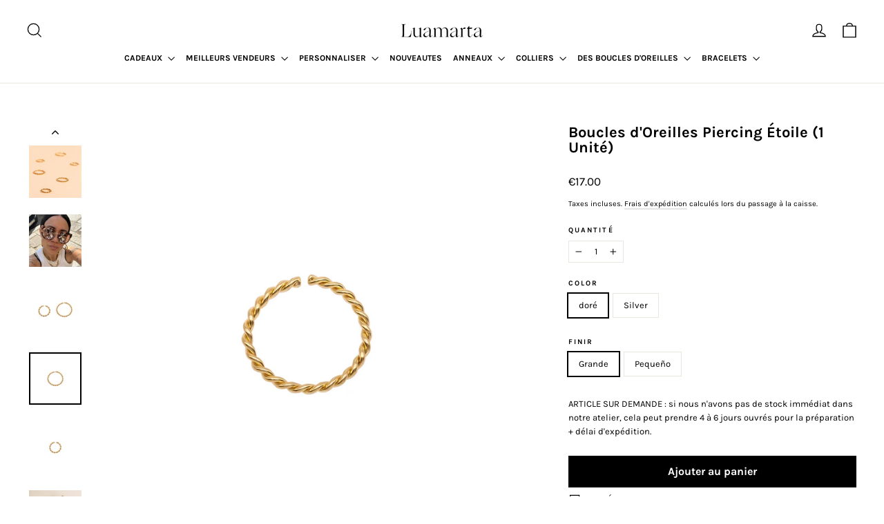

--- FILE ---
content_type: text/html; charset=utf-8
request_url: https://www.basicsbyluamarta.com/fr/products/piercing-aro-cord-1-unidad
body_size: 77933
content:
<!doctype html>
<html class="no-js" lang="fr" dir="ltr">
<head><!-- **BEGIN** pushdaddy whatsapp chat // Main Include - DO NOT MODIFY -->
    <link rel="manifest" href="/a/products/basicsbyluamarta/manifest.json">
    <!-- **END** pushdaddy whatsapp chat // Main Include - DO NOT MODIFY -->

  <meta name="google-site-verification" content="FN46UD0NuyQ55F2rSpsgxCH9N0uPWv991_jD3eVfVmk" />
  <meta charset="utf-8">
  <meta http-equiv="X-UA-Compatible" content="IE=edge,chrome=1">
  <meta name="viewport" content="width=device-width,initial-scale=1">
  <meta name="theme-color" content="#000000">
  <link rel="canonical" href="https://www.basicsbyluamarta.com/fr/products/piercing-aro-cord-1-unidad">
  <link rel="preconnect" href="https://cdn.shopify.com">
  <link rel="preconnect" href="https://fonts.shopifycdn.com">
  <link rel="dns-prefetch" href="https://productreviews.shopifycdn.com">
  <link rel="dns-prefetch" href="https://ajax.googleapis.com">
  <link rel="dns-prefetch" href="https://maps.googleapis.com">
  <link rel="dns-prefetch" href="https://maps.gstatic.com"><link rel="shortcut icon" href="//www.basicsbyluamarta.com/cdn/shop/files/2_32x32.svg?v=1698673016" type="image/png" /><title>Boucles d&#39;Oreilles Piercing Étoile (1 Unité)
&ndash; LUAMARTA
</title>
<meta name="description" content="Article SUR DEMANDE : si nous n&#39;avons pas de stock immédiat dans notre atelier, la préparation peut prendre 4 à 6 jours ouvrés avant l&#39;envoi par coursier. DÉTAILS Bijou : Piercing Matériel : argent sterling 925 Finition : plaqué or 18 carats Taille étoile : 4,5 mm Fermeture : Vis Recommandé de ne PAS mouiller soin des "><meta property="og:site_name" content="LUAMARTA">
  <meta property="og:url" content="https://www.basicsbyluamarta.com/fr/products/piercing-aro-cord-1-unidad">
  <meta property="og:title" content="Boucles d&#39;Oreilles Piercing Étoile (1 Unité)">
  <meta property="og:type" content="product">
  <meta property="og:description" content="Article SUR DEMANDE : si nous n&#39;avons pas de stock immédiat dans notre atelier, la préparation peut prendre 4 à 6 jours ouvrés avant l&#39;envoi par coursier. DÉTAILS Bijou : Piercing Matériel : argent sterling 925 Finition : plaqué or 18 carats Taille étoile : 4,5 mm Fermeture : Vis Recommandé de ne PAS mouiller soin des "><meta property="og:image" content="http://www.basicsbyluamarta.com/cdn/shop/files/PiercingAroCordLuamarta.jpg?v=1685709952">
    <meta property="og:image:secure_url" content="https://www.basicsbyluamarta.com/cdn/shop/files/PiercingAroCordLuamarta.jpg?v=1685709952">
    <meta property="og:image:width" content="1000">
    <meta property="og:image:height" content="1000"><meta name="twitter:site" content="@">
  <meta name="twitter:card" content="summary_large_image">
  <meta name="twitter:title" content="Boucles d'Oreilles Piercing Étoile (1 Unité)">
  <meta name="twitter:description" content="Article SUR DEMANDE : si nous n&#39;avons pas de stock immédiat dans notre atelier, la préparation peut prendre 4 à 6 jours ouvrés avant l&#39;envoi par coursier. DÉTAILS Bijou : Piercing Matériel : argent sterling 925 Finition : plaqué or 18 carats Taille étoile : 4,5 mm Fermeture : Vis Recommandé de ne PAS mouiller soin des ">
<style data-shopify>@font-face {
  font-family: Karla;
  font-weight: 700;
  font-style: normal;
  font-display: swap;
  src: url("//www.basicsbyluamarta.com/cdn/fonts/karla/karla_n7.4358a847d4875593d69cfc3f8cc0b44c17b3ed03.woff2") format("woff2"),
       url("//www.basicsbyluamarta.com/cdn/fonts/karla/karla_n7.96e322f6d76ce794f25fa29e55d6997c3fb656b6.woff") format("woff");
}

  @font-face {
  font-family: Karla;
  font-weight: 400;
  font-style: normal;
  font-display: swap;
  src: url("//www.basicsbyluamarta.com/cdn/fonts/karla/karla_n4.40497e07df527e6a50e58fb17ef1950c72f3e32c.woff2") format("woff2"),
       url("//www.basicsbyluamarta.com/cdn/fonts/karla/karla_n4.e9f6f9de321061073c6bfe03c28976ba8ce6ee18.woff") format("woff");
}


  @font-face {
  font-family: Karla;
  font-weight: 600;
  font-style: normal;
  font-display: swap;
  src: url("//www.basicsbyluamarta.com/cdn/fonts/karla/karla_n6.11d2ca9baa9358585c001bdea96cf4efec1c541a.woff2") format("woff2"),
       url("//www.basicsbyluamarta.com/cdn/fonts/karla/karla_n6.f61bdbc760ad3ce235abbf92fc104026b8312806.woff") format("woff");
}

  @font-face {
  font-family: Karla;
  font-weight: 400;
  font-style: italic;
  font-display: swap;
  src: url("//www.basicsbyluamarta.com/cdn/fonts/karla/karla_i4.2086039c16bcc3a78a72a2f7b471e3c4a7f873a6.woff2") format("woff2"),
       url("//www.basicsbyluamarta.com/cdn/fonts/karla/karla_i4.7b9f59841a5960c16fa2a897a0716c8ebb183221.woff") format("woff");
}

  @font-face {
  font-family: Karla;
  font-weight: 600;
  font-style: italic;
  font-display: swap;
  src: url("//www.basicsbyluamarta.com/cdn/fonts/karla/karla_i6.a7635423ab3dadf279bd83cab7821e04a762f0d7.woff2") format("woff2"),
       url("//www.basicsbyluamarta.com/cdn/fonts/karla/karla_i6.93523748a53c3e2305eb638d2279e8634a22c25f.woff") format("woff");
}

</style><link href="//www.basicsbyluamarta.com/cdn/shop/t/10/assets/theme.css?v=119204857074049019391731524423" rel="stylesheet" type="text/css" media="all" />
<style data-shopify>:root {
    --typeHeaderPrimary: Karla;
    --typeHeaderFallback: sans-serif;
    --typeHeaderSize: 22px;
    --typeHeaderWeight: 700;
    --typeHeaderLineHeight: 1;
    --typeHeaderSpacing: 0.0em;

    --typeBasePrimary:Karla;
    --typeBaseFallback:sans-serif;
    --typeBaseSize: 13px;
    --typeBaseWeight: 400;
    --typeBaseLineHeight: 1.6;
    --typeBaseSpacing: 0.0em;

    --iconWeight: 3px;
    --iconLinecaps: miter;
  }

  
.collection-hero__content:before,
  .hero__image-wrapper:before,
  .hero__media:before {
    background-image: linear-gradient(to bottom, rgba(0, 0, 0, 0.0) 0%, rgba(0, 0, 0, 0.0) 40%, rgba(0, 0, 0, 0.4) 100%);
  }

  .skrim__item-content .skrim__overlay:after {
    background-image: linear-gradient(to bottom, rgba(0, 0, 0, 0.0) 30%, rgba(0, 0, 0, 0.4) 100%);
  }

  .placeholder-content {
    background-image: linear-gradient(100deg, #ffffff 40%, #f7f7f7 63%, #ffffff 79%);
  }</style><script>
    document.documentElement.className = document.documentElement.className.replace('no-js', 'js');

    window.theme = window.theme || {};
    theme.routes = {
      home: "/fr",
      cart: "/fr/cart.js",
      cartPage: "/fr/cart",
      cartAdd: "/fr/cart/add.js",
      cartChange: "/fr/cart/change.js",
      search: "/fr/search"
    };
    theme.strings = {
      soldOut: "Épuisé",
      unavailable: "Non disponible",
      inStockLabel: "En stock",
      stockLabel: "Stock faible - [count] unités restantes",
      willNotShipUntil: "Sera expédié après [date]",
      willBeInStockAfter: "Sera en stock à compter de [date]",
      waitingForStock: "Inventaire sur le chemin",
      cartSavings: "Vous économisez [savings]",
      cartEmpty: "Votre panier est vide.",
      cartTermsConfirmation: "Vous devez accepter les termes et conditions de vente pour vérifier",
      searchCollections: "Collections:",
      searchPages: "Pages:",
      searchArticles: "Des articles:"
    };
    theme.settings = {
      dynamicVariantsEnable: true,
      cartType: "drawer",
      isCustomerTemplate: false,
      moneyFormat: "€{{amount}}",
      predictiveSearch: true,
      predictiveSearchType: "product,page",
      quickView: true,
      themeName: 'Motion',
      themeVersion: "8.5.1"
    };
  </script>

  <script>window.performance && window.performance.mark && window.performance.mark('shopify.content_for_header.start');</script><meta name="google-site-verification" content="96ge0_ZaGPTJSED9Ob9jjsNYTWgMELofpxB_BOmXvRE">
<meta name="facebook-domain-verification" content="v8dy36miak83asvvppj2qixoasvmkh">
<meta name="facebook-domain-verification" content="qjvl6w6jh07e4nyvvrtud4fo392cjo">
<meta name="facebook-domain-verification" content="12qak4wckd3uyoje8tp2tkmz3kcx4f">
<meta id="shopify-digital-wallet" name="shopify-digital-wallet" content="/15202106/digital_wallets/dialog">
<meta name="shopify-checkout-api-token" content="fb357de68e9a18a5bf00d878bbf4b933">
<meta id="in-context-paypal-metadata" data-shop-id="15202106" data-venmo-supported="false" data-environment="production" data-locale="fr_FR" data-paypal-v4="true" data-currency="EUR">
<link rel="alternate" hreflang="x-default" href="https://www.basicsbyluamarta.com/products/piercing-aro-cord-1-unidad">
<link rel="alternate" hreflang="en" href="https://www.basicsbyluamarta.com/en/products/piercing-aro-cord-1-unidad">
<link rel="alternate" hreflang="fr" href="https://www.basicsbyluamarta.com/fr/products/piercing-aro-cord-1-unidad">
<link rel="alternate" hreflang="de" href="https://www.basicsbyluamarta.com/de/products/piercing-aro-cord-1-unidad">
<link rel="alternate" hreflang="pt" href="https://www.basicsbyluamarta.com/pt/products/piercing-aro-cord-1-unidad">
<link rel="alternate" type="application/json+oembed" href="https://www.basicsbyluamarta.com/fr/products/piercing-aro-cord-1-unidad.oembed">
<script async="async" src="/checkouts/internal/preloads.js?locale=fr-ES"></script>
<link rel="preconnect" href="https://shop.app" crossorigin="anonymous">
<script async="async" src="https://shop.app/checkouts/internal/preloads.js?locale=fr-ES&shop_id=15202106" crossorigin="anonymous"></script>
<script id="apple-pay-shop-capabilities" type="application/json">{"shopId":15202106,"countryCode":"ES","currencyCode":"EUR","merchantCapabilities":["supports3DS"],"merchantId":"gid:\/\/shopify\/Shop\/15202106","merchantName":"LUAMARTA","requiredBillingContactFields":["postalAddress","email","phone"],"requiredShippingContactFields":["postalAddress","email","phone"],"shippingType":"shipping","supportedNetworks":["visa","maestro","masterCard","amex"],"total":{"type":"pending","label":"LUAMARTA","amount":"1.00"},"shopifyPaymentsEnabled":true,"supportsSubscriptions":true}</script>
<script id="shopify-features" type="application/json">{"accessToken":"fb357de68e9a18a5bf00d878bbf4b933","betas":["rich-media-storefront-analytics"],"domain":"www.basicsbyluamarta.com","predictiveSearch":true,"shopId":15202106,"locale":"fr"}</script>
<script>var Shopify = Shopify || {};
Shopify.shop = "basicsbyluamarta.myshopify.com";
Shopify.locale = "fr";
Shopify.currency = {"active":"EUR","rate":"1.0"};
Shopify.country = "ES";
Shopify.theme = {"name":"Motion Luamarta","id":121140412503,"schema_name":"Motion","schema_version":"8.5.1","theme_store_id":847,"role":"main"};
Shopify.theme.handle = "null";
Shopify.theme.style = {"id":null,"handle":null};
Shopify.cdnHost = "www.basicsbyluamarta.com/cdn";
Shopify.routes = Shopify.routes || {};
Shopify.routes.root = "/fr/";</script>
<script type="module">!function(o){(o.Shopify=o.Shopify||{}).modules=!0}(window);</script>
<script>!function(o){function n(){var o=[];function n(){o.push(Array.prototype.slice.apply(arguments))}return n.q=o,n}var t=o.Shopify=o.Shopify||{};t.loadFeatures=n(),t.autoloadFeatures=n()}(window);</script>
<script>
  window.ShopifyPay = window.ShopifyPay || {};
  window.ShopifyPay.apiHost = "shop.app\/pay";
  window.ShopifyPay.redirectState = null;
</script>
<script id="shop-js-analytics" type="application/json">{"pageType":"product"}</script>
<script defer="defer" async type="module" src="//www.basicsbyluamarta.com/cdn/shopifycloud/shop-js/modules/v2/client.init-shop-cart-sync_CK653pj-.fr.esm.js"></script>
<script defer="defer" async type="module" src="//www.basicsbyluamarta.com/cdn/shopifycloud/shop-js/modules/v2/chunk.common_THX2l5vq.esm.js"></script>
<script type="module">
  await import("//www.basicsbyluamarta.com/cdn/shopifycloud/shop-js/modules/v2/client.init-shop-cart-sync_CK653pj-.fr.esm.js");
await import("//www.basicsbyluamarta.com/cdn/shopifycloud/shop-js/modules/v2/chunk.common_THX2l5vq.esm.js");

  window.Shopify.SignInWithShop?.initShopCartSync?.({"fedCMEnabled":true,"windoidEnabled":true});

</script>
<script>
  window.Shopify = window.Shopify || {};
  if (!window.Shopify.featureAssets) window.Shopify.featureAssets = {};
  window.Shopify.featureAssets['shop-js'] = {"shop-cart-sync":["modules/v2/client.shop-cart-sync_DFDXXXkD.fr.esm.js","modules/v2/chunk.common_THX2l5vq.esm.js"],"init-fed-cm":["modules/v2/client.init-fed-cm_Cc-thFtk.fr.esm.js","modules/v2/chunk.common_THX2l5vq.esm.js"],"init-shop-email-lookup-coordinator":["modules/v2/client.init-shop-email-lookup-coordinator_DlLqghIL.fr.esm.js","modules/v2/chunk.common_THX2l5vq.esm.js"],"shop-cash-offers":["modules/v2/client.shop-cash-offers_D-zvsY8I.fr.esm.js","modules/v2/chunk.common_THX2l5vq.esm.js","modules/v2/chunk.modal_C0XnQBSh.esm.js"],"shop-button":["modules/v2/client.shop-button_DvkMsxJQ.fr.esm.js","modules/v2/chunk.common_THX2l5vq.esm.js"],"init-windoid":["modules/v2/client.init-windoid_bZ2MemEJ.fr.esm.js","modules/v2/chunk.common_THX2l5vq.esm.js"],"avatar":["modules/v2/client.avatar_BTnouDA3.fr.esm.js"],"init-shop-cart-sync":["modules/v2/client.init-shop-cart-sync_CK653pj-.fr.esm.js","modules/v2/chunk.common_THX2l5vq.esm.js"],"shop-toast-manager":["modules/v2/client.shop-toast-manager_DrGkQe9k.fr.esm.js","modules/v2/chunk.common_THX2l5vq.esm.js"],"pay-button":["modules/v2/client.pay-button_DrnUGK2o.fr.esm.js","modules/v2/chunk.common_THX2l5vq.esm.js"],"shop-login-button":["modules/v2/client.shop-login-button_CAhDOpgr.fr.esm.js","modules/v2/chunk.common_THX2l5vq.esm.js","modules/v2/chunk.modal_C0XnQBSh.esm.js"],"init-customer-accounts-sign-up":["modules/v2/client.init-customer-accounts-sign-up_B2oI0MkL.fr.esm.js","modules/v2/client.shop-login-button_CAhDOpgr.fr.esm.js","modules/v2/chunk.common_THX2l5vq.esm.js","modules/v2/chunk.modal_C0XnQBSh.esm.js"],"init-shop-for-new-customer-accounts":["modules/v2/client.init-shop-for-new-customer-accounts_Fh7GHljr.fr.esm.js","modules/v2/client.shop-login-button_CAhDOpgr.fr.esm.js","modules/v2/chunk.common_THX2l5vq.esm.js","modules/v2/chunk.modal_C0XnQBSh.esm.js"],"init-customer-accounts":["modules/v2/client.init-customer-accounts_CE5ScpEV.fr.esm.js","modules/v2/client.shop-login-button_CAhDOpgr.fr.esm.js","modules/v2/chunk.common_THX2l5vq.esm.js","modules/v2/chunk.modal_C0XnQBSh.esm.js"],"shop-follow-button":["modules/v2/client.shop-follow-button_CCZx8YR6.fr.esm.js","modules/v2/chunk.common_THX2l5vq.esm.js","modules/v2/chunk.modal_C0XnQBSh.esm.js"],"lead-capture":["modules/v2/client.lead-capture_Bwrau9WY.fr.esm.js","modules/v2/chunk.common_THX2l5vq.esm.js","modules/v2/chunk.modal_C0XnQBSh.esm.js"],"checkout-modal":["modules/v2/client.checkout-modal_JXOKVWVv.fr.esm.js","modules/v2/chunk.common_THX2l5vq.esm.js","modules/v2/chunk.modal_C0XnQBSh.esm.js"],"shop-login":["modules/v2/client.shop-login_C5f7AhHA.fr.esm.js","modules/v2/chunk.common_THX2l5vq.esm.js","modules/v2/chunk.modal_C0XnQBSh.esm.js"],"payment-terms":["modules/v2/client.payment-terms_BFgRpJ6P.fr.esm.js","modules/v2/chunk.common_THX2l5vq.esm.js","modules/v2/chunk.modal_C0XnQBSh.esm.js"]};
</script>
<script>(function() {
  var isLoaded = false;
  function asyncLoad() {
    if (isLoaded) return;
    isLoaded = true;
    var urls = ["\/\/swymv3starter-01.azureedge.net\/code\/swym-shopify.js?shop=basicsbyluamarta.myshopify.com","\/\/d1liekpayvooaz.cloudfront.net\/apps\/customizery\/customizery.js?shop=basicsbyluamarta.myshopify.com","https:\/\/cdn.shopify.com\/s\/files\/1\/0457\/2220\/6365\/files\/pushdaddy_v67_test.js?shop=basicsbyluamarta.myshopify.com","https:\/\/static.klaviyo.com\/onsite\/js\/klaviyo.js?company_id=SBdwrv\u0026shop=basicsbyluamarta.myshopify.com","https:\/\/static.klaviyo.com\/onsite\/js\/klaviyo.js?company_id=SBdwrv\u0026shop=basicsbyluamarta.myshopify.com","https:\/\/instafeed.nfcube.com\/cdn\/57c1f8d37e45e5d54a3b335c0edf1225.js?shop=basicsbyluamarta.myshopify.com","https:\/\/cdn.shopify.com\/s\/files\/1\/0033\/3538\/9233\/files\/pushdaddy_a2.js?shop=basicsbyluamarta.myshopify.com","https:\/\/cdn.shopify.com\/s\/files\/1\/0033\/3538\/9233\/files\/pushdaddy_a7.js?shop=basicsbyluamarta.myshopify.com","https:\/\/cdn.shopify.com\/s\/files\/1\/0033\/3538\/9233\/files\/pushdaddy_a7_livechat.js?shop=basicsbyluamarta.myshopify.com"];
    for (var i = 0; i < urls.length; i++) {
      var s = document.createElement('script');
      s.type = 'text/javascript';
      s.async = true;
      s.src = urls[i];
      var x = document.getElementsByTagName('script')[0];
      x.parentNode.insertBefore(s, x);
    }
  };
  if(window.attachEvent) {
    window.attachEvent('onload', asyncLoad);
  } else {
    window.addEventListener('load', asyncLoad, false);
  }
})();</script>
<script id="__st">var __st={"a":15202106,"offset":3600,"reqid":"fd52aeb9-06a5-4a45-b5be-dd5fd3eb3a76-1767450776","pageurl":"www.basicsbyluamarta.com\/fr\/products\/piercing-aro-cord-1-unidad","u":"c05d888b27a7","p":"product","rtyp":"product","rid":8391193297230};</script>
<script>window.ShopifyPaypalV4VisibilityTracking = true;</script>
<script id="captcha-bootstrap">!function(){'use strict';const t='contact',e='account',n='new_comment',o=[[t,t],['blogs',n],['comments',n],[t,'customer']],c=[[e,'customer_login'],[e,'guest_login'],[e,'recover_customer_password'],[e,'create_customer']],r=t=>t.map((([t,e])=>`form[action*='/${t}']:not([data-nocaptcha='true']) input[name='form_type'][value='${e}']`)).join(','),a=t=>()=>t?[...document.querySelectorAll(t)].map((t=>t.form)):[];function s(){const t=[...o],e=r(t);return a(e)}const i='password',u='form_key',d=['recaptcha-v3-token','g-recaptcha-response','h-captcha-response',i],f=()=>{try{return window.sessionStorage}catch{return}},m='__shopify_v',_=t=>t.elements[u];function p(t,e,n=!1){try{const o=window.sessionStorage,c=JSON.parse(o.getItem(e)),{data:r}=function(t){const{data:e,action:n}=t;return t[m]||n?{data:e,action:n}:{data:t,action:n}}(c);for(const[e,n]of Object.entries(r))t.elements[e]&&(t.elements[e].value=n);n&&o.removeItem(e)}catch(o){console.error('form repopulation failed',{error:o})}}const l='form_type',E='cptcha';function T(t){t.dataset[E]=!0}const w=window,h=w.document,L='Shopify',v='ce_forms',y='captcha';let A=!1;((t,e)=>{const n=(g='f06e6c50-85a8-45c8-87d0-21a2b65856fe',I='https://cdn.shopify.com/shopifycloud/storefront-forms-hcaptcha/ce_storefront_forms_captcha_hcaptcha.v1.5.2.iife.js',D={infoText:'Protégé par hCaptcha',privacyText:'Confidentialité',termsText:'Conditions'},(t,e,n)=>{const o=w[L][v],c=o.bindForm;if(c)return c(t,g,e,D).then(n);var r;o.q.push([[t,g,e,D],n]),r=I,A||(h.body.append(Object.assign(h.createElement('script'),{id:'captcha-provider',async:!0,src:r})),A=!0)});var g,I,D;w[L]=w[L]||{},w[L][v]=w[L][v]||{},w[L][v].q=[],w[L][y]=w[L][y]||{},w[L][y].protect=function(t,e){n(t,void 0,e),T(t)},Object.freeze(w[L][y]),function(t,e,n,w,h,L){const[v,y,A,g]=function(t,e,n){const i=e?o:[],u=t?c:[],d=[...i,...u],f=r(d),m=r(i),_=r(d.filter((([t,e])=>n.includes(e))));return[a(f),a(m),a(_),s()]}(w,h,L),I=t=>{const e=t.target;return e instanceof HTMLFormElement?e:e&&e.form},D=t=>v().includes(t);t.addEventListener('submit',(t=>{const e=I(t);if(!e)return;const n=D(e)&&!e.dataset.hcaptchaBound&&!e.dataset.recaptchaBound,o=_(e),c=g().includes(e)&&(!o||!o.value);(n||c)&&t.preventDefault(),c&&!n&&(function(t){try{if(!f())return;!function(t){const e=f();if(!e)return;const n=_(t);if(!n)return;const o=n.value;o&&e.removeItem(o)}(t);const e=Array.from(Array(32),(()=>Math.random().toString(36)[2])).join('');!function(t,e){_(t)||t.append(Object.assign(document.createElement('input'),{type:'hidden',name:u})),t.elements[u].value=e}(t,e),function(t,e){const n=f();if(!n)return;const o=[...t.querySelectorAll(`input[type='${i}']`)].map((({name:t})=>t)),c=[...d,...o],r={};for(const[a,s]of new FormData(t).entries())c.includes(a)||(r[a]=s);n.setItem(e,JSON.stringify({[m]:1,action:t.action,data:r}))}(t,e)}catch(e){console.error('failed to persist form',e)}}(e),e.submit())}));const S=(t,e)=>{t&&!t.dataset[E]&&(n(t,e.some((e=>e===t))),T(t))};for(const o of['focusin','change'])t.addEventListener(o,(t=>{const e=I(t);D(e)&&S(e,y())}));const B=e.get('form_key'),M=e.get(l),P=B&&M;t.addEventListener('DOMContentLoaded',(()=>{const t=y();if(P)for(const e of t)e.elements[l].value===M&&p(e,B);[...new Set([...A(),...v().filter((t=>'true'===t.dataset.shopifyCaptcha))])].forEach((e=>S(e,t)))}))}(h,new URLSearchParams(w.location.search),n,t,e,['guest_login'])})(!0,!0)}();</script>
<script integrity="sha256-4kQ18oKyAcykRKYeNunJcIwy7WH5gtpwJnB7kiuLZ1E=" data-source-attribution="shopify.loadfeatures" defer="defer" src="//www.basicsbyluamarta.com/cdn/shopifycloud/storefront/assets/storefront/load_feature-a0a9edcb.js" crossorigin="anonymous"></script>
<script crossorigin="anonymous" defer="defer" src="//www.basicsbyluamarta.com/cdn/shopifycloud/storefront/assets/shopify_pay/storefront-65b4c6d7.js?v=20250812"></script>
<script data-source-attribution="shopify.dynamic_checkout.dynamic.init">var Shopify=Shopify||{};Shopify.PaymentButton=Shopify.PaymentButton||{isStorefrontPortableWallets:!0,init:function(){window.Shopify.PaymentButton.init=function(){};var t=document.createElement("script");t.src="https://www.basicsbyluamarta.com/cdn/shopifycloud/portable-wallets/latest/portable-wallets.fr.js",t.type="module",document.head.appendChild(t)}};
</script>
<script data-source-attribution="shopify.dynamic_checkout.buyer_consent">
  function portableWalletsHideBuyerConsent(e){var t=document.getElementById("shopify-buyer-consent"),n=document.getElementById("shopify-subscription-policy-button");t&&n&&(t.classList.add("hidden"),t.setAttribute("aria-hidden","true"),n.removeEventListener("click",e))}function portableWalletsShowBuyerConsent(e){var t=document.getElementById("shopify-buyer-consent"),n=document.getElementById("shopify-subscription-policy-button");t&&n&&(t.classList.remove("hidden"),t.removeAttribute("aria-hidden"),n.addEventListener("click",e))}window.Shopify?.PaymentButton&&(window.Shopify.PaymentButton.hideBuyerConsent=portableWalletsHideBuyerConsent,window.Shopify.PaymentButton.showBuyerConsent=portableWalletsShowBuyerConsent);
</script>
<script data-source-attribution="shopify.dynamic_checkout.cart.bootstrap">document.addEventListener("DOMContentLoaded",(function(){function t(){return document.querySelector("shopify-accelerated-checkout-cart, shopify-accelerated-checkout")}if(t())Shopify.PaymentButton.init();else{new MutationObserver((function(e,n){t()&&(Shopify.PaymentButton.init(),n.disconnect())})).observe(document.body,{childList:!0,subtree:!0})}}));
</script>
<script id='scb4127' type='text/javascript' async='' src='https://www.basicsbyluamarta.com/cdn/shopifycloud/privacy-banner/storefront-banner.js'></script><link id="shopify-accelerated-checkout-styles" rel="stylesheet" media="screen" href="https://www.basicsbyluamarta.com/cdn/shopifycloud/portable-wallets/latest/accelerated-checkout-backwards-compat.css" crossorigin="anonymous">
<style id="shopify-accelerated-checkout-cart">
        #shopify-buyer-consent {
  margin-top: 1em;
  display: inline-block;
  width: 100%;
}

#shopify-buyer-consent.hidden {
  display: none;
}

#shopify-subscription-policy-button {
  background: none;
  border: none;
  padding: 0;
  text-decoration: underline;
  font-size: inherit;
  cursor: pointer;
}

#shopify-subscription-policy-button::before {
  box-shadow: none;
}

      </style>

<script>window.performance && window.performance.mark && window.performance.mark('shopify.content_for_header.end');</script>

  <script src="//www.basicsbyluamarta.com/cdn/shop/t/10/assets/vendor-scripts-v14.js" defer="defer"></script><link rel="stylesheet" href="//www.basicsbyluamarta.com/cdn/shop/t/10/assets/country-flags.css"><script src="//www.basicsbyluamarta.com/cdn/shop/t/10/assets/theme.js?v=89707755128634570071649354214" defer="defer"></script><!-- BEGIN app block: shopify://apps/frequently-bought/blocks/app-embed-block/b1a8cbea-c844-4842-9529-7c62dbab1b1f --><script>
    window.codeblackbelt = window.codeblackbelt || {};
    window.codeblackbelt.shop = window.codeblackbelt.shop || 'basicsbyluamarta.myshopify.com';
    
        window.codeblackbelt.productId = 8391193297230;</script><script src="//cdn.codeblackbelt.com/widgets/frequently-bought-together/main.min.js?version=2026010315+0100" async></script>
 <!-- END app block --><!-- BEGIN app block: shopify://apps/judge-me-reviews/blocks/judgeme_core/61ccd3b1-a9f2-4160-9fe9-4fec8413e5d8 --><!-- Start of Judge.me Core -->






<link rel="dns-prefetch" href="https://cdnwidget.judge.me">
<link rel="dns-prefetch" href="https://cdn.judge.me">
<link rel="dns-prefetch" href="https://cdn1.judge.me">
<link rel="dns-prefetch" href="https://api.judge.me">

<script data-cfasync='false' class='jdgm-settings-script'>window.jdgmSettings={"pagination":5,"disable_web_reviews":false,"badge_no_review_text":"Aucun avis","badge_n_reviews_text":"{{ n }} avis/avis","badge_star_color":"#fbcd0a","hide_badge_preview_if_no_reviews":true,"badge_hide_text":false,"enforce_center_preview_badge":false,"widget_title":"Avis des clients","widget_open_form_text":"Écrire un avis","widget_close_form_text":"Annuler l'avis","widget_refresh_page_text":"Rafraîchir la page","widget_summary_text":"Basé sur {{ number_of_reviews }} avis","widget_no_review_text":"Aucun avis pour le moment","widget_name_field_text":"nom","widget_verified_name_field_text":"Nom vérifié (public)","widget_name_placeholder_text":"Entrez votre nom (public)","widget_required_field_error_text":"Ce champ est requis.","widget_email_field_text":"Email","widget_verified_email_field_text":"Email vérifié (privé, ne peut être modifié)","widget_email_placeholder_text":"Entrez votre email (privé)","widget_email_field_error_text":"Veuillez saisir une adresse email valide.","widget_rating_field_text":"Note","widget_review_title_field_text":"Titre de l'avis","widget_review_title_placeholder_text":"Donnez un titre à votre avis","widget_review_body_field_text":"Votre avis","widget_review_body_placeholder_text":"Écrivez vos commentaires ici","widget_pictures_field_text":"Image (facultatif)","widget_submit_review_text":"Soumettre l'Avis","widget_submit_verified_review_text":"Soumettre un avis vérifié","widget_submit_success_msg_with_auto_publish":"Nous vous remercions! Veuillez actualiser la page dans quelques instants pour voir votre avis. Vous pouvez supprimer ou modifier votre avis en vous connectant à \u003ca href='https://judge.me/login' target='_blank' rel='nofollow noopener'\u003eJudge.me\u003c/a\u003e","widget_submit_success_msg_no_auto_publish":"Nous vous remercions! Votre avis sera publié dès qu'il est approuvé par l'administrateur de la boutique. Vous pouvez supprimer ou modifier votre avis en vous connectant à \u003ca href='https://judge.me/login' target='_blank' rel='nofollow noopener'\u003eJudge.me\u003c/a\u003e","widget_show_default_reviews_out_of_total_text":"Affichage de {{ n_reviews_shown }} avis sur {{ n_reviews }}.","widget_show_all_link_text":"Afficher tout","widget_show_less_link_text":"Afficher moins","widget_author_said_text":"{{ reviewer_name }} a dit :","widget_days_text":"Il y a {{ n }} jours","widget_weeks_text":"Il y a {{ n }} semaine/semaine","widget_months_text":"Il y a {{ n }} mois/mois","widget_years_text":"Il y a {{ n }} année/années","widget_yesterday_text":"Hier","widget_today_text":"Aujourd'hui","widget_replied_text":"\u003e\u003e {{ shop_name }} a répondu :","widget_read_more_text":"Lire la suite","widget_rating_filter_see_all_text":"Voir tous les avis","widget_sorting_most_recent_text":"Le plus récent","widget_sorting_highest_rating_text":"Note la plus élevée","widget_sorting_lowest_rating_text":"Note la plus basse","widget_sorting_with_pictures_text":"Avec images seulement","widget_sorting_most_helpful_text":"Le plus utile","widget_open_question_form_text":"poser une question","widget_reviews_subtab_text":"Avis","widget_questions_subtab_text":"Questions","widget_question_label_text":"Question","widget_answer_label_text":"Réponse","widget_question_placeholder_text":"Écrivez votre question ici","widget_submit_question_text":"Soumettre une question","widget_question_submit_success_text":"Merci de votre question ! Nous vous aviserons une fois qu'il aura obtenu une réponse.","widget_star_color":"#fbcd0a","verified_badge_text":"Vérifié","verified_badge_placement":"left-of-reviewer-name","widget_hide_border":false,"widget_social_share":false,"all_reviews_include_out_of_store_products":true,"all_reviews_out_of_store_text":"(hors boutique)","all_reviews_product_name_prefix_text":"sur","enable_review_pictures":true,"review_date_format":"timestamp","widget_product_reviews_subtab_text":"Avis sur Produits","widget_shop_reviews_subtab_text":"Avis sur Boutique","widget_write_a_store_review_text":"Écrire un avis sur la boutique","widget_sorting_pictures_first_text":"Photos en Premier","floating_tab_button_name":"★ Avis Judge.me","floating_tab_title":"Laissez nos clients parler de nous","floating_tab_url":"","floating_tab_url_enabled":false,"all_reviews_text_badge_text":"Les clients nous évaluent {{ shop.metafields.judgeme.all_reviews_rating | round: 1 }}/5 basé sur {{ shop.metafields.judgeme.all_reviews_count }} avis.","all_reviews_text_badge_text_branded_style":"{{ shop.metafields.judgeme.all_reviews_rating | round: 1 }} sur 5 étoiles basé sur {{ shop.metafields.judgeme.all_reviews_count }} avis","all_reviews_text_badge_url":"","featured_carousel_title":"Laissez nos clients parler de nous","featured_carousel_count_text":"d'après {{ n }} avis","featured_carousel_url":"","featured_carousel_arrow_color":"#000000","verified_count_badge_url":"","widget_star_use_custom_color":true,"picture_reminder_submit_button":"Télécharger des photos","enable_review_videos":true,"mute_video_by_default":true,"widget_sorting_videos_first_text":"Vidéos en Premier","widget_review_pending_text":"en attente","remove_microdata_snippet":false,"preview_badge_no_question_text":"Aucune question","preview_badge_n_question_text":"{{ number_of_questions }} question/questions","widget_search_bar_placeholder":"Rechercher des avis","widget_sorting_verified_only_text":"Vérifiés seulement","featured_carousel_theme":"card","featured_carousel_full_star_background":"#fbcd0a","featured_carousel_empty_star_background":"#ffffff","featured_carousel_verified_badge_enable":true,"featured_carousel_verified_badge_color":"#000000","featured_carousel_more_reviews_button_text":"Read more reviews","featured_carousel_view_product_button_text":"Voir le produit","all_reviews_page_load_more_text":"Charger plus d'avis","widget_public_name_text":"affiché publiquement comme","default_reviewer_name_has_non_latin":true,"widget_reviewer_anonymous":"Anonyme","medals_widget_title":"Médailles d'Avis Judge.me","medals_widget_background_color":"#ffffff","medals_widget_use_monochromatic_version":true,"medals_widget_elements_color":"#000000","widget_invalid_yt_video_url_error_text":"Pas une URL de vidéo YouTube","widget_max_length_field_error_text":"Veuillez ne pas saisir plus de {0} caractères.","widget_verified_by_shop_text":"Vérifié par Shop","widget_show_photo_gallery":true,"widget_load_with_code_splitting":true,"widget_ugc_title":"Fait par nous, partagé par vous","widget_ugc_subtitle":"Taguez-nous pour voir votre photo apparaître sur notre page","widget_ugc_arrows_color":"#ffffff","widget_ugc_primary_button_text":"Acheter maintenant","widget_ugc_primary_button_background_color":"#000000","widget_ugc_primary_button_border_color":"#000000","widget_ugc_primary_button_border_radius":"0","widget_ugc_secondary_button_text":"Charger plus","widget_ugc_secondary_button_background_color":"#000000","widget_ugc_secondary_button_text_color":"#ffffff","widget_ugc_secondary_button_border_color":"#000000","widget_ugc_secondary_button_border_radius":"0","widget_ugc_reviews_button_text":"Voir les avis","widget_ugc_reviews_button_text_color":"#000000","widget_ugc_reviews_button_border_color":"#000000","widget_ugc_reviews_button_border_radius":"0","widget_ugc_reviews_button_link_to":"store-product-page","widget_ugc_show_post_date":false,"widget_ugc_max_width":"1200","widget_rating_metafield_value_type":true,"widget_primary_color":"#FBCD0A","widget_summary_average_rating_text":"{{ average_rating }} sur 5","widget_media_grid_title":"Photos et vidéos des clients","widget_media_grid_see_more_text":"Voir plus","widget_verified_by_judgeme_text":"Vérifié par Judge.me","widget_verified_by_judgeme_text_in_store_medals":"Verified by Judge.me","widget_media_field_exceed_quantity_message":"Désolé, nous ne pouvons accepter que {{ max_media }} pour un seul avis.","widget_media_field_exceed_limit_message":"{{ file_name }} est trop volumineux, veuillez sélectionner un {{ media_type }} inférieur à {{ size_limit }} Mo.","widget_review_submitted_text":"Avis soumis !","widget_question_submitted_text":"Question soumise !","widget_close_form_text_question":"Annuler","widget_write_your_answer_here_text":"Écrivez votre réponse ici","widget_enabled_branded_link":true,"widget_show_collected_by_judgeme":false,"widget_collected_by_judgeme_text":"collecté par Judge.me","widget_load_more_text":"Charger plus","widget_full_review_text":"Revue complète","widget_read_more_reviews_text":"Lire plus d\u0026#39;avis","widget_read_questions_text":"Lire les questions","widget_questions_and_answers_text":"questions et réponses","widget_verified_by_text":"Vérifié par","widget_number_of_reviews_text":"{{ number_of_reviews }} avis","widget_back_button_text":"Retour","widget_next_button_text":"Suivant","widget_custom_forms_filter_button":"Filtres","custom_forms_style":"vertical","how_reviews_are_collected":"Comment les avis sont-ils collectés ?","widget_gdpr_statement":"En soumettant votre avis, vous acceptez les \u003ca href='https://judge.me/terms' target='_blank' rel='nofollow noopener'\u003etermes et conditions de Judge.me\u003c/a\u003e et \u003ca href='https://judge.me/privacy' target='_blank' rel='nofollow noopener'\u003epolitique de confidentialité\u003c/a\u003e et les \u003ca href='https://judge.me/content-policy' target='_blank' rel='nofollow noopener'\u003epolitiques de contenu\u003c/a\u003e.","preview_badge_product_page_install_preference":true,"review_widget_best_location":true,"platform":"shopify","branding_url":"https://judge.me/reviews/basicsbyluamarta.myshopify.com","branding_text":"Powered by Judge.me","locale":"fr","reply_name":"LUAMARTA","widget_version":"2.1","footer":true,"autopublish":true,"review_dates":true,"enable_custom_form":false,"shop_use_review_site":true,"can_be_branded":true};</script> <style class='jdgm-settings-style'>.jdgm-xx{left:0}:not(.jdgm-prev-badge__stars)>.jdgm-star{color:#fbcd0a}.jdgm-histogram .jdgm-star.jdgm-star{color:#fbcd0a}.jdgm-preview-badge .jdgm-star.jdgm-star{color:#fbcd0a}.jdgm-prev-badge[data-average-rating='0.00']{display:none !important}.jdgm-author-all-initials{display:none !important}.jdgm-author-last-initial{display:none !important}.jdgm-rev-widg__title{visibility:hidden}.jdgm-rev-widg__summary-text{visibility:hidden}.jdgm-prev-badge__text{visibility:hidden}.jdgm-rev__replier:before{content:'LUAMARTA'}.jdgm-rev__prod-link-prefix:before{content:'sobre'}.jdgm-rev__out-of-store-text:before{content:'(fuera de tienda)'}@media only screen and (min-width: 768px){.jdgm-rev__pics .jdgm-rev_all-rev-page-picture-separator,.jdgm-rev__pics .jdgm-rev__product-picture{display:none}}@media only screen and (max-width: 768px){.jdgm-rev__pics .jdgm-rev_all-rev-page-picture-separator,.jdgm-rev__pics .jdgm-rev__product-picture{display:none}}.jdgm-preview-badge[data-template="collection"]{display:none !important}.jdgm-preview-badge[data-template="index"]{display:none !important}.jdgm-verified-count-badget[data-from-snippet="true"]{display:none !important}.jdgm-carousel-wrapper[data-from-snippet="true"]{display:none !important}.jdgm-all-reviews-text[data-from-snippet="true"]{display:none !important}.jdgm-medals-section[data-from-snippet="true"]{display:none !important}.jdgm-ugc-media-wrapper[data-from-snippet="true"]{display:none !important}
</style> <style class='jdgm-settings-style'></style>

  
  
  
  <style class='jdgm-miracle-styles'>
  @-webkit-keyframes jdgm-spin{0%{-webkit-transform:rotate(0deg);-ms-transform:rotate(0deg);transform:rotate(0deg)}100%{-webkit-transform:rotate(359deg);-ms-transform:rotate(359deg);transform:rotate(359deg)}}@keyframes jdgm-spin{0%{-webkit-transform:rotate(0deg);-ms-transform:rotate(0deg);transform:rotate(0deg)}100%{-webkit-transform:rotate(359deg);-ms-transform:rotate(359deg);transform:rotate(359deg)}}@font-face{font-family:'JudgemeStar';src:url("[data-uri]") format("woff");font-weight:normal;font-style:normal}.jdgm-star{font-family:'JudgemeStar';display:inline !important;text-decoration:none !important;padding:0 4px 0 0 !important;margin:0 !important;font-weight:bold;opacity:1;-webkit-font-smoothing:antialiased;-moz-osx-font-smoothing:grayscale}.jdgm-star:hover{opacity:1}.jdgm-star:last-of-type{padding:0 !important}.jdgm-star.jdgm--on:before{content:"\e000"}.jdgm-star.jdgm--off:before{content:"\e001"}.jdgm-star.jdgm--half:before{content:"\e002"}.jdgm-widget *{margin:0;line-height:1.4;-webkit-box-sizing:border-box;-moz-box-sizing:border-box;box-sizing:border-box;-webkit-overflow-scrolling:touch}.jdgm-hidden{display:none !important;visibility:hidden !important}.jdgm-temp-hidden{display:none}.jdgm-spinner{width:40px;height:40px;margin:auto;border-radius:50%;border-top:2px solid #eee;border-right:2px solid #eee;border-bottom:2px solid #eee;border-left:2px solid #ccc;-webkit-animation:jdgm-spin 0.8s infinite linear;animation:jdgm-spin 0.8s infinite linear}.jdgm-prev-badge{display:block !important}

</style>


  
  
   


<script data-cfasync='false' class='jdgm-script'>
!function(e){window.jdgm=window.jdgm||{},jdgm.CDN_HOST="https://cdnwidget.judge.me/",jdgm.CDN_HOST_ALT="https://cdn2.judge.me/cdn/widget_frontend/",jdgm.API_HOST="https://api.judge.me/",jdgm.CDN_BASE_URL="https://cdn.shopify.com/extensions/019b7f88-cefa-7bcb-8f5e-f54ca51c8f02/judgeme-extensions-281/assets/",
jdgm.docReady=function(d){(e.attachEvent?"complete"===e.readyState:"loading"!==e.readyState)?
setTimeout(d,0):e.addEventListener("DOMContentLoaded",d)},jdgm.loadCSS=function(d,t,o,a){
!o&&jdgm.loadCSS.requestedUrls.indexOf(d)>=0||(jdgm.loadCSS.requestedUrls.push(d),
(a=e.createElement("link")).rel="stylesheet",a.class="jdgm-stylesheet",a.media="nope!",
a.href=d,a.onload=function(){this.media="all",t&&setTimeout(t)},e.body.appendChild(a))},
jdgm.loadCSS.requestedUrls=[],jdgm.loadJS=function(e,d){var t=new XMLHttpRequest;
t.onreadystatechange=function(){4===t.readyState&&(Function(t.response)(),d&&d(t.response))},
t.open("GET",e),t.onerror=function(){if(e.indexOf(jdgm.CDN_HOST)===0&&jdgm.CDN_HOST_ALT!==jdgm.CDN_HOST){var f=e.replace(jdgm.CDN_HOST,jdgm.CDN_HOST_ALT);jdgm.loadJS(f,d)}},t.send()},jdgm.docReady((function(){(window.jdgmLoadCSS||e.querySelectorAll(
".jdgm-widget, .jdgm-all-reviews-page").length>0)&&(jdgmSettings.widget_load_with_code_splitting?
parseFloat(jdgmSettings.widget_version)>=3?jdgm.loadCSS(jdgm.CDN_HOST+"widget_v3/base.css"):
jdgm.loadCSS(jdgm.CDN_HOST+"widget/base.css"):jdgm.loadCSS(jdgm.CDN_HOST+"shopify_v2.css"),
jdgm.loadJS(jdgm.CDN_HOST+"loa"+"der.js"))}))}(document);
</script>
<noscript><link rel="stylesheet" type="text/css" media="all" href="https://cdnwidget.judge.me/shopify_v2.css"></noscript>

<!-- BEGIN app snippet: theme_fix_tags --><script>
  (function() {
    var jdgmThemeFixes = null;
    if (!jdgmThemeFixes) return;
    var thisThemeFix = jdgmThemeFixes[Shopify.theme.id];
    if (!thisThemeFix) return;

    if (thisThemeFix.html) {
      document.addEventListener("DOMContentLoaded", function() {
        var htmlDiv = document.createElement('div');
        htmlDiv.classList.add('jdgm-theme-fix-html');
        htmlDiv.innerHTML = thisThemeFix.html;
        document.body.append(htmlDiv);
      });
    };

    if (thisThemeFix.css) {
      var styleTag = document.createElement('style');
      styleTag.classList.add('jdgm-theme-fix-style');
      styleTag.innerHTML = thisThemeFix.css;
      document.head.append(styleTag);
    };

    if (thisThemeFix.js) {
      var scriptTag = document.createElement('script');
      scriptTag.classList.add('jdgm-theme-fix-script');
      scriptTag.innerHTML = thisThemeFix.js;
      document.head.append(scriptTag);
    };
  })();
</script>
<!-- END app snippet -->
<!-- End of Judge.me Core -->



<!-- END app block --><!-- BEGIN app block: shopify://apps/upload-lift/blocks/app-embed/3c98bdcb-7587-4ade-bfe4-7d8af00d05ca -->
<script src="https://assets.cloudlift.app/api/assets/upload.js?shop=basicsbyluamarta.myshopify.com" defer="defer"></script>

<!-- END app block --><script src="https://cdn.shopify.com/extensions/6da6ffdd-cf2b-4a18-80e5-578ff81399ca/klarna-on-site-messaging-33/assets/index.js" type="text/javascript" defer="defer"></script>
<script src="https://cdn.shopify.com/extensions/4d5a2c47-c9fc-4724-a26e-14d501c856c6/attrac-6/assets/attrac-embed-bars.js" type="text/javascript" defer="defer"></script>
<script src="https://cdn.shopify.com/extensions/019b7f88-cefa-7bcb-8f5e-f54ca51c8f02/judgeme-extensions-281/assets/loader.js" type="text/javascript" defer="defer"></script>
<link href="https://monorail-edge.shopifysvc.com" rel="dns-prefetch">
<script>(function(){if ("sendBeacon" in navigator && "performance" in window) {try {var session_token_from_headers = performance.getEntriesByType('navigation')[0].serverTiming.find(x => x.name == '_s').description;} catch {var session_token_from_headers = undefined;}var session_cookie_matches = document.cookie.match(/_shopify_s=([^;]*)/);var session_token_from_cookie = session_cookie_matches && session_cookie_matches.length === 2 ? session_cookie_matches[1] : "";var session_token = session_token_from_headers || session_token_from_cookie || "";function handle_abandonment_event(e) {var entries = performance.getEntries().filter(function(entry) {return /monorail-edge.shopifysvc.com/.test(entry.name);});if (!window.abandonment_tracked && entries.length === 0) {window.abandonment_tracked = true;var currentMs = Date.now();var navigation_start = performance.timing.navigationStart;var payload = {shop_id: 15202106,url: window.location.href,navigation_start,duration: currentMs - navigation_start,session_token,page_type: "product"};window.navigator.sendBeacon("https://monorail-edge.shopifysvc.com/v1/produce", JSON.stringify({schema_id: "online_store_buyer_site_abandonment/1.1",payload: payload,metadata: {event_created_at_ms: currentMs,event_sent_at_ms: currentMs}}));}}window.addEventListener('pagehide', handle_abandonment_event);}}());</script>
<script id="web-pixels-manager-setup">(function e(e,d,r,n,o){if(void 0===o&&(o={}),!Boolean(null===(a=null===(i=window.Shopify)||void 0===i?void 0:i.analytics)||void 0===a?void 0:a.replayQueue)){var i,a;window.Shopify=window.Shopify||{};var t=window.Shopify;t.analytics=t.analytics||{};var s=t.analytics;s.replayQueue=[],s.publish=function(e,d,r){return s.replayQueue.push([e,d,r]),!0};try{self.performance.mark("wpm:start")}catch(e){}var l=function(){var e={modern:/Edge?\/(1{2}[4-9]|1[2-9]\d|[2-9]\d{2}|\d{4,})\.\d+(\.\d+|)|Firefox\/(1{2}[4-9]|1[2-9]\d|[2-9]\d{2}|\d{4,})\.\d+(\.\d+|)|Chrom(ium|e)\/(9{2}|\d{3,})\.\d+(\.\d+|)|(Maci|X1{2}).+ Version\/(15\.\d+|(1[6-9]|[2-9]\d|\d{3,})\.\d+)([,.]\d+|)( \(\w+\)|)( Mobile\/\w+|) Safari\/|Chrome.+OPR\/(9{2}|\d{3,})\.\d+\.\d+|(CPU[ +]OS|iPhone[ +]OS|CPU[ +]iPhone|CPU IPhone OS|CPU iPad OS)[ +]+(15[._]\d+|(1[6-9]|[2-9]\d|\d{3,})[._]\d+)([._]\d+|)|Android:?[ /-](13[3-9]|1[4-9]\d|[2-9]\d{2}|\d{4,})(\.\d+|)(\.\d+|)|Android.+Firefox\/(13[5-9]|1[4-9]\d|[2-9]\d{2}|\d{4,})\.\d+(\.\d+|)|Android.+Chrom(ium|e)\/(13[3-9]|1[4-9]\d|[2-9]\d{2}|\d{4,})\.\d+(\.\d+|)|SamsungBrowser\/([2-9]\d|\d{3,})\.\d+/,legacy:/Edge?\/(1[6-9]|[2-9]\d|\d{3,})\.\d+(\.\d+|)|Firefox\/(5[4-9]|[6-9]\d|\d{3,})\.\d+(\.\d+|)|Chrom(ium|e)\/(5[1-9]|[6-9]\d|\d{3,})\.\d+(\.\d+|)([\d.]+$|.*Safari\/(?![\d.]+ Edge\/[\d.]+$))|(Maci|X1{2}).+ Version\/(10\.\d+|(1[1-9]|[2-9]\d|\d{3,})\.\d+)([,.]\d+|)( \(\w+\)|)( Mobile\/\w+|) Safari\/|Chrome.+OPR\/(3[89]|[4-9]\d|\d{3,})\.\d+\.\d+|(CPU[ +]OS|iPhone[ +]OS|CPU[ +]iPhone|CPU IPhone OS|CPU iPad OS)[ +]+(10[._]\d+|(1[1-9]|[2-9]\d|\d{3,})[._]\d+)([._]\d+|)|Android:?[ /-](13[3-9]|1[4-9]\d|[2-9]\d{2}|\d{4,})(\.\d+|)(\.\d+|)|Mobile Safari.+OPR\/([89]\d|\d{3,})\.\d+\.\d+|Android.+Firefox\/(13[5-9]|1[4-9]\d|[2-9]\d{2}|\d{4,})\.\d+(\.\d+|)|Android.+Chrom(ium|e)\/(13[3-9]|1[4-9]\d|[2-9]\d{2}|\d{4,})\.\d+(\.\d+|)|Android.+(UC? ?Browser|UCWEB|U3)[ /]?(15\.([5-9]|\d{2,})|(1[6-9]|[2-9]\d|\d{3,})\.\d+)\.\d+|SamsungBrowser\/(5\.\d+|([6-9]|\d{2,})\.\d+)|Android.+MQ{2}Browser\/(14(\.(9|\d{2,})|)|(1[5-9]|[2-9]\d|\d{3,})(\.\d+|))(\.\d+|)|K[Aa][Ii]OS\/(3\.\d+|([4-9]|\d{2,})\.\d+)(\.\d+|)/},d=e.modern,r=e.legacy,n=navigator.userAgent;return n.match(d)?"modern":n.match(r)?"legacy":"unknown"}(),u="modern"===l?"modern":"legacy",c=(null!=n?n:{modern:"",legacy:""})[u],f=function(e){return[e.baseUrl,"/wpm","/b",e.hashVersion,"modern"===e.buildTarget?"m":"l",".js"].join("")}({baseUrl:d,hashVersion:r,buildTarget:u}),m=function(e){var d=e.version,r=e.bundleTarget,n=e.surface,o=e.pageUrl,i=e.monorailEndpoint;return{emit:function(e){var a=e.status,t=e.errorMsg,s=(new Date).getTime(),l=JSON.stringify({metadata:{event_sent_at_ms:s},events:[{schema_id:"web_pixels_manager_load/3.1",payload:{version:d,bundle_target:r,page_url:o,status:a,surface:n,error_msg:t},metadata:{event_created_at_ms:s}}]});if(!i)return console&&console.warn&&console.warn("[Web Pixels Manager] No Monorail endpoint provided, skipping logging."),!1;try{return self.navigator.sendBeacon.bind(self.navigator)(i,l)}catch(e){}var u=new XMLHttpRequest;try{return u.open("POST",i,!0),u.setRequestHeader("Content-Type","text/plain"),u.send(l),!0}catch(e){return console&&console.warn&&console.warn("[Web Pixels Manager] Got an unhandled error while logging to Monorail."),!1}}}}({version:r,bundleTarget:l,surface:e.surface,pageUrl:self.location.href,monorailEndpoint:e.monorailEndpoint});try{o.browserTarget=l,function(e){var d=e.src,r=e.async,n=void 0===r||r,o=e.onload,i=e.onerror,a=e.sri,t=e.scriptDataAttributes,s=void 0===t?{}:t,l=document.createElement("script"),u=document.querySelector("head"),c=document.querySelector("body");if(l.async=n,l.src=d,a&&(l.integrity=a,l.crossOrigin="anonymous"),s)for(var f in s)if(Object.prototype.hasOwnProperty.call(s,f))try{l.dataset[f]=s[f]}catch(e){}if(o&&l.addEventListener("load",o),i&&l.addEventListener("error",i),u)u.appendChild(l);else{if(!c)throw new Error("Did not find a head or body element to append the script");c.appendChild(l)}}({src:f,async:!0,onload:function(){if(!function(){var e,d;return Boolean(null===(d=null===(e=window.Shopify)||void 0===e?void 0:e.analytics)||void 0===d?void 0:d.initialized)}()){var d=window.webPixelsManager.init(e)||void 0;if(d){var r=window.Shopify.analytics;r.replayQueue.forEach((function(e){var r=e[0],n=e[1],o=e[2];d.publishCustomEvent(r,n,o)})),r.replayQueue=[],r.publish=d.publishCustomEvent,r.visitor=d.visitor,r.initialized=!0}}},onerror:function(){return m.emit({status:"failed",errorMsg:"".concat(f," has failed to load")})},sri:function(e){var d=/^sha384-[A-Za-z0-9+/=]+$/;return"string"==typeof e&&d.test(e)}(c)?c:"",scriptDataAttributes:o}),m.emit({status:"loading"})}catch(e){m.emit({status:"failed",errorMsg:(null==e?void 0:e.message)||"Unknown error"})}}})({shopId: 15202106,storefrontBaseUrl: "https://www.basicsbyluamarta.com",extensionsBaseUrl: "https://extensions.shopifycdn.com/cdn/shopifycloud/web-pixels-manager",monorailEndpoint: "https://monorail-edge.shopifysvc.com/unstable/produce_batch",surface: "storefront-renderer",enabledBetaFlags: ["2dca8a86","a0d5f9d2"],webPixelsConfigList: [{"id":"2224783694","configuration":"{\"webPixelName\":\"Judge.me\"}","eventPayloadVersion":"v1","runtimeContext":"STRICT","scriptVersion":"34ad157958823915625854214640f0bf","type":"APP","apiClientId":683015,"privacyPurposes":["ANALYTICS"],"dataSharingAdjustments":{"protectedCustomerApprovalScopes":["read_customer_email","read_customer_name","read_customer_personal_data","read_customer_phone"]}},{"id":"1042710862","configuration":"{\"config\":\"{\\\"pixel_id\\\":\\\"G-Y4BG7FHV7N\\\",\\\"target_country\\\":\\\"ES\\\",\\\"gtag_events\\\":[{\\\"type\\\":\\\"search\\\",\\\"action_label\\\":[\\\"G-Y4BG7FHV7N\\\",\\\"AW-11290790722\\\/APUkCND3mNgYEMKW74cq\\\"]},{\\\"type\\\":\\\"begin_checkout\\\",\\\"action_label\\\":[\\\"G-Y4BG7FHV7N\\\",\\\"AW-11290790722\\\/B18_CNb3mNgYEMKW74cq\\\"]},{\\\"type\\\":\\\"view_item\\\",\\\"action_label\\\":[\\\"G-Y4BG7FHV7N\\\",\\\"AW-11290790722\\\/-A4XCM33mNgYEMKW74cq\\\",\\\"MC-JJWV781F2Q\\\"]},{\\\"type\\\":\\\"purchase\\\",\\\"action_label\\\":[\\\"G-Y4BG7FHV7N\\\",\\\"AW-11290790722\\\/pqj2CM_2mNgYEMKW74cq\\\",\\\"MC-JJWV781F2Q\\\"]},{\\\"type\\\":\\\"page_view\\\",\\\"action_label\\\":[\\\"G-Y4BG7FHV7N\\\",\\\"AW-11290790722\\\/2VHqCMr3mNgYEMKW74cq\\\",\\\"MC-JJWV781F2Q\\\"]},{\\\"type\\\":\\\"add_payment_info\\\",\\\"action_label\\\":[\\\"G-Y4BG7FHV7N\\\",\\\"AW-11290790722\\\/PB2vCIb4mNgYEMKW74cq\\\"]},{\\\"type\\\":\\\"add_to_cart\\\",\\\"action_label\\\":[\\\"G-Y4BG7FHV7N\\\",\\\"AW-11290790722\\\/cRUcCNP3mNgYEMKW74cq\\\"]}],\\\"enable_monitoring_mode\\\":false}\"}","eventPayloadVersion":"v1","runtimeContext":"OPEN","scriptVersion":"b2a88bafab3e21179ed38636efcd8a93","type":"APP","apiClientId":1780363,"privacyPurposes":[],"dataSharingAdjustments":{"protectedCustomerApprovalScopes":["read_customer_address","read_customer_email","read_customer_name","read_customer_personal_data","read_customer_phone"]}},{"id":"512065870","configuration":"{\"shopDomain\":\"basicsbyluamarta.myshopify.com\"}","eventPayloadVersion":"v1","runtimeContext":"STRICT","scriptVersion":"7f2de0ecb6b420d2fa07cf04a37a4dbf","type":"APP","apiClientId":2436932,"privacyPurposes":["ANALYTICS","MARKETING","SALE_OF_DATA"],"dataSharingAdjustments":{"protectedCustomerApprovalScopes":["read_customer_address","read_customer_email","read_customer_personal_data"]}},{"id":"267387214","configuration":"{\"pixel_id\":\"471215680440861\",\"pixel_type\":\"facebook_pixel\",\"metaapp_system_user_token\":\"-\"}","eventPayloadVersion":"v1","runtimeContext":"OPEN","scriptVersion":"ca16bc87fe92b6042fbaa3acc2fbdaa6","type":"APP","apiClientId":2329312,"privacyPurposes":["ANALYTICS","MARKETING","SALE_OF_DATA"],"dataSharingAdjustments":{"protectedCustomerApprovalScopes":["read_customer_address","read_customer_email","read_customer_name","read_customer_personal_data","read_customer_phone"]}},{"id":"shopify-app-pixel","configuration":"{}","eventPayloadVersion":"v1","runtimeContext":"STRICT","scriptVersion":"0450","apiClientId":"shopify-pixel","type":"APP","privacyPurposes":["ANALYTICS","MARKETING"]},{"id":"shopify-custom-pixel","eventPayloadVersion":"v1","runtimeContext":"LAX","scriptVersion":"0450","apiClientId":"shopify-pixel","type":"CUSTOM","privacyPurposes":["ANALYTICS","MARKETING"]}],isMerchantRequest: false,initData: {"shop":{"name":"LUAMARTA","paymentSettings":{"currencyCode":"EUR"},"myshopifyDomain":"basicsbyluamarta.myshopify.com","countryCode":"ES","storefrontUrl":"https:\/\/www.basicsbyluamarta.com\/fr"},"customer":null,"cart":null,"checkout":null,"productVariants":[{"price":{"amount":17.0,"currencyCode":"EUR"},"product":{"title":"Boucles d'Oreilles Piercing Étoile (1 Unité)","vendor":"Luamarta","id":"8391193297230","untranslatedTitle":"Boucles d'Oreilles Piercing Étoile (1 Unité)","url":"\/fr\/products\/piercing-aro-cord-1-unidad","type":"Pendientes"},"id":"46684760179022","image":{"src":"\/\/www.basicsbyluamarta.com\/cdn\/shop\/files\/Pendientes-Piercing-aros-rizados-Gran.jpg?v=1685025802"},"sku":null,"title":"Gold \/ Grande","untranslatedTitle":"Gold \/ Grande"},{"price":{"amount":15.0,"currencyCode":"EUR"},"product":{"title":"Boucles d'Oreilles Piercing Étoile (1 Unité)","vendor":"Luamarta","id":"8391193297230","untranslatedTitle":"Boucles d'Oreilles Piercing Étoile (1 Unité)","url":"\/fr\/products\/piercing-aro-cord-1-unidad","type":"Pendientes"},"id":"46684760146254","image":{"src":"\/\/www.basicsbyluamarta.com\/cdn\/shop\/files\/Pendientes-Piercing-aros-rizados-petit.jpg?v=1685025802"},"sku":null,"title":"doré \/ Pequeño","untranslatedTitle":"Gold \/ Pequeño"},{"price":{"amount":17.0,"currencyCode":"EUR"},"product":{"title":"Boucles d'Oreilles Piercing Étoile (1 Unité)","vendor":"Luamarta","id":"8391193297230","untranslatedTitle":"Boucles d'Oreilles Piercing Étoile (1 Unité)","url":"\/fr\/products\/piercing-aro-cord-1-unidad","type":"Pendientes"},"id":"46766792081742","image":{"src":"\/\/www.basicsbyluamarta.com\/cdn\/shop\/files\/PiercingAroCordLuamarta.jpg?v=1685709952"},"sku":"","title":"Silver \/ Grande","untranslatedTitle":"Silver \/ Grande"},{"price":{"amount":17.0,"currencyCode":"EUR"},"product":{"title":"Boucles d'Oreilles Piercing Étoile (1 Unité)","vendor":"Luamarta","id":"8391193297230","untranslatedTitle":"Boucles d'Oreilles Piercing Étoile (1 Unité)","url":"\/fr\/products\/piercing-aro-cord-1-unidad","type":"Pendientes"},"id":"46766792114510","image":{"src":"\/\/www.basicsbyluamarta.com\/cdn\/shop\/files\/PiercingAroCordLuamarta.jpg?v=1685709952"},"sku":"","title":"Silver \/ Pequeño","untranslatedTitle":"Silver \/ Pequeño"}],"purchasingCompany":null},},"https://www.basicsbyluamarta.com/cdn","da62cc92w68dfea28pcf9825a4m392e00d0",{"modern":"","legacy":""},{"shopId":"15202106","storefrontBaseUrl":"https:\/\/www.basicsbyluamarta.com","extensionBaseUrl":"https:\/\/extensions.shopifycdn.com\/cdn\/shopifycloud\/web-pixels-manager","surface":"storefront-renderer","enabledBetaFlags":"[\"2dca8a86\", \"a0d5f9d2\"]","isMerchantRequest":"false","hashVersion":"da62cc92w68dfea28pcf9825a4m392e00d0","publish":"custom","events":"[[\"page_viewed\",{}],[\"product_viewed\",{\"productVariant\":{\"price\":{\"amount\":17.0,\"currencyCode\":\"EUR\"},\"product\":{\"title\":\"Boucles d'Oreilles Piercing Étoile (1 Unité)\",\"vendor\":\"Luamarta\",\"id\":\"8391193297230\",\"untranslatedTitle\":\"Boucles d'Oreilles Piercing Étoile (1 Unité)\",\"url\":\"\/fr\/products\/piercing-aro-cord-1-unidad\",\"type\":\"Pendientes\"},\"id\":\"46684760179022\",\"image\":{\"src\":\"\/\/www.basicsbyluamarta.com\/cdn\/shop\/files\/Pendientes-Piercing-aros-rizados-Gran.jpg?v=1685025802\"},\"sku\":null,\"title\":\"Gold \/ Grande\",\"untranslatedTitle\":\"Gold \/ Grande\"}}]]"});</script><script>
  window.ShopifyAnalytics = window.ShopifyAnalytics || {};
  window.ShopifyAnalytics.meta = window.ShopifyAnalytics.meta || {};
  window.ShopifyAnalytics.meta.currency = 'EUR';
  var meta = {"product":{"id":8391193297230,"gid":"gid:\/\/shopify\/Product\/8391193297230","vendor":"Luamarta","type":"Pendientes","handle":"piercing-aro-cord-1-unidad","variants":[{"id":46684760179022,"price":1700,"name":"Boucles d'Oreilles Piercing Étoile (1 Unité) - Gold \/ Grande","public_title":"Gold \/ Grande","sku":null},{"id":46684760146254,"price":1500,"name":"Boucles d'Oreilles Piercing Étoile (1 Unité) - doré \/ Pequeño","public_title":"doré \/ Pequeño","sku":null},{"id":46766792081742,"price":1700,"name":"Boucles d'Oreilles Piercing Étoile (1 Unité) - Silver \/ Grande","public_title":"Silver \/ Grande","sku":""},{"id":46766792114510,"price":1700,"name":"Boucles d'Oreilles Piercing Étoile (1 Unité) - Silver \/ Pequeño","public_title":"Silver \/ Pequeño","sku":""}],"remote":false},"page":{"pageType":"product","resourceType":"product","resourceId":8391193297230,"requestId":"fd52aeb9-06a5-4a45-b5be-dd5fd3eb3a76-1767450776"}};
  for (var attr in meta) {
    window.ShopifyAnalytics.meta[attr] = meta[attr];
  }
</script>
<script class="analytics">
  (function () {
    var customDocumentWrite = function(content) {
      var jquery = null;

      if (window.jQuery) {
        jquery = window.jQuery;
      } else if (window.Checkout && window.Checkout.$) {
        jquery = window.Checkout.$;
      }

      if (jquery) {
        jquery('body').append(content);
      }
    };

    var hasLoggedConversion = function(token) {
      if (token) {
        return document.cookie.indexOf('loggedConversion=' + token) !== -1;
      }
      return false;
    }

    var setCookieIfConversion = function(token) {
      if (token) {
        var twoMonthsFromNow = new Date(Date.now());
        twoMonthsFromNow.setMonth(twoMonthsFromNow.getMonth() + 2);

        document.cookie = 'loggedConversion=' + token + '; expires=' + twoMonthsFromNow;
      }
    }

    var trekkie = window.ShopifyAnalytics.lib = window.trekkie = window.trekkie || [];
    if (trekkie.integrations) {
      return;
    }
    trekkie.methods = [
      'identify',
      'page',
      'ready',
      'track',
      'trackForm',
      'trackLink'
    ];
    trekkie.factory = function(method) {
      return function() {
        var args = Array.prototype.slice.call(arguments);
        args.unshift(method);
        trekkie.push(args);
        return trekkie;
      };
    };
    for (var i = 0; i < trekkie.methods.length; i++) {
      var key = trekkie.methods[i];
      trekkie[key] = trekkie.factory(key);
    }
    trekkie.load = function(config) {
      trekkie.config = config || {};
      trekkie.config.initialDocumentCookie = document.cookie;
      var first = document.getElementsByTagName('script')[0];
      var script = document.createElement('script');
      script.type = 'text/javascript';
      script.onerror = function(e) {
        var scriptFallback = document.createElement('script');
        scriptFallback.type = 'text/javascript';
        scriptFallback.onerror = function(error) {
                var Monorail = {
      produce: function produce(monorailDomain, schemaId, payload) {
        var currentMs = new Date().getTime();
        var event = {
          schema_id: schemaId,
          payload: payload,
          metadata: {
            event_created_at_ms: currentMs,
            event_sent_at_ms: currentMs
          }
        };
        return Monorail.sendRequest("https://" + monorailDomain + "/v1/produce", JSON.stringify(event));
      },
      sendRequest: function sendRequest(endpointUrl, payload) {
        // Try the sendBeacon API
        if (window && window.navigator && typeof window.navigator.sendBeacon === 'function' && typeof window.Blob === 'function' && !Monorail.isIos12()) {
          var blobData = new window.Blob([payload], {
            type: 'text/plain'
          });

          if (window.navigator.sendBeacon(endpointUrl, blobData)) {
            return true;
          } // sendBeacon was not successful

        } // XHR beacon

        var xhr = new XMLHttpRequest();

        try {
          xhr.open('POST', endpointUrl);
          xhr.setRequestHeader('Content-Type', 'text/plain');
          xhr.send(payload);
        } catch (e) {
          console.log(e);
        }

        return false;
      },
      isIos12: function isIos12() {
        return window.navigator.userAgent.lastIndexOf('iPhone; CPU iPhone OS 12_') !== -1 || window.navigator.userAgent.lastIndexOf('iPad; CPU OS 12_') !== -1;
      }
    };
    Monorail.produce('monorail-edge.shopifysvc.com',
      'trekkie_storefront_load_errors/1.1',
      {shop_id: 15202106,
      theme_id: 121140412503,
      app_name: "storefront",
      context_url: window.location.href,
      source_url: "//www.basicsbyluamarta.com/cdn/s/trekkie.storefront.8f32c7f0b513e73f3235c26245676203e1209161.min.js"});

        };
        scriptFallback.async = true;
        scriptFallback.src = '//www.basicsbyluamarta.com/cdn/s/trekkie.storefront.8f32c7f0b513e73f3235c26245676203e1209161.min.js';
        first.parentNode.insertBefore(scriptFallback, first);
      };
      script.async = true;
      script.src = '//www.basicsbyluamarta.com/cdn/s/trekkie.storefront.8f32c7f0b513e73f3235c26245676203e1209161.min.js';
      first.parentNode.insertBefore(script, first);
    };
    trekkie.load(
      {"Trekkie":{"appName":"storefront","development":false,"defaultAttributes":{"shopId":15202106,"isMerchantRequest":null,"themeId":121140412503,"themeCityHash":"9564305952503433542","contentLanguage":"fr","currency":"EUR","eventMetadataId":"66b317bb-4549-4e96-8b3f-a60921759728"},"isServerSideCookieWritingEnabled":true,"monorailRegion":"shop_domain","enabledBetaFlags":["65f19447"]},"Session Attribution":{},"S2S":{"facebookCapiEnabled":true,"source":"trekkie-storefront-renderer","apiClientId":580111}}
    );

    var loaded = false;
    trekkie.ready(function() {
      if (loaded) return;
      loaded = true;

      window.ShopifyAnalytics.lib = window.trekkie;

      var originalDocumentWrite = document.write;
      document.write = customDocumentWrite;
      try { window.ShopifyAnalytics.merchantGoogleAnalytics.call(this); } catch(error) {};
      document.write = originalDocumentWrite;

      window.ShopifyAnalytics.lib.page(null,{"pageType":"product","resourceType":"product","resourceId":8391193297230,"requestId":"fd52aeb9-06a5-4a45-b5be-dd5fd3eb3a76-1767450776","shopifyEmitted":true});

      var match = window.location.pathname.match(/checkouts\/(.+)\/(thank_you|post_purchase)/)
      var token = match? match[1]: undefined;
      if (!hasLoggedConversion(token)) {
        setCookieIfConversion(token);
        window.ShopifyAnalytics.lib.track("Viewed Product",{"currency":"EUR","variantId":46684760179022,"productId":8391193297230,"productGid":"gid:\/\/shopify\/Product\/8391193297230","name":"Boucles d'Oreilles Piercing Étoile (1 Unité) - Gold \/ Grande","price":"17.00","sku":null,"brand":"Luamarta","variant":"Gold \/ Grande","category":"Pendientes","nonInteraction":true,"remote":false},undefined,undefined,{"shopifyEmitted":true});
      window.ShopifyAnalytics.lib.track("monorail:\/\/trekkie_storefront_viewed_product\/1.1",{"currency":"EUR","variantId":46684760179022,"productId":8391193297230,"productGid":"gid:\/\/shopify\/Product\/8391193297230","name":"Boucles d'Oreilles Piercing Étoile (1 Unité) - Gold \/ Grande","price":"17.00","sku":null,"brand":"Luamarta","variant":"Gold \/ Grande","category":"Pendientes","nonInteraction":true,"remote":false,"referer":"https:\/\/www.basicsbyluamarta.com\/fr\/products\/piercing-aro-cord-1-unidad"});
      }
    });


        var eventsListenerScript = document.createElement('script');
        eventsListenerScript.async = true;
        eventsListenerScript.src = "//www.basicsbyluamarta.com/cdn/shopifycloud/storefront/assets/shop_events_listener-3da45d37.js";
        document.getElementsByTagName('head')[0].appendChild(eventsListenerScript);

})();</script>
  <script>
  if (!window.ga || (window.ga && typeof window.ga !== 'function')) {
    window.ga = function ga() {
      (window.ga.q = window.ga.q || []).push(arguments);
      if (window.Shopify && window.Shopify.analytics && typeof window.Shopify.analytics.publish === 'function') {
        window.Shopify.analytics.publish("ga_stub_called", {}, {sendTo: "google_osp_migration"});
      }
      console.error("Shopify's Google Analytics stub called with:", Array.from(arguments), "\nSee https://help.shopify.com/manual/promoting-marketing/pixels/pixel-migration#google for more information.");
    };
    if (window.Shopify && window.Shopify.analytics && typeof window.Shopify.analytics.publish === 'function') {
      window.Shopify.analytics.publish("ga_stub_initialized", {}, {sendTo: "google_osp_migration"});
    }
  }
</script>
<script
  defer
  src="https://www.basicsbyluamarta.com/cdn/shopifycloud/perf-kit/shopify-perf-kit-2.1.2.min.js"
  data-application="storefront-renderer"
  data-shop-id="15202106"
  data-render-region="gcp-us-east1"
  data-page-type="product"
  data-theme-instance-id="121140412503"
  data-theme-name="Motion"
  data-theme-version="8.5.1"
  data-monorail-region="shop_domain"
  data-resource-timing-sampling-rate="10"
  data-shs="true"
  data-shs-beacon="true"
  data-shs-export-with-fetch="true"
  data-shs-logs-sample-rate="1"
  data-shs-beacon-endpoint="https://www.basicsbyluamarta.com/api/collect"
></script>
</head>

<body class="template-product" data-transitions="false" data-type_header_capitalize="false" data-type_base_accent_transform="true" data-type_header_accent_transform="true" data-animate_sections="false" data-animate_underlines="true" data-animate_buttons="false" data-animate_images="false" data-animate_page_transition_style="page-slow-fade" data-type_header_text_alignment="true" data-animate_images_style="zoom-fade">
<script>window.KlarnaThemeGlobals={}; window.KlarnaThemeGlobals.data_purchase_amount = 1700;window.KlarnaThemeGlobals.productVariants=[{"id":46684760179022,"title":"Gold \/ Grande","option1":"doré","option2":"Grande","option3":null,"sku":null,"requires_shipping":true,"taxable":true,"featured_image":{"id":50299485552974,"product_id":8391193297230,"position":5,"created_at":"2023-04-27T12:26:52+02:00","updated_at":"2023-05-25T16:43:22+02:00","alt":null,"width":1400,"height":1400,"src":"\/\/www.basicsbyluamarta.com\/cdn\/shop\/files\/Pendientes-Piercing-aros-rizados-Gran.jpg?v=1685025802","variant_ids":[46684760179022]},"available":true,"name":"Boucles d'Oreilles Piercing Étoile (1 Unité) - Gold \/ Grande","public_title":"Gold \/ Grande","options":["doré","Grande"],"price":1700,"weight":2,"compare_at_price":null,"inventory_quantity":0,"inventory_management":"shopify","inventory_policy":"continue","barcode":null,"featured_media":{"alt":null,"id":42900218675534,"position":5,"preview_image":{"aspect_ratio":1.0,"height":1400,"width":1400,"src":"\/\/www.basicsbyluamarta.com\/cdn\/shop\/files\/Pendientes-Piercing-aros-rizados-Gran.jpg?v=1685025802"}},"requires_selling_plan":false,"selling_plan_allocations":[]},{"id":46684760146254,"title":"doré \/ Pequeño","option1":"doré","option2":"Pequeño","option3":null,"sku":null,"requires_shipping":true,"taxable":true,"featured_image":{"id":50299485520206,"product_id":8391193297230,"position":6,"created_at":"2023-04-27T12:26:52+02:00","updated_at":"2023-05-25T16:43:22+02:00","alt":null,"width":1400,"height":1400,"src":"\/\/www.basicsbyluamarta.com\/cdn\/shop\/files\/Pendientes-Piercing-aros-rizados-petit.jpg?v=1685025802","variant_ids":[46684760146254]},"available":true,"name":"Boucles d'Oreilles Piercing Étoile (1 Unité) - doré \/ Pequeño","public_title":"doré \/ Pequeño","options":["doré","Pequeño"],"price":1500,"weight":2,"compare_at_price":null,"inventory_quantity":-3,"inventory_management":"shopify","inventory_policy":"continue","barcode":null,"featured_media":{"alt":null,"id":42900218708302,"position":6,"preview_image":{"aspect_ratio":1.0,"height":1400,"width":1400,"src":"\/\/www.basicsbyluamarta.com\/cdn\/shop\/files\/Pendientes-Piercing-aros-rizados-petit.jpg?v=1685025802"}},"requires_selling_plan":false,"selling_plan_allocations":[]},{"id":46766792081742,"title":"Silver \/ Grande","option1":"Silver","option2":"Grande","option3":null,"sku":"","requires_shipping":true,"taxable":true,"featured_image":null,"available":true,"name":"Boucles d'Oreilles Piercing Étoile (1 Unité) - Silver \/ Grande","public_title":"Silver \/ Grande","options":["Silver","Grande"],"price":1700,"weight":2,"compare_at_price":null,"inventory_quantity":0,"inventory_management":"shopify","inventory_policy":"continue","barcode":"","requires_selling_plan":false,"selling_plan_allocations":[]},{"id":46766792114510,"title":"Silver \/ Pequeño","option1":"Silver","option2":"Pequeño","option3":null,"sku":"","requires_shipping":true,"taxable":true,"featured_image":null,"available":true,"name":"Boucles d'Oreilles Piercing Étoile (1 Unité) - Silver \/ Pequeño","public_title":"Silver \/ Pequeño","options":["Silver","Pequeño"],"price":1700,"weight":2,"compare_at_price":null,"inventory_quantity":0,"inventory_management":"shopify","inventory_policy":"continue","barcode":"","requires_selling_plan":false,"selling_plan_allocations":[]}];window.KlarnaThemeGlobals.documentCopy=document.cloneNode(true);</script>



  

  <a class="in-page-link visually-hidden skip-link" href="#MainContent">Passer au contenu</a>

  <div id="PageContainer" class="page-container">
    <div class="transition-body"><div id="shopify-section-header" class="shopify-section"><div id="NavDrawer" class="drawer drawer--left">
  <div class="drawer__contents">
    <div class="drawer__fixed-header">
      <div class="drawer__header appear-animation appear-delay-2">
        <div class="drawer__title"></div>
        <div class="drawer__close">
          <button type="button" class="drawer__close-button js-drawer-close">
            <svg aria-hidden="true" focusable="false" role="presentation" class="icon icon-close" viewBox="0 0 64 64"><path d="M19 17.61l27.12 27.13m0-27.12L19 44.74"/></svg>
            <span class="icon__fallback-text">Fermer le menu</span>
          </button>
        </div>
      </div>
    </div>
    <div class="drawer__scrollable">
      <ul class="mobile-nav" role="navigation" aria-label="Primary"><li class="mobile-nav__item appear-animation appear-delay-3"><div class="mobile-nav__has-sublist"><button type="button" class="mobile-nav__link--button collapsible-trigger collapsible--auto-height" aria-controls="Linklist-fr-collections-gift-guide1">
                    <span class="mobile-nav__faux-link">CADEAUX</span>
                    <div class="mobile-nav__toggle">
                      <span><span class="collapsible-trigger__icon collapsible-trigger__icon--open" role="presentation">
  <svg aria-hidden="true" focusable="false" role="presentation" class="icon icon--wide icon-chevron-down" viewBox="0 0 28 16"><path d="M1.57 1.59l12.76 12.77L27.1 1.59" stroke-width="2" stroke="#000" fill="none" fill-rule="evenodd"/></svg>
</span>
</span>
                    </div>
                  </button></div><div id="Linklist-fr-collections-gift-guide1" class="mobile-nav__sublist collapsible-content collapsible-content--all">
                <div class="collapsible-content__inner">
                  <ul class="mobile-nav__sublist"><li class="mobile-nav__item">
                        <div class="mobile-nav__child-item"><a href="/fr/collections/gift-guide" class="mobile-nav__link" id="Sublabel-fr-collections-gift-guide1">
                              IDÉES DE CADEAU
                            </a></div></li><li class="mobile-nav__item">
                        <div class="mobile-nav__child-item"><a href="/fr/collections/joyas-de-la-suerte" class="mobile-nav__link" id="Sublabel-fr-collections-joyas-de-la-suerte2">
                              CREA TU JOYA DE LA SUERTE
                            </a></div></li><li class="mobile-nav__item">
                        <div class="mobile-nav__child-item"><a href="/fr/collections/best-sellers" class="mobile-nav__link" id="Sublabel-fr-collections-best-sellers3">
                              LE PLUS DE CADEAUX
                            </a></div></li><li class="mobile-nav__item">
                        <div class="mobile-nav__child-item"><a href="/fr/products/gift-card" class="mobile-nav__link" id="Sublabel-fr-products-gift-card4">
                              CARTE CADEAU
                            </a></div></li><li class="mobile-nav__item">
                        <div class="mobile-nav__child-item"><a href="/fr/collections/joyas-personalizadas" class="mobile-nav__link" id="Sublabel-fr-collections-joyas-personalizadas5">
                              CADEAUX PERSONNALISÉS
                            </a><button type="button" class="collapsible-trigger" aria-controls="Sublinklist-fr-collections-gift-guide1-fr-collections-joyas-personalizadas5" aria-labelledby="Sublabel-fr-collections-joyas-personalizadas5"><span class="collapsible-trigger__icon collapsible-trigger__icon--open collapsible-trigger__icon--circle" role="presentation">
  <svg aria-hidden="true" focusable="false" role="presentation" class="icon icon-plus" viewBox="0 0 20 20"><path fill="#444" d="M17.409 8.929h-6.695V2.258c0-.566-.506-1.029-1.071-1.029s-1.071.463-1.071 1.029v6.671H1.967C1.401 8.929.938 9.435.938 10s.463 1.071 1.029 1.071h6.605V17.7c0 .566.506 1.029 1.071 1.029s1.071-.463 1.071-1.029v-6.629h6.695c.566 0 1.029-.506 1.029-1.071s-.463-1.071-1.029-1.071z"/></svg>
  <svg aria-hidden="true" focusable="false" role="presentation" class="icon icon-minus" viewBox="0 0 20 20"><path fill="#444" d="M17.543 11.029H2.1A1.032 1.032 0 0 1 1.071 10c0-.566.463-1.029 1.029-1.029h15.443c.566 0 1.029.463 1.029 1.029 0 .566-.463 1.029-1.029 1.029z"/></svg>
</span>
</button></div><div id="Sublinklist-fr-collections-gift-guide1-fr-collections-joyas-personalizadas5" class="mobile-nav__sublist collapsible-content collapsible-content--all" aria-labelledby="Sublabel-fr-collections-joyas-personalizadas5">
                            <div class="collapsible-content__inner">
                              <ul class="mobile-nav__grandchildlist"><li class="mobile-nav__item">
                                    <a href="/fr/collections/collares-personalizados" class="mobile-nav__link">
                                      COLLIERS PERSONNALISÉS
                                    </a>
                                  </li><li class="mobile-nav__item">
                                    <a href="/fr/collections/anillos-personalizados" class="mobile-nav__link">
                                      BAGUES PERSONNALISÉES
                                    </a>
                                  </li><li class="mobile-nav__item">
                                    <a href="/fr/collections/pulseras-personalizadas" class="mobile-nav__link">
                                      BRACELETS PERSONNALISÉS
                                    </a>
                                  </li><li class="mobile-nav__item">
                                    <a href="/fr/collections/joyas-con-letras" class="mobile-nav__link">
                                      BIJOUX AVEC LETTRES
                                    </a>
                                  </li></ul>
                            </div>
                          </div></li><li class="mobile-nav__item">
                        <div class="mobile-nav__child-item"><a href="/fr#" class="mobile-nav__link" id="Sublabel-fr6">
                              CADEAUX PAR BUDGET
                            </a><button type="button" class="collapsible-trigger" aria-controls="Sublinklist-fr-collections-gift-guide1-fr6" aria-labelledby="Sublabel-fr6"><span class="collapsible-trigger__icon collapsible-trigger__icon--open collapsible-trigger__icon--circle" role="presentation">
  <svg aria-hidden="true" focusable="false" role="presentation" class="icon icon-plus" viewBox="0 0 20 20"><path fill="#444" d="M17.409 8.929h-6.695V2.258c0-.566-.506-1.029-1.071-1.029s-1.071.463-1.071 1.029v6.671H1.967C1.401 8.929.938 9.435.938 10s.463 1.071 1.029 1.071h6.605V17.7c0 .566.506 1.029 1.071 1.029s1.071-.463 1.071-1.029v-6.629h6.695c.566 0 1.029-.506 1.029-1.071s-.463-1.071-1.029-1.071z"/></svg>
  <svg aria-hidden="true" focusable="false" role="presentation" class="icon icon-minus" viewBox="0 0 20 20"><path fill="#444" d="M17.543 11.029H2.1A1.032 1.032 0 0 1 1.071 10c0-.566.463-1.029 1.029-1.029h15.443c.566 0 1.029.463 1.029 1.029 0 .566-.463 1.029-1.029 1.029z"/></svg>
</span>
</button></div><div id="Sublinklist-fr-collections-gift-guide1-fr6" class="mobile-nav__sublist collapsible-content collapsible-content--all" aria-labelledby="Sublabel-fr6">
                            <div class="collapsible-content__inner">
                              <ul class="mobile-nav__grandchildlist"><li class="mobile-nav__item">
                                    <a href="/fr/collections/under-20" class="mobile-nav__link">
                                      JUSQU'À 20 €
                                    </a>
                                  </li><li class="mobile-nav__item">
                                    <a href="/fr/collections/under-40" class="mobile-nav__link">
                                      JUSQU'À 40 €
                                    </a>
                                  </li><li class="mobile-nav__item">
                                    <a href="/fr/collections/under-60" class="mobile-nav__link">
                                      JUSQU'À 60 €
                                    </a>
                                  </li><li class="mobile-nav__item">
                                    <a href="/fr/collections/under-80" class="mobile-nav__link">
                                      JUSQU'À 80 €
                                    </a>
                                  </li><li class="mobile-nav__item">
                                    <a href="/fr/collections/regalos-mas-de-80-euros" class="mobile-nav__link">
                                      PLUS DE 80 €
                                    </a>
                                  </li></ul>
                            </div>
                          </div></li><li class="mobile-nav__item">
                        <div class="mobile-nav__child-item"><a href="/fr#" class="mobile-nav__link" id="Sublabel-fr7">
                              OCCASIONS
                            </a><button type="button" class="collapsible-trigger" aria-controls="Sublinklist-fr-collections-gift-guide1-fr7" aria-labelledby="Sublabel-fr7"><span class="collapsible-trigger__icon collapsible-trigger__icon--open collapsible-trigger__icon--circle" role="presentation">
  <svg aria-hidden="true" focusable="false" role="presentation" class="icon icon-plus" viewBox="0 0 20 20"><path fill="#444" d="M17.409 8.929h-6.695V2.258c0-.566-.506-1.029-1.071-1.029s-1.071.463-1.071 1.029v6.671H1.967C1.401 8.929.938 9.435.938 10s.463 1.071 1.029 1.071h6.605V17.7c0 .566.506 1.029 1.071 1.029s1.071-.463 1.071-1.029v-6.629h6.695c.566 0 1.029-.506 1.029-1.071s-.463-1.071-1.029-1.071z"/></svg>
  <svg aria-hidden="true" focusable="false" role="presentation" class="icon icon-minus" viewBox="0 0 20 20"><path fill="#444" d="M17.543 11.029H2.1A1.032 1.032 0 0 1 1.071 10c0-.566.463-1.029 1.029-1.029h15.443c.566 0 1.029.463 1.029 1.029 0 .566-.463 1.029-1.029 1.029z"/></svg>
</span>
</button></div><div id="Sublinklist-fr-collections-gift-guide1-fr7" class="mobile-nav__sublist collapsible-content collapsible-content--all" aria-labelledby="Sublabel-fr7">
                            <div class="collapsible-content__inner">
                              <ul class="mobile-nav__grandchildlist"><li class="mobile-nav__item">
                                    <a href="/fr/collections/gift-guide" class="mobile-nav__link">
                                      JOYAS PARA NAVIDAD Y REYES
                                    </a>
                                  </li><li class="mobile-nav__item">
                                    <a href="/fr/collections/san-valentin" class="mobile-nav__link">
                                      SAINT VALENTIN
                                    </a>
                                  </li><li class="mobile-nav__item">
                                    <a href="/fr/collections/joyas-para-invitadas-de-boda" class="mobile-nav__link">
                                      BIJOUX POUR LES MARIAGES
                                    </a>
                                  </li><li class="mobile-nav__item">
                                    <a href="/fr/collections/joyas-suerte" class="mobile-nav__link">
                                      JOYAS DE LA SUERTE
                                    </a>
                                  </li><li class="mobile-nav__item">
                                    <a href="/fr/collections/best-sellers" class="mobile-nav__link">
                                      BIJOUX D'ANNIVERSAIRE
                                    </a>
                                  </li><li class="mobile-nav__item">
                                    <a href="/fr/collections/joyas-para-fiestas-y-eventos-especiales" class="mobile-nav__link">
                                      BIJOUX POUR LA NUIT
                                    </a>
                                  </li><li class="mobile-nav__item">
                                    <a href="/fr/collections/regalos-dia-de-la-madre" class="mobile-nav__link">
                                      JOYAS PARA EL DÍA DE LA MADRE
                                    </a>
                                  </li><li class="mobile-nav__item">
                                    <a href="/fr/collections/man" class="mobile-nav__link">
                                      JOYAS PARA HOMBRE
                                    </a>
                                  </li><li class="mobile-nav__item">
                                    <a href="/fr/collections/under-20" class="mobile-nav__link">
                                      DÉTAILS
                                    </a>
                                  </li></ul>
                            </div>
                          </div></li></ul><div class="megamenu__promo megamenu__promo--mobile"><a href="/fr/collections/gift-guide" class="megamenu__promo-link"><div style="margin: 0 auto; max-width: 1420px">
                            <div class="image-wrap aos-animate megamenu__promo-image" style="height: 0; padding-bottom: 100.0%;"><img class="lazyload"
                                  data-src="//www.basicsbyluamarta.com/cdn/shop/files/Imatge_producte_1420x1420px_2_ce045104-f598-4a02-ad5a-d532b0902d74_{width}x.jpg?v=1702573771"
                                  data-widths="[540, 750, 900]"
                                  data-aspectratio="1.0"
                                  data-sizes="auto"
                                  alt="regalos para navidad">
                            </div>
                          </div><div><strong>Spécial Saint Valentin</strong></div><div>Encuentra el mejor regalo</div></a></div><div class="megamenu__promo megamenu__promo--mobile"><a href="/fr/products/collar-figa" class="megamenu__promo-link"><div style="margin: 0 auto; max-width: 1420px">
                            <div class="image-wrap aos-animate megamenu__promo-image" style="height: 0; padding-bottom: 100.0%;"><img class="lazyload"
                                  data-src="//www.basicsbyluamarta.com/cdn/shop/files/30_{width}x.jpg?v=1734016136"
                                  data-widths="[540, 750, 900]"
                                  data-aspectratio="1.0"
                                  data-sizes="auto"
                                  alt="">
                            </div>
                          </div><div><strong>Crea tu Amuelto Lucky</strong></div><div>Personaliza una pieza con suerte</div></a></div></div>
              </div></li><li class="mobile-nav__item appear-animation appear-delay-4"><div class="mobile-nav__has-sublist"><button type="button" class="mobile-nav__link--button collapsible-trigger collapsible--auto-height" aria-controls="Linklist-fr-collections-best-sellers2">
                    <span class="mobile-nav__faux-link">MEILLEURS VENDEURS</span>
                    <div class="mobile-nav__toggle">
                      <span><span class="collapsible-trigger__icon collapsible-trigger__icon--open" role="presentation">
  <svg aria-hidden="true" focusable="false" role="presentation" class="icon icon--wide icon-chevron-down" viewBox="0 0 28 16"><path d="M1.57 1.59l12.76 12.77L27.1 1.59" stroke-width="2" stroke="#000" fill="none" fill-rule="evenodd"/></svg>
</span>
</span>
                    </div>
                  </button></div><div id="Linklist-fr-collections-best-sellers2" class="mobile-nav__sublist collapsible-content collapsible-content--all">
                <div class="collapsible-content__inner">
                  <ul class="mobile-nav__sublist"><li class="mobile-nav__item">
                        <div class="mobile-nav__child-item"><a href="/fr/collections/best-sellers" class="mobile-nav__link" id="Sublabel-fr-collections-best-sellers1">
                              TOUS LES MEILLEURS VENDEURS
                            </a></div></li><li class="mobile-nav__item">
                        <div class="mobile-nav__child-item"><a href="/fr/collections/anillos/best_seller" class="mobile-nav__link" id="Sublabel-fr-collections-anillos-best_seller2">
                              BAGUES LES PLUS VENDUES
                            </a></div></li><li class="mobile-nav__item">
                        <div class="mobile-nav__child-item"><a href="/fr/collections/pendientes/best_seller" class="mobile-nav__link" id="Sublabel-fr-collections-pendientes-best_seller3">
                              BOUCLES D&#39;OREILLES MEILLEURES VENTES
                            </a></div></li><li class="mobile-nav__item">
                        <div class="mobile-nav__child-item"><a href="/fr/collections/collares/best_seller" class="mobile-nav__link" id="Sublabel-fr-collections-collares-best_seller4">
                              LES COLLIERS LES PLUS VENDUS
                            </a></div></li><li class="mobile-nav__item">
                        <div class="mobile-nav__child-item"><a href="/fr/collections/pulseras-y-tobilleras/best_seller" class="mobile-nav__link" id="Sublabel-fr-collections-pulseras-y-tobilleras-best_seller5">
                              LES BRACELETS LES PLUS VENDUS
                            </a></div></li><li class="mobile-nav__item">
                        <div class="mobile-nav__child-item"><a href="/fr/collections/joyas-waterproof" class="mobile-nav__link" id="Sublabel-fr-collections-joyas-waterproof6">
                              BIJOUX IMPERMÉABLES
                            </a></div></li><li class="mobile-nav__item">
                        <div class="mobile-nav__child-item"><a href="/fr#" class="mobile-nav__link" id="Sublabel-fr7">
                              COULEUR OU MATIÈRE
                            </a><button type="button" class="collapsible-trigger" aria-controls="Sublinklist-fr-collections-best-sellers2-fr7" aria-labelledby="Sublabel-fr7"><span class="collapsible-trigger__icon collapsible-trigger__icon--open collapsible-trigger__icon--circle" role="presentation">
  <svg aria-hidden="true" focusable="false" role="presentation" class="icon icon-plus" viewBox="0 0 20 20"><path fill="#444" d="M17.409 8.929h-6.695V2.258c0-.566-.506-1.029-1.071-1.029s-1.071.463-1.071 1.029v6.671H1.967C1.401 8.929.938 9.435.938 10s.463 1.071 1.029 1.071h6.605V17.7c0 .566.506 1.029 1.071 1.029s1.071-.463 1.071-1.029v-6.629h6.695c.566 0 1.029-.506 1.029-1.071s-.463-1.071-1.029-1.071z"/></svg>
  <svg aria-hidden="true" focusable="false" role="presentation" class="icon icon-minus" viewBox="0 0 20 20"><path fill="#444" d="M17.543 11.029H2.1A1.032 1.032 0 0 1 1.071 10c0-.566.463-1.029 1.029-1.029h15.443c.566 0 1.029.463 1.029 1.029 0 .566-.463 1.029-1.029 1.029z"/></svg>
</span>
</button></div><div id="Sublinklist-fr-collections-best-sellers2-fr7" class="mobile-nav__sublist collapsible-content collapsible-content--all" aria-labelledby="Sublabel-fr7">
                            <div class="collapsible-content__inner">
                              <ul class="mobile-nav__grandchildlist"><li class="mobile-nav__item">
                                    <a href="/fr/collections/joyas-de-colores" class="mobile-nav__link">
                                      JOYAS DE COLORES
                                    </a>
                                  </li><li class="mobile-nav__item">
                                    <a href="/fr/collections/joyas-de-oro" class="mobile-nav__link">
                                      BIJOUX EN OR
                                    </a>
                                  </li><li class="mobile-nav__item">
                                    <a href="/fr/collections/joyas-de-plata" class="mobile-nav__link">
                                      BIJOUX EN ARGENT
                                    </a>
                                  </li><li class="mobile-nav__item">
                                    <a href="/fr/collections/joyas-de-acero" class="mobile-nav__link">
                                      BIJOUX EN ACIER
                                    </a>
                                  </li><li class="mobile-nav__item">
                                    <a href="/fr/collections/joyas-con-circonitas" class="mobile-nav__link">
                                      BIJOUX AVEC ZIRCONS
                                    </a>
                                  </li><li class="mobile-nav__item">
                                    <a href="/fr/collections/joyas-con-perlas" class="mobile-nav__link">
                                      BIJOUX AVEC PERLES
                                    </a>
                                  </li></ul>
                            </div>
                          </div></li></ul><div class="megamenu__promo megamenu__promo--mobile"><a href="/fr/collections/pan-de-oro" class="megamenu__promo-link"><div style="margin: 0 auto; max-width: 1420px">
                            <div class="image-wrap aos-animate megamenu__promo-image" style="height: 0; padding-bottom: 100.0%;"><img class="lazyload"
                                  data-src="//www.basicsbyluamarta.com/cdn/shop/files/Pulseras_Pan_de_Oro_e1cfc1e6-6f6d-4920-a3a1-9f241aab963d_{width}x.jpg?v=1680169347"
                                  data-widths="[540, 750, 900]"
                                  data-aspectratio="1.0"
                                  data-sizes="auto"
                                  alt="Pulseras Pan de Oro">
                            </div>
                          </div><div><strong>Pain d'or</strong></div><div></div></a></div><div class="megamenu__promo megamenu__promo--mobile"><a href="/fr/collections/joyas-para-invitadas-de-boda" class="megamenu__promo-link"><div style="margin: 0 auto; max-width: 1420px">
                            <div class="image-wrap aos-animate megamenu__promo-image" style="height: 0; padding-bottom: 100.0%;"><img class="lazyload"
                                  data-src="//www.basicsbyluamarta.com/cdn/shop/files/Joyas_para_invitada_de_boda_e16aa9e9-7e94-48c5-a988-5355a6677dcd_{width}x.jpg?v=1680171333"
                                  data-widths="[540, 750, 900]"
                                  data-aspectratio="1.0"
                                  data-sizes="auto"
                                  alt="Joyas para invitada de boda">
                            </div>
                          </div><div><strong>invité de mariage</strong></div><div></div></a></div></div>
              </div></li><li class="mobile-nav__item appear-animation appear-delay-5"><div class="mobile-nav__has-sublist"><button type="button" class="mobile-nav__link--button collapsible-trigger collapsible--auto-height" aria-controls="Linklist-fr-collections-joyas-personalizadas3">
                    <span class="mobile-nav__faux-link">PERSONNALISER</span>
                    <div class="mobile-nav__toggle">
                      <span><span class="collapsible-trigger__icon collapsible-trigger__icon--open" role="presentation">
  <svg aria-hidden="true" focusable="false" role="presentation" class="icon icon--wide icon-chevron-down" viewBox="0 0 28 16"><path d="M1.57 1.59l12.76 12.77L27.1 1.59" stroke-width="2" stroke="#000" fill="none" fill-rule="evenodd"/></svg>
</span>
</span>
                    </div>
                  </button></div><div id="Linklist-fr-collections-joyas-personalizadas3" class="mobile-nav__sublist collapsible-content collapsible-content--all">
                <div class="collapsible-content__inner">
                  <ul class="mobile-nav__sublist"><li class="mobile-nav__item">
                        <div class="mobile-nav__child-item"><a href="/fr/collections/joyas-personalizadas" class="mobile-nav__link" id="Sublabel-fr-collections-joyas-personalizadas1">
                              TOUS LES BIJOUX PERSONNALISÉS
                            </a></div></li><li class="mobile-nav__item">
                        <div class="mobile-nav__child-item"><a href="/fr/collections/joyas-de-la-suerte" class="mobile-nav__link" id="Sublabel-fr-collections-joyas-de-la-suerte2">
                              CREA TU JOYA DE LA SUERTE
                            </a></div></li><li class="mobile-nav__item">
                        <div class="mobile-nav__child-item"><a href="/fr/collections/collares-personalizados" class="mobile-nav__link" id="Sublabel-fr-collections-collares-personalizados3">
                              COLLIERS PERSONNALISÉS
                            </a></div></li><li class="mobile-nav__item">
                        <div class="mobile-nav__child-item"><a href="/fr/collections/anillos-personalizados" class="mobile-nav__link" id="Sublabel-fr-collections-anillos-personalizados4">
                              BAGUES PERSONNALISÉES
                            </a></div></li><li class="mobile-nav__item">
                        <div class="mobile-nav__child-item"><a href="/fr/collections/pulseras-personalizadas" class="mobile-nav__link" id="Sublabel-fr-collections-pulseras-personalizadas5">
                              BRACELETS PERSONNALISÉS
                            </a></div></li><li class="mobile-nav__item">
                        <div class="mobile-nav__child-item"><a href="/fr/products/joya-personalizada-con-tu-diseno" class="mobile-nav__link" id="Sublabel-fr-products-joya-personalizada-con-tu-diseno6">
                              JOYAS HECHAS POR TI
                            </a></div></li></ul></div>
              </div></li><li class="mobile-nav__item appear-animation appear-delay-6"><a href="/fr/collections/new-in" class="mobile-nav__link">NOUVEAUTES</a></li><li class="mobile-nav__item appear-animation appear-delay-7"><div class="mobile-nav__has-sublist"><button type="button" class="mobile-nav__link--button collapsible-trigger collapsible--auto-height" aria-controls="Linklist-fr-collections-anillos5">
                    <span class="mobile-nav__faux-link">ANNEAUX</span>
                    <div class="mobile-nav__toggle">
                      <span><span class="collapsible-trigger__icon collapsible-trigger__icon--open" role="presentation">
  <svg aria-hidden="true" focusable="false" role="presentation" class="icon icon--wide icon-chevron-down" viewBox="0 0 28 16"><path d="M1.57 1.59l12.76 12.77L27.1 1.59" stroke-width="2" stroke="#000" fill="none" fill-rule="evenodd"/></svg>
</span>
</span>
                    </div>
                  </button></div><div id="Linklist-fr-collections-anillos5" class="mobile-nav__sublist collapsible-content collapsible-content--all">
                <div class="collapsible-content__inner">
                  <ul class="mobile-nav__sublist"><li class="mobile-nav__item">
                        <div class="mobile-nav__child-item"><a href="/fr/collections/anillos" class="mobile-nav__link" id="Sublabel-fr-collections-anillos1">
                              TOUTES LES BAGUES
                            </a></div></li><li class="mobile-nav__item">
                        <div class="mobile-nav__child-item"><a href="/fr/collections/anillos-pinky" class="mobile-nav__link" id="Sublabel-fr-collections-anillos-pinky2">
                              ANILLOS PARA EL MEÑIQUE
                            </a></div></li><li class="mobile-nav__item">
                        <div class="mobile-nav__child-item"><a href="/fr/collections/anillos-letras" class="mobile-nav__link" id="Sublabel-fr-collections-anillos-letras3">
                              BAGUES PERSONNALISÉES
                            </a></div></li><li class="mobile-nav__item">
                        <div class="mobile-nav__child-item"><a href="/fr/collections/anillos-waterproof" class="mobile-nav__link" id="Sublabel-fr-collections-anillos-waterproof4">
                              ANNEAUX IMPERMÉABLES
                            </a></div></li><li class="mobile-nav__item">
                        <div class="mobile-nav__child-item"><a href="/fr#" class="mobile-nav__link" id="Sublabel-fr5">
                              COULEUR OU MATIÈRE
                            </a><button type="button" class="collapsible-trigger" aria-controls="Sublinklist-fr-collections-anillos5-fr5" aria-labelledby="Sublabel-fr5"><span class="collapsible-trigger__icon collapsible-trigger__icon--open collapsible-trigger__icon--circle" role="presentation">
  <svg aria-hidden="true" focusable="false" role="presentation" class="icon icon-plus" viewBox="0 0 20 20"><path fill="#444" d="M17.409 8.929h-6.695V2.258c0-.566-.506-1.029-1.071-1.029s-1.071.463-1.071 1.029v6.671H1.967C1.401 8.929.938 9.435.938 10s.463 1.071 1.029 1.071h6.605V17.7c0 .566.506 1.029 1.071 1.029s1.071-.463 1.071-1.029v-6.629h6.695c.566 0 1.029-.506 1.029-1.071s-.463-1.071-1.029-1.071z"/></svg>
  <svg aria-hidden="true" focusable="false" role="presentation" class="icon icon-minus" viewBox="0 0 20 20"><path fill="#444" d="M17.543 11.029H2.1A1.032 1.032 0 0 1 1.071 10c0-.566.463-1.029 1.029-1.029h15.443c.566 0 1.029.463 1.029 1.029 0 .566-.463 1.029-1.029 1.029z"/></svg>
</span>
</button></div><div id="Sublinklist-fr-collections-anillos5-fr5" class="mobile-nav__sublist collapsible-content collapsible-content--all" aria-labelledby="Sublabel-fr5">
                            <div class="collapsible-content__inner">
                              <ul class="mobile-nav__grandchildlist"><li class="mobile-nav__item">
                                    <a href="/fr/collections/anillos-oro" class="mobile-nav__link">
                                      BAGUES EN OR
                                    </a>
                                  </li><li class="mobile-nav__item">
                                    <a href="/fr/collections/anillos-plata" class="mobile-nav__link">
                                      BAGUES EN ARGENT
                                    </a>
                                  </li><li class="mobile-nav__item">
                                    <a href="/fr/collections/anillos-acero" class="mobile-nav__link">
                                      ANNEAUX EN ACIER
                                    </a>
                                  </li><li class="mobile-nav__item">
                                    <a href="/fr/collections/anillos-de-colores" class="mobile-nav__link">
                                      ANILLOS DE COLORES
                                    </a>
                                  </li><li class="mobile-nav__item">
                                    <a href="/fr/collections/anillos-con-minerales" class="mobile-nav__link">
                                      ANILLOS CON MINERALES
                                    </a>
                                  </li><li class="mobile-nav__item">
                                    <a href="/fr/collections/anillos/circonitas" class="mobile-nav__link">
                                      ANNEAUX AVEC ZIRCONE
                                    </a>
                                  </li><li class="mobile-nav__item">
                                    <a href="/fr/collections/anillos/perlas" class="mobile-nav__link">
                                      BAGUES AVEC PERLES
                                    </a>
                                  </li></ul>
                            </div>
                          </div></li><li class="mobile-nav__item">
                        <div class="mobile-nav__child-item"><a href="/fr#" class="mobile-nav__link" id="Sublabel-fr6">
                              ESTILO
                            </a><button type="button" class="collapsible-trigger" aria-controls="Sublinklist-fr-collections-anillos5-fr6" aria-labelledby="Sublabel-fr6"><span class="collapsible-trigger__icon collapsible-trigger__icon--open collapsible-trigger__icon--circle" role="presentation">
  <svg aria-hidden="true" focusable="false" role="presentation" class="icon icon-plus" viewBox="0 0 20 20"><path fill="#444" d="M17.409 8.929h-6.695V2.258c0-.566-.506-1.029-1.071-1.029s-1.071.463-1.071 1.029v6.671H1.967C1.401 8.929.938 9.435.938 10s.463 1.071 1.029 1.071h6.605V17.7c0 .566.506 1.029 1.071 1.029s1.071-.463 1.071-1.029v-6.629h6.695c.566 0 1.029-.506 1.029-1.071s-.463-1.071-1.029-1.071z"/></svg>
  <svg aria-hidden="true" focusable="false" role="presentation" class="icon icon-minus" viewBox="0 0 20 20"><path fill="#444" d="M17.543 11.029H2.1A1.032 1.032 0 0 1 1.071 10c0-.566.463-1.029 1.029-1.029h15.443c.566 0 1.029.463 1.029 1.029 0 .566-.463 1.029-1.029 1.029z"/></svg>
</span>
</button></div><div id="Sublinklist-fr-collections-anillos5-fr6" class="mobile-nav__sublist collapsible-content collapsible-content--all" aria-labelledby="Sublabel-fr6">
                            <div class="collapsible-content__inner">
                              <ul class="mobile-nav__grandchildlist"><li class="mobile-nav__item">
                                    <a href="/fr/collections/anillos-pinky" class="mobile-nav__link">
                                      ANILLOS PINKY RING
                                    </a>
                                  </li><li class="mobile-nav__item">
                                    <a href="/fr/collections/anillos-sello" class="mobile-nav__link">
                                      ANILLOS DE SELLO
                                    </a>
                                  </li><li class="mobile-nav__item">
                                    <a href="/fr/collections/anillos-de-compromiso" class="mobile-nav__link">
                                      ANILLOS DE COMPROMISO
                                    </a>
                                  </li></ul>
                            </div>
                          </div></li><li class="mobile-nav__item">
                        <div class="mobile-nav__child-item"><a href="/fr/collections/anillos-hombre" class="mobile-nav__link" id="Sublabel-fr-collections-anillos-hombre7">
                              BAGUES POUR HOMME
                            </a></div></li><li class="mobile-nav__item">
                        <div class="mobile-nav__child-item"><a href="/fr/pages/guia-de-tallas" class="mobile-nav__link" id="Sublabel-fr-pages-guia-de-tallas8">
                              GUIDE DES TAILLES
                            </a></div></li></ul><div class="megamenu__promo megamenu__promo--mobile"><a href="/fr/collections/anillos-waterproof" class="megamenu__promo-link"><div style="margin: 0 auto; max-width: 1420px">
                            <div class="image-wrap aos-animate megamenu__promo-image" style="height: 0; padding-bottom: 100.0%;"><img class="lazyload"
                                  data-src="//www.basicsbyluamarta.com/cdn/shop/files/Anillos_resistentes_al_agua_0b3db9c6-fe7f-4b88-bc60-ef620d03d5c5_{width}x.jpg?v=1680170775"
                                  data-widths="[540, 750, 900]"
                                  data-aspectratio="1.0"
                                  data-sizes="auto"
                                  alt="Joyas resistentes al agua de acero inoxidable para mujer">
                            </div>
                          </div><div><strong>anneaux étanches</strong></div><div></div></a></div><div class="megamenu__promo megamenu__promo--mobile"><a href="/fr/collections/anillos-personalizados" class="megamenu__promo-link"><div style="margin: 0 auto; max-width: 1400px">
                            <div class="image-wrap aos-animate megamenu__promo-image" style="height: 0; padding-bottom: 100.0%;"><img class="lazyload"
                                  data-src="//www.basicsbyluamarta.com/cdn/shop/products/Anillo-Shine-Name-Medium-_Personalizable_-Bod2_{width}x.jpg?v=1697792856"
                                  data-widths="[540, 750, 900]"
                                  data-aspectratio="1.0"
                                  data-sizes="auto"
                                  alt="Anillos personalizados influencer">
                            </div>
                          </div><div><strong>bagues personnalisées avec lettres</strong></div><div></div></a></div></div>
              </div></li><li class="mobile-nav__item appear-animation appear-delay-8"><div class="mobile-nav__has-sublist"><button type="button" class="mobile-nav__link--button collapsible-trigger collapsible--auto-height" aria-controls="Linklist-fr-collections-collares6">
                    <span class="mobile-nav__faux-link">COLLIERS</span>
                    <div class="mobile-nav__toggle">
                      <span><span class="collapsible-trigger__icon collapsible-trigger__icon--open" role="presentation">
  <svg aria-hidden="true" focusable="false" role="presentation" class="icon icon--wide icon-chevron-down" viewBox="0 0 28 16"><path d="M1.57 1.59l12.76 12.77L27.1 1.59" stroke-width="2" stroke="#000" fill="none" fill-rule="evenodd"/></svg>
</span>
</span>
                    </div>
                  </button></div><div id="Linklist-fr-collections-collares6" class="mobile-nav__sublist collapsible-content collapsible-content--all">
                <div class="collapsible-content__inner">
                  <ul class="mobile-nav__sublist"><li class="mobile-nav__item">
                        <div class="mobile-nav__child-item"><a href="/fr/collections/collares" class="mobile-nav__link" id="Sublabel-fr-collections-collares1">
                              TOUS LES COLLIERS
                            </a></div></li><li class="mobile-nav__item">
                        <div class="mobile-nav__child-item"><a href="/fr/collections/collares-personalizados" class="mobile-nav__link" id="Sublabel-fr-collections-collares-personalizados2">
                              COLLIERS PERSONNALISÉS
                            </a></div></li><li class="mobile-nav__item">
                        <div class="mobile-nav__child-item"><a href="/fr/collections/collares-waterproof" class="mobile-nav__link" id="Sublabel-fr-collections-collares-waterproof3">
                              COLLIERS DE LETTRE
                            </a></div></li><li class="mobile-nav__item">
                        <div class="mobile-nav__child-item"><a href="/fr/collections/llamadores-de-angeles" class="mobile-nav__link" id="Sublabel-fr-collections-llamadores-de-angeles4">
                              LLAMADORES DE ÁNGELES
                            </a></div></li><li class="mobile-nav__item">
                        <div class="mobile-nav__child-item"><a href="/fr/collections/collares-largos" class="mobile-nav__link" id="Sublabel-fr-collections-collares-largos5">
                              COLLARES LARGOS
                            </a></div></li><li class="mobile-nav__item">
                        <div class="mobile-nav__child-item"><a href="/fr/collections/collares-de-letras" class="mobile-nav__link" id="Sublabel-fr-collections-collares-de-letras6">
                              COLLARES CON LETRAS
                            </a></div></li><li class="mobile-nav__item">
                        <div class="mobile-nav__child-item"><a href="/fr/collections/chokers" class="mobile-nav__link" id="Sublabel-fr-collections-chokers7">
                              COLLIERS
                            </a></div></li><li class="mobile-nav__item">
                        <div class="mobile-nav__child-item"><a href="/fr/collections/colgantes" class="mobile-nav__link" id="Sublabel-fr-collections-colgantes8">
                              PENDENTIFS
                            </a></div></li><li class="mobile-nav__item">
                        <div class="mobile-nav__child-item"><a href="/fr/collections/cadenas" class="mobile-nav__link" id="Sublabel-fr-collections-cadenas9">
                              CHAÎNES
                            </a></div></li><li class="mobile-nav__item">
                        <div class="mobile-nav__child-item"><a href="/fr#" class="mobile-nav__link" id="Sublabel-fr10">
                              COULEUR OU MATIÈRE
                            </a><button type="button" class="collapsible-trigger" aria-controls="Sublinklist-fr-collections-collares6-fr10" aria-labelledby="Sublabel-fr10"><span class="collapsible-trigger__icon collapsible-trigger__icon--open collapsible-trigger__icon--circle" role="presentation">
  <svg aria-hidden="true" focusable="false" role="presentation" class="icon icon-plus" viewBox="0 0 20 20"><path fill="#444" d="M17.409 8.929h-6.695V2.258c0-.566-.506-1.029-1.071-1.029s-1.071.463-1.071 1.029v6.671H1.967C1.401 8.929.938 9.435.938 10s.463 1.071 1.029 1.071h6.605V17.7c0 .566.506 1.029 1.071 1.029s1.071-.463 1.071-1.029v-6.629h6.695c.566 0 1.029-.506 1.029-1.071s-.463-1.071-1.029-1.071z"/></svg>
  <svg aria-hidden="true" focusable="false" role="presentation" class="icon icon-minus" viewBox="0 0 20 20"><path fill="#444" d="M17.543 11.029H2.1A1.032 1.032 0 0 1 1.071 10c0-.566.463-1.029 1.029-1.029h15.443c.566 0 1.029.463 1.029 1.029 0 .566-.463 1.029-1.029 1.029z"/></svg>
</span>
</button></div><div id="Sublinklist-fr-collections-collares6-fr10" class="mobile-nav__sublist collapsible-content collapsible-content--all" aria-labelledby="Sublabel-fr10">
                            <div class="collapsible-content__inner">
                              <ul class="mobile-nav__grandchildlist"><li class="mobile-nav__item">
                                    <a href="/fr/collections/collares-de-oro" class="mobile-nav__link">
                                      COLLIERS EN OR
                                    </a>
                                  </li><li class="mobile-nav__item">
                                    <a href="/fr/collections/collares-de-plata" class="mobile-nav__link">
                                      COLLIERS EN ARGENT
                                    </a>
                                  </li><li class="mobile-nav__item">
                                    <a href="/fr/collections/collares-acero" class="mobile-nav__link">
                                      COLLIERS EN ACIER
                                    </a>
                                  </li><li class="mobile-nav__item">
                                    <a href="/fr/collections/collares-de-colores" class="mobile-nav__link">
                                      COLLIERS DE COULEUR
                                    </a>
                                  </li><li class="mobile-nav__item">
                                    <a href="/fr/collections/collares/circonitas" class="mobile-nav__link">
                                      COLLIERS AVEC ZIRCONE
                                    </a>
                                  </li><li class="mobile-nav__item">
                                    <a href="/fr/collections/collares-de-perlas" class="mobile-nav__link">
                                      COLLIERS AVEC PERLES
                                    </a>
                                  </li></ul>
                            </div>
                          </div></li></ul><div class="megamenu__promo megamenu__promo--mobile"><a href="/fr/collections/collares-favoritos" class="megamenu__promo-link"><div style="margin: 0 auto; max-width: 1000px">
                            <div class="image-wrap aos-animate megamenu__promo-image" style="height: 0; padding-bottom: 100.0%;"><img class="lazyload"
                                  data-src="//www.basicsbyluamarta.com/cdn/shop/files/CollarBigCord_{width}x.jpg?v=1687505786"
                                  data-widths="[540, 750, 900]"
                                  data-aspectratio="1.0"
                                  data-sizes="auto"
                                  alt="collar de acero">
                            </div>
                          </div><div><strong>Los Collares más Vendidos</strong></div><div></div></a></div></div>
              </div></li><li class="mobile-nav__item appear-animation appear-delay-9"><div class="mobile-nav__has-sublist"><button type="button" class="mobile-nav__link--button collapsible-trigger collapsible--auto-height" aria-controls="Linklist-fr-collections-pendientes7">
                    <span class="mobile-nav__faux-link">DES BOUCLES D'OREILLES</span>
                    <div class="mobile-nav__toggle">
                      <span><span class="collapsible-trigger__icon collapsible-trigger__icon--open" role="presentation">
  <svg aria-hidden="true" focusable="false" role="presentation" class="icon icon--wide icon-chevron-down" viewBox="0 0 28 16"><path d="M1.57 1.59l12.76 12.77L27.1 1.59" stroke-width="2" stroke="#000" fill="none" fill-rule="evenodd"/></svg>
</span>
</span>
                    </div>
                  </button></div><div id="Linklist-fr-collections-pendientes7" class="mobile-nav__sublist collapsible-content collapsible-content--all">
                <div class="collapsible-content__inner">
                  <ul class="mobile-nav__sublist"><li class="mobile-nav__item">
                        <div class="mobile-nav__child-item"><a href="/fr/collections/pendientes" class="mobile-nav__link" id="Sublabel-fr-collections-pendientes1">
                              TOUTES LES BOUCLES D&#39;OREILLES
                            </a></div></li><li class="mobile-nav__item">
                        <div class="mobile-nav__child-item"><a href="/fr/collections/pendientes-waterproof" class="mobile-nav__link" id="Sublabel-fr-collections-pendientes-waterproof2">
                              PENDIENTES WATERPROOF
                            </a></div></li><li class="mobile-nav__item">
                        <div class="mobile-nav__child-item"><a href="/fr/collections/pendientes-largos" class="mobile-nav__link" id="Sublabel-fr-collections-pendientes-largos3">
                              BOUCLES D&#39;OREILLES LONGUES
                            </a></div></li><li class="mobile-nav__item">
                        <div class="mobile-nav__child-item"><a href="/fr/collections/pendientes-grandes" class="mobile-nav__link" id="Sublabel-fr-collections-pendientes-grandes4">
                              PENDIENTES GRANDES
                            </a></div></li><li class="mobile-nav__item">
                        <div class="mobile-nav__child-item"><a href="/fr/collections/pendientes-mini" class="mobile-nav__link" id="Sublabel-fr-collections-pendientes-mini5">
                              PETITES BOUCLES D&#39;OREILLES
                            </a></div></li><li class="mobile-nav__item">
                        <div class="mobile-nav__child-item"><a href="/fr/collections/aros" class="mobile-nav__link" id="Sublabel-fr-collections-aros6">
                              DES BOUCLES D&#39;OREILLES
                            </a><button type="button" class="collapsible-trigger" aria-controls="Sublinklist-fr-collections-pendientes7-fr-collections-aros6" aria-labelledby="Sublabel-fr-collections-aros6"><span class="collapsible-trigger__icon collapsible-trigger__icon--open collapsible-trigger__icon--circle" role="presentation">
  <svg aria-hidden="true" focusable="false" role="presentation" class="icon icon-plus" viewBox="0 0 20 20"><path fill="#444" d="M17.409 8.929h-6.695V2.258c0-.566-.506-1.029-1.071-1.029s-1.071.463-1.071 1.029v6.671H1.967C1.401 8.929.938 9.435.938 10s.463 1.071 1.029 1.071h6.605V17.7c0 .566.506 1.029 1.071 1.029s1.071-.463 1.071-1.029v-6.629h6.695c.566 0 1.029-.506 1.029-1.071s-.463-1.071-1.029-1.071z"/></svg>
  <svg aria-hidden="true" focusable="false" role="presentation" class="icon icon-minus" viewBox="0 0 20 20"><path fill="#444" d="M17.543 11.029H2.1A1.032 1.032 0 0 1 1.071 10c0-.566.463-1.029 1.029-1.029h15.443c.566 0 1.029.463 1.029 1.029 0 .566-.463 1.029-1.029 1.029z"/></svg>
</span>
</button></div><div id="Sublinklist-fr-collections-pendientes7-fr-collections-aros6" class="mobile-nav__sublist collapsible-content collapsible-content--all" aria-labelledby="Sublabel-fr-collections-aros6">
                            <div class="collapsible-content__inner">
                              <ul class="mobile-nav__grandchildlist"><li class="mobile-nav__item">
                                    <a href="/fr/collections/aros-grandes" class="mobile-nav__link">
                                      GRANDES BOUCLES D'OREILLES
                                    </a>
                                  </li><li class="mobile-nav__item">
                                    <a href="/fr/collections/aros-mini" class="mobile-nav__link">
                                      MINI BOUCLES D'OREILLES
                                    </a>
                                  </li></ul>
                            </div>
                          </div></li><li class="mobile-nav__item">
                        <div class="mobile-nav__child-item"><a href="/fr#" class="mobile-nav__link" id="Sublabel-fr7">
                              COULEUR OU MATIÈRE
                            </a><button type="button" class="collapsible-trigger" aria-controls="Sublinklist-fr-collections-pendientes7-fr7" aria-labelledby="Sublabel-fr7"><span class="collapsible-trigger__icon collapsible-trigger__icon--open collapsible-trigger__icon--circle" role="presentation">
  <svg aria-hidden="true" focusable="false" role="presentation" class="icon icon-plus" viewBox="0 0 20 20"><path fill="#444" d="M17.409 8.929h-6.695V2.258c0-.566-.506-1.029-1.071-1.029s-1.071.463-1.071 1.029v6.671H1.967C1.401 8.929.938 9.435.938 10s.463 1.071 1.029 1.071h6.605V17.7c0 .566.506 1.029 1.071 1.029s1.071-.463 1.071-1.029v-6.629h6.695c.566 0 1.029-.506 1.029-1.071s-.463-1.071-1.029-1.071z"/></svg>
  <svg aria-hidden="true" focusable="false" role="presentation" class="icon icon-minus" viewBox="0 0 20 20"><path fill="#444" d="M17.543 11.029H2.1A1.032 1.032 0 0 1 1.071 10c0-.566.463-1.029 1.029-1.029h15.443c.566 0 1.029.463 1.029 1.029 0 .566-.463 1.029-1.029 1.029z"/></svg>
</span>
</button></div><div id="Sublinklist-fr-collections-pendientes7-fr7" class="mobile-nav__sublist collapsible-content collapsible-content--all" aria-labelledby="Sublabel-fr7">
                            <div class="collapsible-content__inner">
                              <ul class="mobile-nav__grandchildlist"><li class="mobile-nav__item">
                                    <a href="/fr/collections/pendientes-oro" class="mobile-nav__link">
                                      DES BOUCLES D'OREILLES EN OR
                                    </a>
                                  </li><li class="mobile-nav__item">
                                    <a href="/fr/collections/pendientes-plata" class="mobile-nav__link">
                                      BOUCLES D'OREILLES EN ARGENT
                                    </a>
                                  </li><li class="mobile-nav__item">
                                    <a href="/fr/collections/pendientes-acero" class="mobile-nav__link">
                                      BOUCLES D'OREILLES EN ACIER
                                    </a>
                                  </li><li class="mobile-nav__item">
                                    <a href="/fr/collections/pendientes-de-colores" class="mobile-nav__link">
                                      PENDIENTES DE COLORES
                                    </a>
                                  </li><li class="mobile-nav__item">
                                    <a href="/fr/collections/pendientes/circonitas" class="mobile-nav__link">
                                      BOUCLES D'OREILLES AVEC ZIRCONE
                                    </a>
                                  </li><li class="mobile-nav__item">
                                    <a href="/fr/collections/pendientes/perlas" class="mobile-nav__link">
                                      BOUCLES D'OREILLES AVEC PERLES
                                    </a>
                                  </li></ul>
                            </div>
                          </div></li><li class="mobile-nav__item">
                        <div class="mobile-nav__child-item"><a href="/fr/collections/piercings" class="mobile-nav__link" id="Sublabel-fr-collections-piercings8">
                              PERCAGES
                            </a></div></li><li class="mobile-nav__item">
                        <div class="mobile-nav__child-item"><a href="/fr/collections/pendientes-trepadores" class="mobile-nav__link" id="Sublabel-fr-collections-pendientes-trepadores9">
                              PENDIENTES TREPADORES
                            </a></div></li><li class="mobile-nav__item">
                        <div class="mobile-nav__child-item"><a href="/fr/collections/pendientes-ear-cuff" class="mobile-nav__link" id="Sublabel-fr-collections-pendientes-ear-cuff10">
                              BOUCLES D&#39;OREILLES
                            </a></div></li></ul><div class="megamenu__promo megamenu__promo--mobile"><a href="/fr/collections/pendientes-grandes" class="megamenu__promo-link"><div style="margin: 0 auto; max-width: 1400px">
                            <div class="image-wrap aos-animate megamenu__promo-image" style="height: 0; padding-bottom: 100.0%;"><img class="lazyload"
                                  data-src="//www.basicsbyluamarta.com/cdn/shop/files/Pendientes-Gota-Bod-1_{width}x.jpg?v=1710940182"
                                  data-widths="[540, 750, 900]"
                                  data-aspectratio="1.0"
                                  data-sizes="auto"
                                  alt="Pendientes de gota grandes dorados">
                            </div>
                          </div><div><strong>longues boucles d'oreilles</strong></div><div></div></a></div><div class="megamenu__promo megamenu__promo--mobile"><a href="/fr/collections/aros" class="megamenu__promo-link"><div style="margin: 0 auto; max-width: 1291px">
                            <div class="image-wrap aos-animate megamenu__promo-image" style="height: 0; padding-bottom: 100.0%;"><img class="lazyload"
                                  data-src="//www.basicsbyluamarta.com/cdn/shop/files/PAL0088DO_1_{width}x.jpg?v=1694686080"
                                  data-widths="[540, 750, 900]"
                                  data-aspectratio="1.0"
                                  data-sizes="auto"
                                  alt="Aros grandes dorados">
                            </div>
                          </div><div><strong>gros cerceaux</strong></div><div></div></a></div></div>
              </div></li><li class="mobile-nav__item appear-animation appear-delay-10"><div class="mobile-nav__has-sublist"><button type="button" class="mobile-nav__link--button collapsible-trigger collapsible--auto-height" aria-controls="Linklist-fr-collections-pulseras8">
                    <span class="mobile-nav__faux-link">BRACELETS</span>
                    <div class="mobile-nav__toggle">
                      <span><span class="collapsible-trigger__icon collapsible-trigger__icon--open" role="presentation">
  <svg aria-hidden="true" focusable="false" role="presentation" class="icon icon--wide icon-chevron-down" viewBox="0 0 28 16"><path d="M1.57 1.59l12.76 12.77L27.1 1.59" stroke-width="2" stroke="#000" fill="none" fill-rule="evenodd"/></svg>
</span>
</span>
                    </div>
                  </button></div><div id="Linklist-fr-collections-pulseras8" class="mobile-nav__sublist collapsible-content collapsible-content--all">
                <div class="collapsible-content__inner">
                  <ul class="mobile-nav__sublist"><li class="mobile-nav__item">
                        <div class="mobile-nav__child-item"><a href="/fr/collections/pulseras" class="mobile-nav__link" id="Sublabel-fr-collections-pulseras1">
                              BRACELETS
                            </a></div></li><li class="mobile-nav__item">
                        <div class="mobile-nav__child-item"><a href="/fr/collections/tobilleras" class="mobile-nav__link" id="Sublabel-fr-collections-tobilleras2">
                              TODAS LAS TOBILLERAS
                            </a></div></li><li class="mobile-nav__item">
                        <div class="mobile-nav__child-item"><a href="/fr/collections/pulseras-personalizadas" class="mobile-nav__link" id="Sublabel-fr-collections-pulseras-personalizadas3">
                              BRACELETS PERSONNALISÉS
                            </a></div></li><li class="mobile-nav__item">
                        <div class="mobile-nav__child-item"><a href="/fr/collections/pulseras-waterproof" class="mobile-nav__link" id="Sublabel-fr-collections-pulseras-waterproof4">
                              PULSERAS WATERPROOF
                            </a></div></li><li class="mobile-nav__item">
                        <div class="mobile-nav__child-item"><a href="/fr/collections/pulseras-rigidas" class="mobile-nav__link" id="Sublabel-fr-collections-pulseras-rigidas5">
                              PULSERAS RÍGIDAS
                            </a></div></li><li class="mobile-nav__item">
                        <div class="mobile-nav__child-item"><a href="/fr/collections/pulseras-hombre" class="mobile-nav__link" id="Sublabel-fr-collections-pulseras-hombre6">
                              BRACELETS POUR HOMME
                            </a></div></li><li class="mobile-nav__item">
                        <div class="mobile-nav__child-item"><a href="/fr#" class="mobile-nav__link" id="Sublabel-fr7">
                              COULEUR OU MATIÈRE
                            </a><button type="button" class="collapsible-trigger" aria-controls="Sublinklist-fr-collections-pulseras8-fr7" aria-labelledby="Sublabel-fr7"><span class="collapsible-trigger__icon collapsible-trigger__icon--open collapsible-trigger__icon--circle" role="presentation">
  <svg aria-hidden="true" focusable="false" role="presentation" class="icon icon-plus" viewBox="0 0 20 20"><path fill="#444" d="M17.409 8.929h-6.695V2.258c0-.566-.506-1.029-1.071-1.029s-1.071.463-1.071 1.029v6.671H1.967C1.401 8.929.938 9.435.938 10s.463 1.071 1.029 1.071h6.605V17.7c0 .566.506 1.029 1.071 1.029s1.071-.463 1.071-1.029v-6.629h6.695c.566 0 1.029-.506 1.029-1.071s-.463-1.071-1.029-1.071z"/></svg>
  <svg aria-hidden="true" focusable="false" role="presentation" class="icon icon-minus" viewBox="0 0 20 20"><path fill="#444" d="M17.543 11.029H2.1A1.032 1.032 0 0 1 1.071 10c0-.566.463-1.029 1.029-1.029h15.443c.566 0 1.029.463 1.029 1.029 0 .566-.463 1.029-1.029 1.029z"/></svg>
</span>
</button></div><div id="Sublinklist-fr-collections-pulseras8-fr7" class="mobile-nav__sublist collapsible-content collapsible-content--all" aria-labelledby="Sublabel-fr7">
                            <div class="collapsible-content__inner">
                              <ul class="mobile-nav__grandchildlist"><li class="mobile-nav__item">
                                    <a href="/fr/collections/pulseras-oro" class="mobile-nav__link">
                                      BRACELET EN OR
                                    </a>
                                  </li><li class="mobile-nav__item">
                                    <a href="/fr/collections/pulseras-silver" class="mobile-nav__link">
                                      BRACELET EN ARGENT
                                    </a>
                                  </li><li class="mobile-nav__item">
                                    <a href="/fr/collections/pulseras-de-acero-inoxidable" class="mobile-nav__link">
                                      BRACELET EN ACIER
                                    </a>
                                  </li><li class="mobile-nav__item">
                                    <a href="/fr/collections/pulseras-de-colores" class="mobile-nav__link">
                                      BRACELET DE COULEUR
                                    </a>
                                  </li><li class="mobile-nav__item">
                                    <a href="/fr/collections/pulseras/circonitas" class="mobile-nav__link">
                                      BRACELETS AVEC ZIRCONE
                                    </a>
                                  </li><li class="mobile-nav__item">
                                    <a href="/fr/collections/pulseras/perlas" class="mobile-nav__link">
                                      BRACELETS AVEC PERLES
                                    </a>
                                  </li></ul>
                            </div>
                          </div></li></ul><div class="megamenu__promo megamenu__promo--mobile"><a href="/fr/products/pulsera-pan-de-oro" class="megamenu__promo-link"><div style="margin: 0 auto; max-width: 1420px">
                            <div class="image-wrap aos-animate megamenu__promo-image" style="height: 0; padding-bottom: 100.0%;"><img class="lazyload"
                                  data-src="//www.basicsbyluamarta.com/cdn/shop/files/Pulseras_Pan_de_Oro_e1cfc1e6-6f6d-4920-a3a1-9f241aab963d_{width}x.jpg?v=1680169347"
                                  data-widths="[540, 750, 900]"
                                  data-aspectratio="1.0"
                                  data-sizes="auto"
                                  alt="Pulseras Pan de Oro">
                            </div>
                          </div><div><strong>Bracelets en feuille d'or</strong></div><div></div></a></div></div>
              </div></li><li class="mobile-nav__item appear-animation appear-delay-11">
              <a href="https://www.basicsbyluamarta.com/customer_authentication/redirect?locale=fr&region_country=ES" class="mobile-nav__link">Se connecter</a>
            </li><li class="mobile-nav__spacer"></li>
      </ul>

      <ul class="mobile-nav__social"><li class="appear-animation appear-delay-12">
            <a target="_blank" rel="noopener" href="https://www.facebook.com/basicsbyluamarta/" title="LUAMARTA sur Facebook">
              <svg aria-hidden="true" focusable="false" role="presentation" class="icon icon-facebook" viewBox="0 0 14222 14222"><path d="M14222 7112c0 3549.352-2600.418 6491.344-6000 7024.72V9168h1657l315-2056H8222V5778c0-562 275-1111 1159-1111h897V2917s-814-139-1592-139c-1624 0-2686 984-2686 2767v1567H4194v2056h1806v4968.72C2600.418 13603.344 0 10661.352 0 7112 0 3184.703 3183.703 1 7111 1s7111 3183.703 7111 7111zm-8222 7025c362 57 733 86 1111 86-377.945 0-749.003-29.485-1111-86.28zm2222 0v-.28a7107.458 7107.458 0 0 1-167.717 24.267A7407.158 7407.158 0 0 0 8222 14137zm-167.717 23.987C7745.664 14201.89 7430.797 14223 7111 14223c319.843 0 634.675-21.479 943.283-62.013z"/></svg>
              <span class="icon__fallback-text">Facebook</span>
            </a>
          </li><li class="appear-animation appear-delay-13">
            <a target="_blank" rel="noopener" href="https://www.pinterest.es/basicsbyluamarta/" title="LUAMARTA sur Pinterest">
              <svg aria-hidden="true" focusable="false" role="presentation" class="icon icon-pinterest" viewBox="0 0 256 256"><path d="M0 128.002c0 52.414 31.518 97.442 76.619 117.239-.36-8.938-.064-19.668 2.228-29.393 2.461-10.391 16.47-69.748 16.47-69.748s-4.089-8.173-4.089-20.252c0-18.969 10.994-33.136 24.686-33.136 11.643 0 17.268 8.745 17.268 19.217 0 11.704-7.465 29.211-11.304 45.426-3.207 13.578 6.808 24.653 20.203 24.653 24.252 0 40.586-31.149 40.586-68.055 0-28.054-18.895-49.052-53.262-49.052-38.828 0-63.017 28.956-63.017 61.3 0 11.152 3.288 19.016 8.438 25.106 2.368 2.797 2.697 3.922 1.84 7.134-.614 2.355-2.024 8.025-2.608 10.272-.852 3.242-3.479 4.401-6.409 3.204-17.884-7.301-26.213-26.886-26.213-48.902 0-36.361 30.666-79.961 91.482-79.961 48.87 0 81.035 35.364 81.035 73.325 0 50.213-27.916 87.726-69.066 87.726-13.819 0-26.818-7.47-31.271-15.955 0 0-7.431 29.492-9.005 35.187-2.714 9.869-8.026 19.733-12.883 27.421a127.897 127.897 0 0 0 36.277 5.249c70.684 0 127.996-57.309 127.996-128.005C256.001 57.309 198.689 0 128.005 0 57.314 0 0 57.309 0 128.002z"/></svg>
              <span class="icon__fallback-text">Pinterest</span>
            </a>
          </li><li class="appear-animation appear-delay-14">
            <a target="_blank" rel="noopener" href="https://www.instagram.com/luamarta/" title="LUAMARTA sur Instagram">
              <svg aria-hidden="true" focusable="false" role="presentation" class="icon icon-instagram" viewBox="0 0 32 32"><path fill="#444" d="M16 3.094c4.206 0 4.7.019 6.363.094 1.538.069 2.369.325 2.925.544.738.287 1.262.625 1.813 1.175s.894 1.075 1.175 1.813c.212.556.475 1.387.544 2.925.075 1.662.094 2.156.094 6.363s-.019 4.7-.094 6.363c-.069 1.538-.325 2.369-.544 2.925-.288.738-.625 1.262-1.175 1.813s-1.075.894-1.813 1.175c-.556.212-1.387.475-2.925.544-1.663.075-2.156.094-6.363.094s-4.7-.019-6.363-.094c-1.537-.069-2.369-.325-2.925-.544-.737-.288-1.263-.625-1.813-1.175s-.894-1.075-1.175-1.813c-.212-.556-.475-1.387-.544-2.925-.075-1.663-.094-2.156-.094-6.363s.019-4.7.094-6.363c.069-1.537.325-2.369.544-2.925.287-.737.625-1.263 1.175-1.813s1.075-.894 1.813-1.175c.556-.212 1.388-.475 2.925-.544 1.662-.081 2.156-.094 6.363-.094zm0-2.838c-4.275 0-4.813.019-6.494.094-1.675.075-2.819.344-3.819.731-1.037.4-1.913.944-2.788 1.819S1.486 4.656 1.08 5.688c-.387 1-.656 2.144-.731 3.825-.075 1.675-.094 2.213-.094 6.488s.019 4.813.094 6.494c.075 1.675.344 2.819.731 3.825.4 1.038.944 1.913 1.819 2.788s1.756 1.413 2.788 1.819c1 .387 2.144.656 3.825.731s2.213.094 6.494.094 4.813-.019 6.494-.094c1.675-.075 2.819-.344 3.825-.731 1.038-.4 1.913-.944 2.788-1.819s1.413-1.756 1.819-2.788c.387-1 .656-2.144.731-3.825s.094-2.212.094-6.494-.019-4.813-.094-6.494c-.075-1.675-.344-2.819-.731-3.825-.4-1.038-.944-1.913-1.819-2.788s-1.756-1.413-2.788-1.819c-1-.387-2.144-.656-3.825-.731C20.812.275 20.275.256 16 .256z"/><path fill="#444" d="M16 7.912a8.088 8.088 0 0 0 0 16.175c4.463 0 8.087-3.625 8.087-8.088s-3.625-8.088-8.088-8.088zm0 13.338a5.25 5.25 0 1 1 0-10.5 5.25 5.25 0 1 1 0 10.5zM26.294 7.594a1.887 1.887 0 1 1-3.774.002 1.887 1.887 0 0 1 3.774-.003z"/></svg>
              <span class="icon__fallback-text">Instagram</span>
            </a>
          </li><li class="appear-animation appear-delay-15">
            <a target="_blank" rel="noopener" href="https://www.tiktok.com/@luamarta_jewelry" title="LUAMARTA sur TikTok">
              <svg aria-hidden="true" focusable="false" role="presentation" class="icon icon-tiktok" viewBox="0 0 2859 3333"><path d="M2081 0c55 473 319 755 778 785v532c-266 26-499-61-770-225v995c0 1264-1378 1659-1932 753-356-583-138-1606 1004-1647v561c-87 14-180 36-265 65-254 86-398 247-358 531 77 544 1075 705 992-358V1h551z"/></svg>
              <span class="icon__fallback-text">TikTok</span>
            </a>
          </li><li class="appear-animation appear-delay-16">
            <a target="_blank" rel="noopener" href="https://www.youtube.com/channel/UCi8Q3JXx8QLLZhuogFtuGmA" title="LUAMARTA sur YouTube">
              <svg aria-hidden="true" focusable="false" role="presentation" class="icon icon-youtube" viewBox="0 0 21 20"><path fill="#444" d="M-.196 15.803q0 1.23.812 2.092t1.977.861h14.946q1.165 0 1.977-.861t.812-2.092V3.909q0-1.23-.82-2.116T17.539.907H2.593q-1.148 0-1.969.886t-.82 2.116v11.894zm7.465-2.149V6.058q0-.115.066-.18.049-.016.082-.016l.082.016 7.153 3.806q.066.066.066.164 0 .066-.066.131l-7.153 3.806q-.033.033-.066.033-.066 0-.098-.033-.066-.066-.066-.131z"/></svg>
              <span class="icon__fallback-text">YouTube</span>
            </a>
          </li></ul>
    </div>
  </div>
</div>

  <div id="CartDrawer" class="drawer drawer--right">
    <form id="CartDrawerForm" action="/fr/cart" method="post" novalidate class="drawer__contents">
      <div class="drawer__fixed-header">
        <div class="drawer__header appear-animation appear-delay-1">
          <div class="drawer__title">Panier</div>
          <div class="drawer__close">
            <button type="button" class="drawer__close-button js-drawer-close">
              <svg aria-hidden="true" focusable="false" role="presentation" class="icon icon-close" viewBox="0 0 64 64"><path d="M19 17.61l27.12 27.13m0-27.12L19 44.74"/></svg>
              <span class="icon__fallback-text">Fermer le panier</span>
            </button>
          </div>
        </div>
      </div>

      <div class="drawer__inner">
        <div class="drawer__scrollable">
          <div data-products class="appear-animation appear-delay-2"></div>

          
            <div class="appear-animation appear-delay-3">
              <label for="CartNoteDrawer">Instructions spéciales pour la commande</label>
              <textarea name="note" class="input-full cart-notes" id="CartNoteDrawer"></textarea>
            </div>
          
        </div>

        <div class="drawer__footer appear-animation appear-delay-4">
          <div data-discounts>
            
          </div>

          <div class="cart__item-sub cart__item-row">
            <div class="cart__subtotal">Sous-total</div>
            <div data-subtotal>€0.00</div>
          </div>

          <div class="cart__item-row cart__savings text-center hide" data-savings></div>

          <div class="cart__item-row text-center ajaxcart__note">
            <small>
              Les codes promo, les frais d&#39;envoi et les taxes seront ajoutés à la caisse.<br />
            </small>
          </div>

          

          <div class="cart__checkout-wrapper">
            <button type="submit" name="checkout" data-terms-required="false" class="btn cart__checkout">
              Procéder au paiement
            </button>

            
              <div class="additional-checkout-buttons additional-checkout-buttons--vertical"><div class="dynamic-checkout__content" id="dynamic-checkout-cart" data-shopify="dynamic-checkout-cart"> <shopify-accelerated-checkout-cart wallet-configs="[{&quot;name&quot;:&quot;shop_pay&quot;,&quot;wallet_params&quot;:{&quot;shopId&quot;:15202106,&quot;merchantName&quot;:&quot;LUAMARTA&quot;,&quot;personalized&quot;:true}},{&quot;name&quot;:&quot;paypal&quot;,&quot;wallet_params&quot;:{&quot;shopId&quot;:15202106,&quot;countryCode&quot;:&quot;ES&quot;,&quot;merchantName&quot;:&quot;LUAMARTA&quot;,&quot;phoneRequired&quot;:true,&quot;companyRequired&quot;:false,&quot;shippingType&quot;:&quot;shipping&quot;,&quot;shopifyPaymentsEnabled&quot;:true,&quot;hasManagedSellingPlanState&quot;:false,&quot;requiresBillingAgreement&quot;:false,&quot;merchantId&quot;:&quot;GBX47H6H4VJN8&quot;,&quot;sdkUrl&quot;:&quot;https://www.paypal.com/sdk/js?components=buttons\u0026commit=false\u0026currency=EUR\u0026locale=fr_FR\u0026client-id=AfUEYT7nO4BwZQERn9Vym5TbHAG08ptiKa9gm8OARBYgoqiAJIjllRjeIMI4g294KAH1JdTnkzubt1fr\u0026merchant-id=GBX47H6H4VJN8\u0026intent=authorize&quot;}}]" access-token="fb357de68e9a18a5bf00d878bbf4b933" buyer-country="ES" buyer-locale="fr" buyer-currency="EUR" shop-id="15202106" cart-id="938cca151d2b633392cc894739cf4c82" enabled-flags="[&quot;ae0f5bf6&quot;]" > <div class="wallet-button-wrapper"> <ul class='wallet-cart-grid wallet-cart-grid--skeleton' role="list" data-shopify-buttoncontainer="true"> <li data-testid='grid-cell' class='wallet-cart-button-container'><div class='wallet-cart-button wallet-cart-button__skeleton' role='button' disabled aria-hidden='true'>&nbsp</div></li><li data-testid='grid-cell' class='wallet-cart-button-container'><div class='wallet-cart-button wallet-cart-button__skeleton' role='button' disabled aria-hidden='true'>&nbsp</div></li> </ul> </div> </shopify-accelerated-checkout-cart> <small id="shopify-buyer-consent" class="hidden" aria-hidden="true" data-consent-type="subscription"> Au moins un article de votre panier constitue un achat récurrent ou différé. En continuant, j’accepte la <span id="shopify-subscription-policy-button">politique de résiliation</span> et vous autorise à facturer mon moyen de paiement aux prix, fréquences et dates listées sur cette page jusqu’à ce que ma commande soit traitée ou que je l’annule, si autorisé. </small> </div></div>
            
          </div>
        </div>
      </div>

      <div class="drawer__cart-empty appear-animation appear-delay-2">
        <div class="drawer__scrollable">
          Votre panier est vide.
        </div>
      </div>
    </form>
  </div>

<style data-shopify>.site-nav__link,
  .site-nav__dropdown-link {
    font-size: 12px;
  }.site-nav__link {
      padding-left: 8px;
      padding-right: 8px;
    }.site-header {
      border-bottom: 1px solid;
      border-bottom-color: #e8e8e1;
    }</style><div data-section-id="header" data-section-type="header">
  <div id="HeaderWrapper" class="header-wrapper"><header
      id="SiteHeader"
      class="site-header site-header--heading-style"
      data-sticky="true"
      data-overlay="false">
      <div class="page-width">
        <div
          class="header-layout header-layout--center"
          data-logo-align="center"><div class="header-item header-item--left header-item--navigation"><div class="site-nav medium-down--hide">
                    <a href="/fr/search" class="site-nav__link site-nav__link--icon js-search-header js-no-transition">
                      <svg aria-hidden="true" focusable="false" role="presentation" class="icon icon-search" viewBox="0 0 64 64"><path d="M47.16 28.58A18.58 18.58 0 1 1 28.58 10a18.58 18.58 0 0 1 18.58 18.58zM54 54L41.94 42"/></svg>
                      <span class="icon__fallback-text">Rechercher</span>
                    </a>
                  </div><div class="site-nav large-up--hide">
                <button
                  type="button"
                  class="site-nav__link site-nav__link--icon js-drawer-open-nav"
                  aria-controls="NavDrawer">
                  <svg aria-hidden="true" focusable="false" role="presentation" class="icon icon-hamburger" viewBox="0 0 64 64"><path d="M7 15h51M7 32h43M7 49h51"/></svg>
                  <span class="icon__fallback-text">Navigation</span>
                </button>
              </div>
            </div><div class="header-item header-item--logo"><style data-shopify>.header-item--logo,
  .header-layout--left-center .header-item--logo,
  .header-layout--left-center .header-item--icons {
    -webkit-box-flex: 0 1 120px;
    -ms-flex: 0 1 120px;
    flex: 0 1 120px;
  }

  @media only screen and (min-width: 769px) {
    .header-item--logo,
    .header-layout--left-center .header-item--logo,
    .header-layout--left-center .header-item--icons {
      -webkit-box-flex: 0 0 120px;
      -ms-flex: 0 0 120px;
      flex: 0 0 120px;
    }
  }

  .site-header__logo a {
    max-width: 120px;
  }
  .is-light .site-header__logo .logo--inverted {
    max-width: 120px;
  }
  @media only screen and (min-width: 769px) {
    .site-header__logo a {
      max-width: 120px;
    }

    .is-light .site-header__logo .logo--inverted {
      max-width: 120px;
    }
  }</style><div id="LogoContainer" class="h1 site-header__logo" itemscope itemtype="http://schema.org/Organization">
  <a
    href="/fr"
    itemprop="url"
    class="site-header__logo-link logo--has-inverted"
    style="padding-top: 17.092337917485267%">
    <img
      class="small--hide"
      src="//www.basicsbyluamarta.com/cdn/shop/files/Luamarta_logo_black_dc5724be-22fa-4734-9583-8c4ed4e5cb8f_120x.png?v=1648224988"
      srcset="//www.basicsbyluamarta.com/cdn/shop/files/Luamarta_logo_black_dc5724be-22fa-4734-9583-8c4ed4e5cb8f_120x.png?v=1648224988 1x, //www.basicsbyluamarta.com/cdn/shop/files/Luamarta_logo_black_dc5724be-22fa-4734-9583-8c4ed4e5cb8f_120x@2x.png?v=1648224988 2x"
      alt="Luamarta joyas de plata y acero únicas hechas a mano en Barcelona"
      itemprop="logo">
    <img
      class="medium-up--hide"
      src="//www.basicsbyluamarta.com/cdn/shop/files/Luamarta_logo_black_dc5724be-22fa-4734-9583-8c4ed4e5cb8f_120x.png?v=1648224988"
      srcset="//www.basicsbyluamarta.com/cdn/shop/files/Luamarta_logo_black_dc5724be-22fa-4734-9583-8c4ed4e5cb8f_120x.png?v=1648224988 1x, //www.basicsbyluamarta.com/cdn/shop/files/Luamarta_logo_black_dc5724be-22fa-4734-9583-8c4ed4e5cb8f_120x@2x.png?v=1648224988 2x"
      alt="Luamarta joyas de plata y acero únicas hechas a mano en Barcelona">
  </a><a
      href="/fr"
      itemprop="url"
      class="site-header__logo-link logo--inverted"
      style="padding-top: 17.092337917485267%">
      <img
        class="small--hide"
        src="//www.basicsbyluamarta.com/cdn/shop/files/Luamarta_logo_white_120x.png?v=1648225000"
        srcset="//www.basicsbyluamarta.com/cdn/shop/files/Luamarta_logo_white_120x.png?v=1648225000 1x, //www.basicsbyluamarta.com/cdn/shop/files/Luamarta_logo_white_120x@2x.png?v=1648225000 2x"
        alt="Luamarta joyas de plata y acero únicas hechas a mano en Barcelona"
        itemprop="logo">
      <img
        class="medium-up--hide"
        src="//www.basicsbyluamarta.com/cdn/shop/files/Luamarta_logo_white_120x.png?v=1648225000"
        srcset="//www.basicsbyluamarta.com/cdn/shop/files/Luamarta_logo_white_120x.png?v=1648225000 1x, //www.basicsbyluamarta.com/cdn/shop/files/Luamarta_logo_white_120x@2x.png?v=1648225000 2x"
        alt="Luamarta joyas de plata y acero únicas hechas a mano en Barcelona">
    </a></div></div><div class="header-item header-item--icons"><div class="site-nav site-nav--icons">
  <div class="site-nav__icons">
    
      <a class="site-nav__link site-nav__link--icon medium-down--hide" href="/fr/account">
        <svg aria-hidden="true" focusable="false" role="presentation" class="icon icon-user" viewBox="0 0 64 64"><path d="M35 39.84v-2.53c3.3-1.91 6-6.66 6-11.41 0-7.63 0-13.82-9-13.82s-9 6.19-9 13.82c0 4.75 2.7 9.51 6 11.41v2.53c-10.18.85-18 6-18 12.16h42c0-6.19-7.82-11.31-18-12.16z"/></svg>
        <span class="icon__fallback-text">
          
            Se connecter
          
        </span>
      </a>
    

    
      <a href="/fr/search" class="site-nav__link site-nav__link--icon js-search-header js-no-transition large-up--hide">
        <svg aria-hidden="true" focusable="false" role="presentation" class="icon icon-search" viewBox="0 0 64 64"><path d="M47.16 28.58A18.58 18.58 0 1 1 28.58 10a18.58 18.58 0 0 1 18.58 18.58zM54 54L41.94 42"/></svg>
        <span class="icon__fallback-text">Rechercher</span>
      </a>
    

    

    <a href="/fr/cart" class="site-nav__link site-nav__link--icon js-drawer-open-cart js-no-transition" aria-controls="CartDrawer" data-icon="bag-minimal">
      <span class="cart-link"><svg aria-hidden="true" focusable="false" role="presentation" class="icon icon-bag-minimal" viewBox="0 0 64 64"><path stroke="null" id="svg_4" fill-opacity="null" stroke-opacity="null" fill="null" d="M11.375 17.863h41.25v36.75h-41.25z"/><path stroke="null" id="svg_2" d="M22.25 18c0-7.105 4.35-9 9.75-9s9.75 1.895 9.75 9"/></svg><span class="icon__fallback-text">Panier</span>
        <span class="cart-link__bubble"></span>
      </span>
    </a>
  </div>
</div>
</div>
        </div><div class="text-center"><ul
  class="site-nav site-navigation medium-down--hide"
  
    role="navigation" aria-label="Primary"
  ><li
      class="site-nav__item site-nav__expanded-item site-nav--has-dropdown site-nav--is-megamenu"
      aria-haspopup="true">

      <a href="/fr/collections/gift-guide" class="site-nav__link site-nav__link--has-dropdown">
        CADEAUX
<svg aria-hidden="true" focusable="false" role="presentation" class="icon icon--wide icon-chevron-down" viewBox="0 0 28 16"><path d="M1.57 1.59l12.76 12.77L27.1 1.59" stroke-width="2" stroke="#000" fill="none" fill-rule="evenodd"/></svg></a><div class="site-nav__dropdown megamenu text-left">
          <div class="page-width">
            <div class="megamenu__wrapper">
              <div class="megamenu__cols">
                <div class="megamenu__col appear-animation appear-delay-1"><div class="megamenu__col-title">
                      <a href="/fr/collections/gift-guide" class="site-nav__dropdown-link site-nav__dropdown-link--top-level site-nav__dropdown-link--mega">
                        <span class="megamenu__link-label">
                          IDÉES DE CADEAU
                        </span>
                      </a>
                    </div><div class="megamenu__col-title">
                      <a href="/fr/collections/joyas-de-la-suerte" class="site-nav__dropdown-link site-nav__dropdown-link--top-level site-nav__dropdown-link--mega">
                        <span class="megamenu__link-label">
                          CREA TU JOYA DE LA SUERTE
                        </span>
                      </a>
                    </div><div class="megamenu__col-title">
                      <a href="/fr/collections/best-sellers" class="site-nav__dropdown-link site-nav__dropdown-link--top-level site-nav__dropdown-link--mega">
                        <span class="megamenu__link-label">
                          LE PLUS DE CADEAUX
                        </span>
                      </a>
                    </div><div class="megamenu__col-title">
                      <a href="/fr/products/gift-card" class="site-nav__dropdown-link site-nav__dropdown-link--top-level site-nav__dropdown-link--mega">
                        <span class="megamenu__link-label">
                          CARTE CADEAU
                        </span>
                      </a>
                    </div></div><div class="megamenu__col appear-animation appear-delay-5"><div class="megamenu__col-title">
                      <a href="/fr/collections/joyas-personalizadas" class="site-nav__dropdown-link site-nav__dropdown-link--top-level site-nav__dropdown-link--mega">
                        <span class="megamenu__link-label">
                          CADEAUX PERSONNALISÉS
                        </span>
                      </a>
                    </div><a href="/fr/collections/collares-personalizados" class="site-nav__dropdown-link">
                        COLLIERS PERSONNALISÉS
                      </a><a href="/fr/collections/anillos-personalizados" class="site-nav__dropdown-link">
                        BAGUES PERSONNALISÉES
                      </a><a href="/fr/collections/pulseras-personalizadas" class="site-nav__dropdown-link">
                        BRACELETS PERSONNALISÉS
                      </a><a href="/fr/collections/joyas-con-letras" class="site-nav__dropdown-link">
                        BIJOUX AVEC LETTRES
                      </a></div><div class="megamenu__col appear-animation appear-delay-6"><div class="megamenu__col-title">
                      <a href="/fr#" class="site-nav__dropdown-link site-nav__dropdown-link--top-level site-nav__dropdown-link--mega">
                        <span class="megamenu__link-label">
                          CADEAUX PAR BUDGET
                        </span>
                      </a>
                    </div><a href="/fr/collections/under-20" class="site-nav__dropdown-link">
                        JUSQU'À 20 €
                      </a><a href="/fr/collections/under-40" class="site-nav__dropdown-link">
                        JUSQU'À 40 €
                      </a><a href="/fr/collections/under-60" class="site-nav__dropdown-link">
                        JUSQU'À 60 €
                      </a><a href="/fr/collections/under-80" class="site-nav__dropdown-link">
                        JUSQU'À 80 €
                      </a><a href="/fr/collections/regalos-mas-de-80-euros" class="site-nav__dropdown-link">
                        PLUS DE 80 €
                      </a></div><div class="megamenu__col appear-animation appear-delay-7"><div class="megamenu__col-title">
                      <a href="/fr#" class="site-nav__dropdown-link site-nav__dropdown-link--top-level site-nav__dropdown-link--mega">
                        <span class="megamenu__link-label">
                          OCCASIONS
                        </span>
                      </a>
                    </div><a href="/fr/collections/gift-guide" class="site-nav__dropdown-link">
                        JOYAS PARA NAVIDAD Y REYES
                      </a><a href="/fr/collections/san-valentin" class="site-nav__dropdown-link">
                        SAINT VALENTIN
                      </a><a href="/fr/collections/joyas-para-invitadas-de-boda" class="site-nav__dropdown-link">
                        BIJOUX POUR LES MARIAGES
                      </a><a href="/fr/collections/joyas-suerte" class="site-nav__dropdown-link">
                        JOYAS DE LA SUERTE
                      </a><a href="/fr/collections/best-sellers" class="site-nav__dropdown-link">
                        BIJOUX D'ANNIVERSAIRE
                      </a><a href="/fr/collections/joyas-para-fiestas-y-eventos-especiales" class="site-nav__dropdown-link">
                        BIJOUX POUR LA NUIT
                      </a><a href="/fr/collections/regalos-dia-de-la-madre" class="site-nav__dropdown-link">
                        JOYAS PARA EL DÍA DE LA MADRE
                      </a><a href="/fr/collections/man" class="site-nav__dropdown-link">
                        JOYAS PARA HOMBRE
                      </a><a href="/fr/collections/under-20" class="site-nav__dropdown-link">
                        DÉTAILS
                      </a></div>
              </div><div class="megamenu__promo appear-animation appear-delay-5"><a href="/fr/collections/gift-guide" class="megamenu__promo-link"><div style="margin: 0 auto; max-width: 1420px">
                      <div class="image-wrap aos-animate megamenu__promo-image" style="height: 0; padding-bottom: 100.0%;"><img class="lazyload"
                            data-src="//www.basicsbyluamarta.com/cdn/shop/files/Imatge_producte_1420x1420px_2_ce045104-f598-4a02-ad5a-d532b0902d74_{width}x.jpg?v=1702573771"
                            data-widths="[540, 750, 900]"
                            data-aspectratio="1.0"
                            data-sizes="auto"
                            alt="regalos para navidad">
                      </div>
                    </div><div><strong>Spécial Saint Valentin</strong></div><div>Encuentra el mejor regalo</div></a></div><div class="megamenu__promo appear-animation appear-delay-6"><a href="/fr/products/collar-figa" class="megamenu__promo-link"><div style="margin: 0 auto; max-width: 1420px">
                      <div class="image-wrap aos-animate megamenu__promo-image" style="height: 0; padding-bottom: 100.0%;"><img class="lazyload"
                            data-src="//www.basicsbyluamarta.com/cdn/shop/files/30_{width}x.jpg?v=1734016136"
                            data-widths="[540, 750, 900]"
                            data-aspectratio="1.0"
                            data-sizes="auto"
                            alt="">
                      </div>
                    </div><div><strong>Crea tu Amuelto Lucky</strong></div><div>Personaliza una pieza con suerte</div></a></div></div>
          </div>
        </div></li><li
      class="site-nav__item site-nav__expanded-item site-nav--has-dropdown site-nav--is-megamenu"
      aria-haspopup="true">

      <a href="/fr/collections/best-sellers" class="site-nav__link site-nav__link--has-dropdown">
        MEILLEURS VENDEURS
<svg aria-hidden="true" focusable="false" role="presentation" class="icon icon--wide icon-chevron-down" viewBox="0 0 28 16"><path d="M1.57 1.59l12.76 12.77L27.1 1.59" stroke-width="2" stroke="#000" fill="none" fill-rule="evenodd"/></svg></a><div class="site-nav__dropdown megamenu text-left">
          <div class="page-width">
            <div class="megamenu__wrapper">
              <div class="megamenu__cols">
                <div class="megamenu__col appear-animation appear-delay-1"></div><div class="megamenu__col appear-animation appear-delay-1"><div class="megamenu__col-title">
                      <a href="/fr/collections/best-sellers" class="site-nav__dropdown-link site-nav__dropdown-link--top-level site-nav__dropdown-link--mega">
                        <span class="megamenu__link-label">
                          TOUS LES MEILLEURS VENDEURS
                        </span>
                      </a>
                    </div><div class="megamenu__col-title">
                      <a href="/fr/collections/anillos/best_seller" class="site-nav__dropdown-link site-nav__dropdown-link--top-level site-nav__dropdown-link--mega">
                        <span class="megamenu__link-label">
                          BAGUES LES PLUS VENDUES
                        </span>
                      </a>
                    </div><div class="megamenu__col-title">
                      <a href="/fr/collections/pendientes/best_seller" class="site-nav__dropdown-link site-nav__dropdown-link--top-level site-nav__dropdown-link--mega">
                        <span class="megamenu__link-label">
                          BOUCLES D'OREILLES MEILLEURES VENTES
                        </span>
                      </a>
                    </div><div class="megamenu__col-title">
                      <a href="/fr/collections/collares/best_seller" class="site-nav__dropdown-link site-nav__dropdown-link--top-level site-nav__dropdown-link--mega">
                        <span class="megamenu__link-label">
                          LES COLLIERS LES PLUS VENDUS
                        </span>
                      </a>
                    </div><div class="megamenu__col-title">
                      <a href="/fr/collections/pulseras-y-tobilleras/best_seller" class="site-nav__dropdown-link site-nav__dropdown-link--top-level site-nav__dropdown-link--mega">
                        <span class="megamenu__link-label">
                          LES BRACELETS LES PLUS VENDUS
                        </span>
                      </a>
                    </div><div class="megamenu__col-title">
                      <a href="/fr/collections/joyas-waterproof" class="site-nav__dropdown-link site-nav__dropdown-link--top-level site-nav__dropdown-link--mega">
                        <span class="megamenu__link-label">
                          BIJOUX IMPERMÉABLES
                        </span>
                      </a>
                    </div></div><div class="megamenu__col appear-animation appear-delay-7"><div class="megamenu__col-title">
                      <a href="/fr#" class="site-nav__dropdown-link site-nav__dropdown-link--top-level site-nav__dropdown-link--mega">
                        <span class="megamenu__link-label">
                          COULEUR OU MATIÈRE
                        </span>
                      </a>
                    </div><a href="/fr/collections/joyas-de-colores" class="site-nav__dropdown-link">
                        JOYAS DE COLORES
                      </a><a href="/fr/collections/joyas-de-oro" class="site-nav__dropdown-link">
                        BIJOUX EN OR
                      </a><a href="/fr/collections/joyas-de-plata" class="site-nav__dropdown-link">
                        BIJOUX EN ARGENT
                      </a><a href="/fr/collections/joyas-de-acero" class="site-nav__dropdown-link">
                        BIJOUX EN ACIER
                      </a><a href="/fr/collections/joyas-con-circonitas" class="site-nav__dropdown-link">
                        BIJOUX AVEC ZIRCONS
                      </a><a href="/fr/collections/joyas-con-perlas" class="site-nav__dropdown-link">
                        BIJOUX AVEC PERLES
                      </a></div>
              </div><div class="megamenu__promo appear-animation appear-delay-4"><a href="/fr/collections/pan-de-oro" class="megamenu__promo-link"><div style="margin: 0 auto; max-width: 1420px">
                      <div class="image-wrap aos-animate megamenu__promo-image" style="height: 0; padding-bottom: 100.0%;"><img class="lazyload"
                            data-src="//www.basicsbyluamarta.com/cdn/shop/files/Pulseras_Pan_de_Oro_e1cfc1e6-6f6d-4920-a3a1-9f241aab963d_{width}x.jpg?v=1680169347"
                            data-widths="[540, 750, 900]"
                            data-aspectratio="1.0"
                            data-sizes="auto"
                            alt="Pulseras Pan de Oro">
                      </div>
                    </div><div><strong>Pain d'or</strong></div><div></div></a></div><div class="megamenu__promo appear-animation appear-delay-5"><a href="/fr/collections/joyas-para-invitadas-de-boda" class="megamenu__promo-link"><div style="margin: 0 auto; max-width: 1420px">
                      <div class="image-wrap aos-animate megamenu__promo-image" style="height: 0; padding-bottom: 100.0%;"><img class="lazyload"
                            data-src="//www.basicsbyluamarta.com/cdn/shop/files/Joyas_para_invitada_de_boda_e16aa9e9-7e94-48c5-a988-5355a6677dcd_{width}x.jpg?v=1680171333"
                            data-widths="[540, 750, 900]"
                            data-aspectratio="1.0"
                            data-sizes="auto"
                            alt="Joyas para invitada de boda">
                      </div>
                    </div><div><strong>invité de mariage</strong></div><div></div></a></div></div>
          </div>
        </div></li><li
      class="site-nav__item site-nav__expanded-item site-nav--has-dropdown"
      aria-haspopup="true">

      <a href="/fr/collections/joyas-personalizadas" class="site-nav__link site-nav__link--has-dropdown">
        PERSONNALISER
<svg aria-hidden="true" focusable="false" role="presentation" class="icon icon--wide icon-chevron-down" viewBox="0 0 28 16"><path d="M1.57 1.59l12.76 12.77L27.1 1.59" stroke-width="2" stroke="#000" fill="none" fill-rule="evenodd"/></svg></a><ul class="site-nav__dropdown text-left"><li class="">
              <a href="/fr/collections/joyas-personalizadas" class="site-nav__dropdown-link site-nav__dropdown-link--second-level">
                TOUS LES BIJOUX PERSONNALISÉS
</a></li><li class="">
              <a href="/fr/collections/joyas-de-la-suerte" class="site-nav__dropdown-link site-nav__dropdown-link--second-level">
                CREA TU JOYA DE LA SUERTE
</a></li><li class="">
              <a href="/fr/collections/collares-personalizados" class="site-nav__dropdown-link site-nav__dropdown-link--second-level">
                COLLIERS PERSONNALISÉS
</a></li><li class="">
              <a href="/fr/collections/anillos-personalizados" class="site-nav__dropdown-link site-nav__dropdown-link--second-level">
                BAGUES PERSONNALISÉES
</a></li><li class="">
              <a href="/fr/collections/pulseras-personalizadas" class="site-nav__dropdown-link site-nav__dropdown-link--second-level">
                BRACELETS PERSONNALISÉS
</a></li><li class="">
              <a href="/fr/products/joya-personalizada-con-tu-diseno" class="site-nav__dropdown-link site-nav__dropdown-link--second-level">
                JOYAS HECHAS POR TI
</a></li></ul></li><li
      class="site-nav__item site-nav__expanded-item"
      >

      <a href="/fr/collections/new-in" class="site-nav__link">
        NOUVEAUTES
</a></li><li
      class="site-nav__item site-nav__expanded-item site-nav--has-dropdown site-nav--is-megamenu"
      aria-haspopup="true">

      <a href="/fr/collections/anillos" class="site-nav__link site-nav__link--has-dropdown">
        ANNEAUX
<svg aria-hidden="true" focusable="false" role="presentation" class="icon icon--wide icon-chevron-down" viewBox="0 0 28 16"><path d="M1.57 1.59l12.76 12.77L27.1 1.59" stroke-width="2" stroke="#000" fill="none" fill-rule="evenodd"/></svg></a><div class="site-nav__dropdown megamenu text-left">
          <div class="page-width">
            <div class="megamenu__wrapper">
              <div class="megamenu__cols">
                <div class="megamenu__col appear-animation appear-delay-1"></div><div class="megamenu__col appear-animation appear-delay-1"><div class="megamenu__col-title">
                      <a href="/fr/collections/anillos" class="site-nav__dropdown-link site-nav__dropdown-link--top-level site-nav__dropdown-link--mega">
                        <span class="megamenu__link-label">
                          TOUTES LES BAGUES
                        </span>
                      </a>
                    </div><div class="megamenu__col-title">
                      <a href="/fr/collections/anillos-pinky" class="site-nav__dropdown-link site-nav__dropdown-link--top-level site-nav__dropdown-link--mega">
                        <span class="megamenu__link-label">
                          ANILLOS PARA EL MEÑIQUE
                        </span>
                      </a>
                    </div><div class="megamenu__col-title">
                      <a href="/fr/collections/anillos-letras" class="site-nav__dropdown-link site-nav__dropdown-link--top-level site-nav__dropdown-link--mega">
                        <span class="megamenu__link-label">
                          BAGUES PERSONNALISÉES
                        </span>
                      </a>
                    </div><div class="megamenu__col-title">
                      <a href="/fr/collections/anillos-waterproof" class="site-nav__dropdown-link site-nav__dropdown-link--top-level site-nav__dropdown-link--mega">
                        <span class="megamenu__link-label">
                          ANNEAUX IMPERMÉABLES
                        </span>
                      </a>
                    </div></div><div class="megamenu__col appear-animation appear-delay-5"><div class="megamenu__col-title">
                      <a href="/fr#" class="site-nav__dropdown-link site-nav__dropdown-link--top-level site-nav__dropdown-link--mega">
                        <span class="megamenu__link-label">
                          COULEUR OU MATIÈRE
                        </span>
                      </a>
                    </div><a href="/fr/collections/anillos-oro" class="site-nav__dropdown-link">
                        BAGUES EN OR
                      </a><a href="/fr/collections/anillos-plata" class="site-nav__dropdown-link">
                        BAGUES EN ARGENT
                      </a><a href="/fr/collections/anillos-acero" class="site-nav__dropdown-link">
                        ANNEAUX EN ACIER
                      </a><a href="/fr/collections/anillos-de-colores" class="site-nav__dropdown-link">
                        ANILLOS DE COLORES
                      </a><a href="/fr/collections/anillos-con-minerales" class="site-nav__dropdown-link">
                        ANILLOS CON MINERALES
                      </a><a href="/fr/collections/anillos/circonitas" class="site-nav__dropdown-link">
                        ANNEAUX AVEC ZIRCONE
                      </a><a href="/fr/collections/anillos/perlas" class="site-nav__dropdown-link">
                        BAGUES AVEC PERLES
                      </a></div><div class="megamenu__col appear-animation appear-delay-6"><div class="megamenu__col-title">
                      <a href="/fr#" class="site-nav__dropdown-link site-nav__dropdown-link--top-level site-nav__dropdown-link--mega">
                        <span class="megamenu__link-label">
                          ESTILO
                        </span>
                      </a>
                    </div><a href="/fr/collections/anillos-pinky" class="site-nav__dropdown-link">
                        ANILLOS PINKY RING
                      </a><a href="/fr/collections/anillos-sello" class="site-nav__dropdown-link">
                        ANILLOS DE SELLO
                      </a><a href="/fr/collections/anillos-de-compromiso" class="site-nav__dropdown-link">
                        ANILLOS DE COMPROMISO
                      </a></div><div class="megamenu__col appear-animation appear-delay-7"><div class="megamenu__col-title">
                      <a href="/fr/collections/anillos-hombre" class="site-nav__dropdown-link site-nav__dropdown-link--top-level site-nav__dropdown-link--mega">
                        <span class="megamenu__link-label">
                          BAGUES POUR HOMME
                        </span>
                      </a>
                    </div><div class="megamenu__col-title">
                      <a href="/fr/pages/guia-de-tallas" class="site-nav__dropdown-link site-nav__dropdown-link--top-level site-nav__dropdown-link--mega">
                        <span class="megamenu__link-label">
                          GUIDE DES TAILLES
                        </span>
                      </a>
                    </div></div>
              </div><div class="megamenu__promo appear-animation appear-delay-6"><a href="/fr/collections/anillos-waterproof" class="megamenu__promo-link"><div style="margin: 0 auto; max-width: 1420px">
                      <div class="image-wrap aos-animate megamenu__promo-image" style="height: 0; padding-bottom: 100.0%;"><img class="lazyload"
                            data-src="//www.basicsbyluamarta.com/cdn/shop/files/Anillos_resistentes_al_agua_0b3db9c6-fe7f-4b88-bc60-ef620d03d5c5_{width}x.jpg?v=1680170775"
                            data-widths="[540, 750, 900]"
                            data-aspectratio="1.0"
                            data-sizes="auto"
                            alt="Joyas resistentes al agua de acero inoxidable para mujer">
                      </div>
                    </div><div><strong>anneaux étanches</strong></div><div></div></a></div><div class="megamenu__promo appear-animation appear-delay-7"><a href="/fr/collections/anillos-personalizados" class="megamenu__promo-link"><div style="margin: 0 auto; max-width: 1400px">
                      <div class="image-wrap aos-animate megamenu__promo-image" style="height: 0; padding-bottom: 100.0%;"><img class="lazyload"
                            data-src="//www.basicsbyluamarta.com/cdn/shop/products/Anillo-Shine-Name-Medium-_Personalizable_-Bod2_{width}x.jpg?v=1697792856"
                            data-widths="[540, 750, 900]"
                            data-aspectratio="1.0"
                            data-sizes="auto"
                            alt="Anillos personalizados influencer">
                      </div>
                    </div><div><strong>bagues personnalisées avec lettres</strong></div><div></div></a></div></div>
          </div>
        </div></li><li
      class="site-nav__item site-nav__expanded-item site-nav--has-dropdown site-nav--is-megamenu"
      aria-haspopup="true">

      <a href="/fr/collections/collares" class="site-nav__link site-nav__link--has-dropdown">
        COLLIERS
<svg aria-hidden="true" focusable="false" role="presentation" class="icon icon--wide icon-chevron-down" viewBox="0 0 28 16"><path d="M1.57 1.59l12.76 12.77L27.1 1.59" stroke-width="2" stroke="#000" fill="none" fill-rule="evenodd"/></svg></a><div class="site-nav__dropdown megamenu text-left">
          <div class="page-width">
            <div class="megamenu__wrapper">
              <div class="megamenu__cols">
                <div class="megamenu__col appear-animation appear-delay-1"><div class="megamenu__col-title">
                      <a href="/fr/collections/collares" class="site-nav__dropdown-link site-nav__dropdown-link--top-level site-nav__dropdown-link--mega">
                        <span class="megamenu__link-label">
                          TOUS LES COLLIERS
                        </span>
                      </a>
                    </div><div class="megamenu__col-title">
                      <a href="/fr/collections/collares-personalizados" class="site-nav__dropdown-link site-nav__dropdown-link--top-level site-nav__dropdown-link--mega">
                        <span class="megamenu__link-label">
                          COLLIERS PERSONNALISÉS
                        </span>
                      </a>
                    </div><div class="megamenu__col-title">
                      <a href="/fr/collections/collares-waterproof" class="site-nav__dropdown-link site-nav__dropdown-link--top-level site-nav__dropdown-link--mega">
                        <span class="megamenu__link-label">
                          COLLIERS DE LETTRE
                        </span>
                      </a>
                    </div><div class="megamenu__col-title">
                      <a href="/fr/collections/llamadores-de-angeles" class="site-nav__dropdown-link site-nav__dropdown-link--top-level site-nav__dropdown-link--mega">
                        <span class="megamenu__link-label">
                          LLAMADORES DE ÁNGELES
                        </span>
                      </a>
                    </div><div class="megamenu__col-title">
                      <a href="/fr/collections/collares-largos" class="site-nav__dropdown-link site-nav__dropdown-link--top-level site-nav__dropdown-link--mega">
                        <span class="megamenu__link-label">
                          COLLARES LARGOS
                        </span>
                      </a>
                    </div><div class="megamenu__col-title">
                      <a href="/fr/collections/collares-de-letras" class="site-nav__dropdown-link site-nav__dropdown-link--top-level site-nav__dropdown-link--mega">
                        <span class="megamenu__link-label">
                          COLLARES CON LETRAS
                        </span>
                      </a>
                    </div><div class="megamenu__col-title">
                      <a href="/fr/collections/chokers" class="site-nav__dropdown-link site-nav__dropdown-link--top-level site-nav__dropdown-link--mega">
                        <span class="megamenu__link-label">
                          COLLIERS
                        </span>
                      </a>
                    </div><div class="megamenu__col-title">
                      <a href="/fr/collections/colgantes" class="site-nav__dropdown-link site-nav__dropdown-link--top-level site-nav__dropdown-link--mega">
                        <span class="megamenu__link-label">
                          PENDENTIFS
                        </span>
                      </a>
                    </div><div class="megamenu__col-title">
                      <a href="/fr/collections/cadenas" class="site-nav__dropdown-link site-nav__dropdown-link--top-level site-nav__dropdown-link--mega">
                        <span class="megamenu__link-label">
                          CHAÎNES
                        </span>
                      </a>
                    </div></div><div class="megamenu__col appear-animation appear-delay-10"><div class="megamenu__col-title">
                      <a href="/fr#" class="site-nav__dropdown-link site-nav__dropdown-link--top-level site-nav__dropdown-link--mega">
                        <span class="megamenu__link-label">
                          COULEUR OU MATIÈRE
                        </span>
                      </a>
                    </div><a href="/fr/collections/collares-de-oro" class="site-nav__dropdown-link">
                        COLLIERS EN OR
                      </a><a href="/fr/collections/collares-de-plata" class="site-nav__dropdown-link">
                        COLLIERS EN ARGENT
                      </a><a href="/fr/collections/collares-acero" class="site-nav__dropdown-link">
                        COLLIERS EN ACIER
                      </a><a href="/fr/collections/collares-de-colores" class="site-nav__dropdown-link">
                        COLLIERS DE COULEUR
                      </a><a href="/fr/collections/collares/circonitas" class="site-nav__dropdown-link">
                        COLLIERS AVEC ZIRCONE
                      </a><a href="/fr/collections/collares-de-perlas" class="site-nav__dropdown-link">
                        COLLIERS AVEC PERLES
                      </a></div>
              </div><div class="megamenu__promo appear-animation appear-delay-3"><a href="/fr/collections/collares-favoritos" class="megamenu__promo-link"><div style="margin: 0 auto; max-width: 1000px">
                      <div class="image-wrap aos-animate megamenu__promo-image" style="height: 0; padding-bottom: 100.0%;"><img class="lazyload"
                            data-src="//www.basicsbyluamarta.com/cdn/shop/files/CollarBigCord_{width}x.jpg?v=1687505786"
                            data-widths="[540, 750, 900]"
                            data-aspectratio="1.0"
                            data-sizes="auto"
                            alt="collar de acero">
                      </div>
                    </div><div><strong>Los Collares más Vendidos</strong></div><div></div></a></div></div>
          </div>
        </div></li><li
      class="site-nav__item site-nav__expanded-item site-nav--has-dropdown site-nav--is-megamenu"
      aria-haspopup="true">

      <a href="/fr/collections/pendientes" class="site-nav__link site-nav__link--has-dropdown">
        DES BOUCLES D'OREILLES
<svg aria-hidden="true" focusable="false" role="presentation" class="icon icon--wide icon-chevron-down" viewBox="0 0 28 16"><path d="M1.57 1.59l12.76 12.77L27.1 1.59" stroke-width="2" stroke="#000" fill="none" fill-rule="evenodd"/></svg></a><div class="site-nav__dropdown megamenu text-left">
          <div class="page-width">
            <div class="megamenu__wrapper">
              <div class="megamenu__cols">
                <div class="megamenu__col appear-animation appear-delay-1"></div><div class="megamenu__col appear-animation appear-delay-1"><div class="megamenu__col-title">
                      <a href="/fr/collections/pendientes" class="site-nav__dropdown-link site-nav__dropdown-link--top-level site-nav__dropdown-link--mega">
                        <span class="megamenu__link-label">
                          TOUTES LES BOUCLES D'OREILLES
                        </span>
                      </a>
                    </div><div class="megamenu__col-title">
                      <a href="/fr/collections/pendientes-waterproof" class="site-nav__dropdown-link site-nav__dropdown-link--top-level site-nav__dropdown-link--mega">
                        <span class="megamenu__link-label">
                          PENDIENTES WATERPROOF
                        </span>
                      </a>
                    </div><div class="megamenu__col-title">
                      <a href="/fr/collections/pendientes-largos" class="site-nav__dropdown-link site-nav__dropdown-link--top-level site-nav__dropdown-link--mega">
                        <span class="megamenu__link-label">
                          BOUCLES D'OREILLES LONGUES
                        </span>
                      </a>
                    </div><div class="megamenu__col-title">
                      <a href="/fr/collections/pendientes-grandes" class="site-nav__dropdown-link site-nav__dropdown-link--top-level site-nav__dropdown-link--mega">
                        <span class="megamenu__link-label">
                          PENDIENTES GRANDES
                        </span>
                      </a>
                    </div><div class="megamenu__col-title">
                      <a href="/fr/collections/pendientes-mini" class="site-nav__dropdown-link site-nav__dropdown-link--top-level site-nav__dropdown-link--mega">
                        <span class="megamenu__link-label">
                          PETITES BOUCLES D'OREILLES
                        </span>
                      </a>
                    </div></div><div class="megamenu__col appear-animation appear-delay-6"><div class="megamenu__col-title">
                      <a href="/fr/collections/aros" class="site-nav__dropdown-link site-nav__dropdown-link--top-level site-nav__dropdown-link--mega">
                        <span class="megamenu__link-label">
                          DES BOUCLES D'OREILLES
                        </span>
                      </a>
                    </div><a href="/fr/collections/aros-grandes" class="site-nav__dropdown-link">
                        GRANDES BOUCLES D'OREILLES
                      </a><a href="/fr/collections/aros-mini" class="site-nav__dropdown-link">
                        MINI BOUCLES D'OREILLES
                      </a></div><div class="megamenu__col appear-animation appear-delay-7"><div class="megamenu__col-title">
                      <a href="/fr#" class="site-nav__dropdown-link site-nav__dropdown-link--top-level site-nav__dropdown-link--mega">
                        <span class="megamenu__link-label">
                          COULEUR OU MATIÈRE
                        </span>
                      </a>
                    </div><a href="/fr/collections/pendientes-oro" class="site-nav__dropdown-link">
                        DES BOUCLES D'OREILLES EN OR
                      </a><a href="/fr/collections/pendientes-plata" class="site-nav__dropdown-link">
                        BOUCLES D'OREILLES EN ARGENT
                      </a><a href="/fr/collections/pendientes-acero" class="site-nav__dropdown-link">
                        BOUCLES D'OREILLES EN ACIER
                      </a><a href="/fr/collections/pendientes-de-colores" class="site-nav__dropdown-link">
                        PENDIENTES DE COLORES
                      </a><a href="/fr/collections/pendientes/circonitas" class="site-nav__dropdown-link">
                        BOUCLES D'OREILLES AVEC ZIRCONE
                      </a><a href="/fr/collections/pendientes/perlas" class="site-nav__dropdown-link">
                        BOUCLES D'OREILLES AVEC PERLES
                      </a></div><div class="megamenu__col appear-animation appear-delay-8"><div class="megamenu__col-title">
                      <a href="/fr/collections/piercings" class="site-nav__dropdown-link site-nav__dropdown-link--top-level site-nav__dropdown-link--mega">
                        <span class="megamenu__link-label">
                          PERCAGES
                        </span>
                      </a>
                    </div><div class="megamenu__col-title">
                      <a href="/fr/collections/pendientes-trepadores" class="site-nav__dropdown-link site-nav__dropdown-link--top-level site-nav__dropdown-link--mega">
                        <span class="megamenu__link-label">
                          PENDIENTES TREPADORES
                        </span>
                      </a>
                    </div><div class="megamenu__col-title">
                      <a href="/fr/collections/pendientes-ear-cuff" class="site-nav__dropdown-link site-nav__dropdown-link--top-level site-nav__dropdown-link--mega">
                        <span class="megamenu__link-label">
                          BOUCLES D'OREILLES
                        </span>
                      </a>
                    </div></div>
              </div><div class="megamenu__promo appear-animation appear-delay-6"><a href="/fr/collections/pendientes-grandes" class="megamenu__promo-link"><div style="margin: 0 auto; max-width: 1400px">
                      <div class="image-wrap aos-animate megamenu__promo-image" style="height: 0; padding-bottom: 100.0%;"><img class="lazyload"
                            data-src="//www.basicsbyluamarta.com/cdn/shop/files/Pendientes-Gota-Bod-1_{width}x.jpg?v=1710940182"
                            data-widths="[540, 750, 900]"
                            data-aspectratio="1.0"
                            data-sizes="auto"
                            alt="Pendientes de gota grandes dorados">
                      </div>
                    </div><div><strong>longues boucles d'oreilles</strong></div><div></div></a></div><div class="megamenu__promo appear-animation appear-delay-7"><a href="/fr/collections/aros" class="megamenu__promo-link"><div style="margin: 0 auto; max-width: 1291px">
                      <div class="image-wrap aos-animate megamenu__promo-image" style="height: 0; padding-bottom: 100.0%;"><img class="lazyload"
                            data-src="//www.basicsbyluamarta.com/cdn/shop/files/PAL0088DO_1_{width}x.jpg?v=1694686080"
                            data-widths="[540, 750, 900]"
                            data-aspectratio="1.0"
                            data-sizes="auto"
                            alt="Aros grandes dorados">
                      </div>
                    </div><div><strong>gros cerceaux</strong></div><div></div></a></div></div>
          </div>
        </div></li><li
      class="site-nav__item site-nav__expanded-item site-nav--has-dropdown site-nav--is-megamenu"
      aria-haspopup="true">

      <a href="/fr/collections/pulseras" class="site-nav__link site-nav__link--has-dropdown">
        BRACELETS
<svg aria-hidden="true" focusable="false" role="presentation" class="icon icon--wide icon-chevron-down" viewBox="0 0 28 16"><path d="M1.57 1.59l12.76 12.77L27.1 1.59" stroke-width="2" stroke="#000" fill="none" fill-rule="evenodd"/></svg></a><div class="site-nav__dropdown megamenu text-left">
          <div class="page-width">
            <div class="megamenu__wrapper">
              <div class="megamenu__cols">
                <div class="megamenu__col appear-animation appear-delay-1"><div class="megamenu__col-title">
                      <a href="/fr/collections/pulseras" class="site-nav__dropdown-link site-nav__dropdown-link--top-level site-nav__dropdown-link--mega">
                        <span class="megamenu__link-label">
                          BRACELETS
                        </span>
                      </a>
                    </div><div class="megamenu__col-title">
                      <a href="/fr/collections/tobilleras" class="site-nav__dropdown-link site-nav__dropdown-link--top-level site-nav__dropdown-link--mega">
                        <span class="megamenu__link-label">
                          TODAS LAS TOBILLERAS
                        </span>
                      </a>
                    </div><div class="megamenu__col-title">
                      <a href="/fr/collections/pulseras-personalizadas" class="site-nav__dropdown-link site-nav__dropdown-link--top-level site-nav__dropdown-link--mega">
                        <span class="megamenu__link-label">
                          BRACELETS PERSONNALISÉS
                        </span>
                      </a>
                    </div><div class="megamenu__col-title">
                      <a href="/fr/collections/pulseras-waterproof" class="site-nav__dropdown-link site-nav__dropdown-link--top-level site-nav__dropdown-link--mega">
                        <span class="megamenu__link-label">
                          PULSERAS WATERPROOF
                        </span>
                      </a>
                    </div><div class="megamenu__col-title">
                      <a href="/fr/collections/pulseras-rigidas" class="site-nav__dropdown-link site-nav__dropdown-link--top-level site-nav__dropdown-link--mega">
                        <span class="megamenu__link-label">
                          PULSERAS RÍGIDAS
                        </span>
                      </a>
                    </div><div class="megamenu__col-title">
                      <a href="/fr/collections/pulseras-hombre" class="site-nav__dropdown-link site-nav__dropdown-link--top-level site-nav__dropdown-link--mega">
                        <span class="megamenu__link-label">
                          BRACELETS POUR HOMME
                        </span>
                      </a>
                    </div></div><div class="megamenu__col appear-animation appear-delay-7"><div class="megamenu__col-title">
                      <a href="/fr#" class="site-nav__dropdown-link site-nav__dropdown-link--top-level site-nav__dropdown-link--mega">
                        <span class="megamenu__link-label">
                          COULEUR OU MATIÈRE
                        </span>
                      </a>
                    </div><a href="/fr/collections/pulseras-oro" class="site-nav__dropdown-link">
                        BRACELET EN OR
                      </a><a href="/fr/collections/pulseras-silver" class="site-nav__dropdown-link">
                        BRACELET EN ARGENT
                      </a><a href="/fr/collections/pulseras-de-acero-inoxidable" class="site-nav__dropdown-link">
                        BRACELET EN ACIER
                      </a><a href="/fr/collections/pulseras-de-colores" class="site-nav__dropdown-link">
                        BRACELET DE COULEUR
                      </a><a href="/fr/collections/pulseras/circonitas" class="site-nav__dropdown-link">
                        BRACELETS AVEC ZIRCONE
                      </a><a href="/fr/collections/pulseras/perlas" class="site-nav__dropdown-link">
                        BRACELETS AVEC PERLES
                      </a></div>
              </div><div class="megamenu__promo appear-animation appear-delay-3"><a href="/fr/products/pulsera-pan-de-oro" class="megamenu__promo-link"><div style="margin: 0 auto; max-width: 1420px">
                      <div class="image-wrap aos-animate megamenu__promo-image" style="height: 0; padding-bottom: 100.0%;"><img class="lazyload"
                            data-src="//www.basicsbyluamarta.com/cdn/shop/files/Pulseras_Pan_de_Oro_e1cfc1e6-6f6d-4920-a3a1-9f241aab963d_{width}x.jpg?v=1680169347"
                            data-widths="[540, 750, 900]"
                            data-aspectratio="1.0"
                            data-sizes="auto"
                            alt="Pulseras Pan de Oro">
                      </div>
                    </div><div><strong>Bracelets en feuille d'or</strong></div><div></div></a></div></div>
          </div>
        </div></li></ul>
</div></div>
      <div class="site-header__search-container">
        <div class="site-header__search">
          <div class="page-width">
            <form action="/fr/search" method="get" id="HeaderSearchForm" class="site-header__search-form" role="search">
              <input type="hidden" name="type" value="product,page">
              <input type="hidden" name="options[prefix]" value="last">
              <button type="submit" class="text-link site-header__search-btn">
                <svg aria-hidden="true" focusable="false" role="presentation" class="icon icon-search" viewBox="0 0 64 64"><path d="M47.16 28.58A18.58 18.58 0 1 1 28.58 10a18.58 18.58 0 0 1 18.58 18.58zM54 54L41.94 42"/></svg>
                <span class="icon__fallback-text">Recherche</span>
              </button>
              <input type="search" name="q" value="" placeholder="Rechercher dans la boutique" class="site-header__search-input" aria-label="Rechercher dans la boutique">
            </form>
            <button type="button" id="SearchClose" class="text-link site-header__search-btn">
              <svg aria-hidden="true" focusable="false" role="presentation" class="icon icon-close" viewBox="0 0 64 64"><path d="M19 17.61l27.12 27.13m0-27.12L19 44.74"/></svg>
              <span class="icon__fallback-text">"Fermer (Esc)"</span>
            </button>
          </div>
        </div><div id="PredictiveWrapper" class="predictive-results hide">
            <div class="page-width">
              <div id="PredictiveResults" class="predictive-result__layout"></div>
              <div class="text-center predictive-results__footer">
                <button type="button" class="btn" data-predictive-search-button>
                  <small>
                    Voir plus
                  </small>
                </button>
              </div>
            </div>
          </div></div>
    </header>
  </div>
</div>
</div><main class="main-content" id="MainContent">
        <div id="shopify-section-template--14534763511895__main" class="shopify-section"><div id="ProductSection-template--14534763511895__main"
  class="product-section"
  data-section-id="template--14534763511895__main"
  data-product-id="8391193297230"
  data-section-type="product"
  data-product-title="Boucles d&#39;Oreilles Piercing Étoile (1 Unité)"
  data-product-handle="piercing-aro-cord-1-unidad"
  
    data-history="true"
  
  data-modal="false"><script type="application/ld+json">
  {
    "@context": "http://schema.org",
    "@type": "Product",
    "offers": [{
          "@type" : "Offer","availability" : "http://schema.org/InStock",
          "price" : 17.0,
          "priceCurrency" : "EUR",
          "priceValidUntil": "2026-01-13",
          "url" : "https:\/\/www.basicsbyluamarta.com\/fr\/products\/piercing-aro-cord-1-unidad?variant=46684760179022"
        },
{
          "@type" : "Offer","availability" : "http://schema.org/InStock",
          "price" : 15.0,
          "priceCurrency" : "EUR",
          "priceValidUntil": "2026-01-13",
          "url" : "https:\/\/www.basicsbyluamarta.com\/fr\/products\/piercing-aro-cord-1-unidad?variant=46684760146254"
        },
{
          "@type" : "Offer","availability" : "http://schema.org/InStock",
          "price" : 17.0,
          "priceCurrency" : "EUR",
          "priceValidUntil": "2026-01-13",
          "url" : "https:\/\/www.basicsbyluamarta.com\/fr\/products\/piercing-aro-cord-1-unidad?variant=46766792081742"
        },
{
          "@type" : "Offer","availability" : "http://schema.org/InStock",
          "price" : 17.0,
          "priceCurrency" : "EUR",
          "priceValidUntil": "2026-01-13",
          "url" : "https:\/\/www.basicsbyluamarta.com\/fr\/products\/piercing-aro-cord-1-unidad?variant=46766792114510"
        }
],
    "brand": "Luamarta",
    "sku": null,
    "name": "Boucles d'Oreilles Piercing Étoile (1 Unité)",
    "description": "\n\nArticle SUR DEMANDE : si nous n'avons pas de stock immédiat dans notre atelier, la préparation peut prendre 4 à 6 jours ouvrés avant l'envoi par coursier.\n\nDÉTAILS\n\n\n\nBijou : Piercing \n\nMatériel : argent sterling 925\n\nFinition : plaqué or 18 carats\n\nTaille étoile : 4,5 mm\n\nFermeture : Vis\n\nRecommandé de ne PAS mouiller\n\nsoin des bijoux\n\n\n\n\nAjoutez à votre commande le Emballage cadeau.\n\n L'emballage cadeau est inclus dans toutes les commandes supérieures à 60 €.\n\n",
    "category": "",
    "url": "https://www.basicsbyluamarta.com/fr/products/piercing-aro-cord-1-unidad","image": {
      "@type": "ImageObject",
      "url": "https://www.basicsbyluamarta.com/cdn/shop/files/PiercingAroCordLuamarta_1024x1024.jpg?v=1685709952",
      "image": "https://www.basicsbyluamarta.com/cdn/shop/files/PiercingAroCordLuamarta_1024x1024.jpg?v=1685709952",
      "name": "Boucles d'Oreilles Piercing Étoile (1 Unité)",
      "width": 1024,
      "height": 1024
    }
  }
</script>
<div class="page-content">
    <div class="page-width"><div class="grid">
        <div class="grid__item medium-up--three-fifths product-single__sticky"><div
    data-product-images
    data-zoom="true"
    data-has-slideshow="true">

    <div class="product__photos product__photos--beside">

      <div class="product__main-photos" data-aos data-product-single-media-group>
        <div data-product-photos class="product-slideshow" id="ProductPhotos-template--14534763511895__main">
<div class="product-main-slide secondary-slide"
  data-index="0"
  ><div data-product-image-main class="product-image-main"><div class="image-wrap" style="height: 0; padding-bottom: 100.0%;"><img class="photoswipe__image lazyload"
          data-photoswipe-src="//www.basicsbyluamarta.com/cdn/shop/files/PiercingAroCordLuamarta_1800x1800.jpg?v=1685709952"
          data-photoswipe-width="1000"
          data-photoswipe-height="1000"
          data-index="1"
          data-src="//www.basicsbyluamarta.com/cdn/shop/files/PiercingAroCordLuamarta_{width}x.jpg?v=1685709952"
          data-widths="[360, 540, 720, 900, 1080]"
          data-aspectratio="1.0"
          data-sizes="auto"
          alt="Aro dorado para la nariz">

        <noscript>
          <img class="lazyloaded"
            src="//www.basicsbyluamarta.com/cdn/shop/files/PiercingAroCordLuamarta_1400x.jpg?v=1685709952"
            alt="Aro dorado para la nariz">
        </noscript><button type="button" class="btn btn--no-animate btn--body btn--circle js-photoswipe__zoom product__photo-zoom">
            <svg aria-hidden="true" focusable="false" role="presentation" class="icon icon-search" viewBox="0 0 64 64"><path d="M47.16 28.58A18.58 18.58 0 1 1 28.58 10a18.58 18.58 0 0 1 18.58 18.58zM54 54L41.94 42"/></svg>
            <span class="icon__fallback-text">Fermer (Esc)</span>
          </button></div></div>

</div>

<div class="product-main-slide secondary-slide"
  data-index="1"
  ><div data-product-image-main class="product-image-main"><div class="image-wrap" style="height: 0; padding-bottom: 100.0%;"><img class="photoswipe__image lazyload"
          data-photoswipe-src="//www.basicsbyluamarta.com/cdn/shop/files/Pendientes-Piercing-aros-rizados-Bod_1800x1800.jpg?v=1685709952"
          data-photoswipe-width="3368"
          data-photoswipe-height="3368"
          data-index="2"
          data-src="//www.basicsbyluamarta.com/cdn/shop/files/Pendientes-Piercing-aros-rizados-Bod_{width}x.jpg?v=1685709952"
          data-widths="[360, 540, 720, 900, 1080]"
          data-aspectratio="1.0"
          data-sizes="auto"
          alt="piercings aro tragus nariz">

        <noscript>
          <img class="lazyloaded"
            src="//www.basicsbyluamarta.com/cdn/shop/files/Pendientes-Piercing-aros-rizados-Bod_1400x.jpg?v=1685709952"
            alt="piercings aro tragus nariz">
        </noscript><button type="button" class="btn btn--no-animate btn--body btn--circle js-photoswipe__zoom product__photo-zoom">
            <svg aria-hidden="true" focusable="false" role="presentation" class="icon icon-search" viewBox="0 0 64 64"><path d="M47.16 28.58A18.58 18.58 0 1 1 28.58 10a18.58 18.58 0 0 1 18.58 18.58zM54 54L41.94 42"/></svg>
            <span class="icon__fallback-text">Fermer (Esc)</span>
          </button></div></div>

</div>

<div class="product-main-slide secondary-slide"
  data-index="2"
  ><div data-product-image-main class="product-image-main"><div class="image-wrap" style="height: 0; padding-bottom: 100.0%;"><img class="photoswipe__image lazyload"
          data-photoswipe-src="//www.basicsbyluamarta.com/cdn/shop/files/PiercingAroCord_1800x1800.jpg?v=1685709952"
          data-photoswipe-width="1000"
          data-photoswipe-height="1000"
          data-index="3"
          data-src="//www.basicsbyluamarta.com/cdn/shop/files/PiercingAroCord_{width}x.jpg?v=1685709952"
          data-widths="[360, 540, 720, 900, 1080]"
          data-aspectratio="1.0"
          data-sizes="auto"
          alt="Piercing aro para la nariz">

        <noscript>
          <img class="lazyloaded"
            src="//www.basicsbyluamarta.com/cdn/shop/files/PiercingAroCord_1400x.jpg?v=1685709952"
            alt="Piercing aro para la nariz">
        </noscript><button type="button" class="btn btn--no-animate btn--body btn--circle js-photoswipe__zoom product__photo-zoom">
            <svg aria-hidden="true" focusable="false" role="presentation" class="icon icon-search" viewBox="0 0 64 64"><path d="M47.16 28.58A18.58 18.58 0 1 1 28.58 10a18.58 18.58 0 0 1 18.58 18.58zM54 54L41.94 42"/></svg>
            <span class="icon__fallback-text">Fermer (Esc)</span>
          </button></div></div>

</div>

<div class="product-main-slide secondary-slide"
  data-index="3"
  ><div data-product-image-main class="product-image-main"><div class="image-wrap" style="height: 0; padding-bottom: 100.0%;"><img class="photoswipe__image lazyload"
          data-photoswipe-src="//www.basicsbyluamarta.com/cdn/shop/files/Pendientes-Piercing-aros-rizados_1800x1800.jpg?v=1685025802"
          data-photoswipe-width="1400"
          data-photoswipe-height="1400"
          data-index="4"
          data-src="//www.basicsbyluamarta.com/cdn/shop/files/Pendientes-Piercing-aros-rizados_{width}x.jpg?v=1685025802"
          data-widths="[360, 540, 720, 900, 1080]"
          data-aspectratio="1.0"
          data-sizes="auto"
          alt="Boucles d&">

        <noscript>
          <img class="lazyloaded"
            src="//www.basicsbyluamarta.com/cdn/shop/files/Pendientes-Piercing-aros-rizados_1400x.jpg?v=1685025802"
            alt="Boucles d&#39;Oreilles Piercing Étoile (1 Unité)">
        </noscript><button type="button" class="btn btn--no-animate btn--body btn--circle js-photoswipe__zoom product__photo-zoom">
            <svg aria-hidden="true" focusable="false" role="presentation" class="icon icon-search" viewBox="0 0 64 64"><path d="M47.16 28.58A18.58 18.58 0 1 1 28.58 10a18.58 18.58 0 0 1 18.58 18.58zM54 54L41.94 42"/></svg>
            <span class="icon__fallback-text">Fermer (Esc)</span>
          </button></div></div>

</div>

<div class="product-main-slide starting-slide"
  data-index="4"
  ><div data-product-image-main class="product-image-main"><div class="image-wrap" style="height: 0; padding-bottom: 100.0%;"><img class="photoswipe__image lazyload"
          data-photoswipe-src="//www.basicsbyluamarta.com/cdn/shop/files/Pendientes-Piercing-aros-rizados-Gran_1800x1800.jpg?v=1685025802"
          data-photoswipe-width="1400"
          data-photoswipe-height="1400"
          data-index="5"
          data-src="//www.basicsbyluamarta.com/cdn/shop/files/Pendientes-Piercing-aros-rizados-Gran_{width}x.jpg?v=1685025802"
          data-widths="[360, 540, 720, 900, 1080]"
          data-aspectratio="1.0"
          data-sizes="auto"
          alt="Boucles d&">

        <noscript>
          <img class="lazyloaded"
            src="//www.basicsbyluamarta.com/cdn/shop/files/Pendientes-Piercing-aros-rizados-Gran_1400x.jpg?v=1685025802"
            alt="Boucles d&#39;Oreilles Piercing Étoile (1 Unité)">
        </noscript><button type="button" class="btn btn--no-animate btn--body btn--circle js-photoswipe__zoom product__photo-zoom">
            <svg aria-hidden="true" focusable="false" role="presentation" class="icon icon-search" viewBox="0 0 64 64"><path d="M47.16 28.58A18.58 18.58 0 1 1 28.58 10a18.58 18.58 0 0 1 18.58 18.58zM54 54L41.94 42"/></svg>
            <span class="icon__fallback-text">Fermer (Esc)</span>
          </button></div></div>

</div>

<div class="product-main-slide secondary-slide"
  data-index="5"
  ><div data-product-image-main class="product-image-main"><div class="image-wrap" style="height: 0; padding-bottom: 100.0%;"><img class="photoswipe__image lazyload"
          data-photoswipe-src="//www.basicsbyluamarta.com/cdn/shop/files/Pendientes-Piercing-aros-rizados-petit_1800x1800.jpg?v=1685025802"
          data-photoswipe-width="1400"
          data-photoswipe-height="1400"
          data-index="6"
          data-src="//www.basicsbyluamarta.com/cdn/shop/files/Pendientes-Piercing-aros-rizados-petit_{width}x.jpg?v=1685025802"
          data-widths="[360, 540, 720, 900, 1080]"
          data-aspectratio="1.0"
          data-sizes="auto"
          alt="Boucles d&">

        <noscript>
          <img class="lazyloaded"
            src="//www.basicsbyluamarta.com/cdn/shop/files/Pendientes-Piercing-aros-rizados-petit_1400x.jpg?v=1685025802"
            alt="Boucles d&#39;Oreilles Piercing Étoile (1 Unité)">
        </noscript><button type="button" class="btn btn--no-animate btn--body btn--circle js-photoswipe__zoom product__photo-zoom">
            <svg aria-hidden="true" focusable="false" role="presentation" class="icon icon-search" viewBox="0 0 64 64"><path d="M47.16 28.58A18.58 18.58 0 1 1 28.58 10a18.58 18.58 0 0 1 18.58 18.58zM54 54L41.94 42"/></svg>
            <span class="icon__fallback-text">Fermer (Esc)</span>
          </button></div></div>

</div>

<div class="product-main-slide secondary-slide"
  data-index="6"
  ><div data-product-image-main class="product-image-main"><div class="image-wrap" style="height: 0; padding-bottom: 100.0%;"><img class="photoswipe__image lazyload"
          data-photoswipe-src="//www.basicsbyluamarta.com/cdn/shop/files/packaging-regalo-luamarta_6c86db1e-86dc-4e4c-aa25-abb1fd580576_1800x1800.jpg?v=1741616180"
          data-photoswipe-width="1800"
          data-photoswipe-height="1800"
          data-index="7"
          data-src="//www.basicsbyluamarta.com/cdn/shop/files/packaging-regalo-luamarta_6c86db1e-86dc-4e4c-aa25-abb1fd580576_{width}x.jpg?v=1741616180"
          data-widths="[360, 540, 720, 900, 1080]"
          data-aspectratio="1.0"
          data-sizes="auto"
          alt="Boucles d&">

        <noscript>
          <img class="lazyloaded"
            src="//www.basicsbyluamarta.com/cdn/shop/files/packaging-regalo-luamarta_6c86db1e-86dc-4e4c-aa25-abb1fd580576_1400x.jpg?v=1741616180"
            alt="Boucles d&#39;Oreilles Piercing Étoile (1 Unité)">
        </noscript><button type="button" class="btn btn--no-animate btn--body btn--circle js-photoswipe__zoom product__photo-zoom">
            <svg aria-hidden="true" focusable="false" role="presentation" class="icon icon-search" viewBox="0 0 64 64"><path d="M47.16 28.58A18.58 18.58 0 1 1 28.58 10a18.58 18.58 0 0 1 18.58 18.58zM54 54L41.94 42"/></svg>
            <span class="icon__fallback-text">Fermer (Esc)</span>
          </button></div></div>

</div>
</div><div class="product__photo-dots product__photo-dots--template--14534763511895__main"></div>
      </div>

      <div
        data-product-thumbs
        class="product__thumbs product__thumbs--beside"
        data-position="beside"
        data-aos><button type="button" class="product__thumb-arrow product__thumb-arrow--prev hide">
            <svg aria-hidden="true" focusable="false" role="presentation" class="icon icon-chevron-left" viewBox="0 0 284.49 498.98"><path d="M249.49 0a35 35 0 0 1 24.75 59.75L84.49 249.49l189.75 189.74a35.002 35.002 0 1 1-49.5 49.5L10.25 274.24a35 35 0 0 1 0-49.5L224.74 10.25A34.89 34.89 0 0 1 249.49 0z"/></svg>
          </button><div class="product__thumbs--scroller"><div class="product__thumb-item"
                data-index="0"
                >
                <div class="image-wrap" style="height: 0; padding-bottom: 100.0%;">
                  <a
                    href="//www.basicsbyluamarta.com/cdn/shop/files/PiercingAroCordLuamarta_1800x1800.jpg?v=1685709952"
                    data-product-thumb
                    class="product__thumb js-no-transition"
                    data-index="0"
                    data-id="43186714902862"><img class="appear-delay-3 lazyload"
                        data-src="//www.basicsbyluamarta.com/cdn/shop/files/PiercingAroCordLuamarta_{width}x.jpg?v=1685709952"
                        data-widths="[100, 360, 540]"
                        data-aspectratio="1.0"
                        data-sizes="auto"
                        alt="Aro dorado para la nariz">

                    <noscript>
                      <img class="lazyloaded"
                        src="//www.basicsbyluamarta.com/cdn/shop/files/PiercingAroCordLuamarta_400x.jpg?v=1685709952"
                        alt="Aro dorado para la nariz">
                    </noscript>
                  </a>
                </div>
              </div><div class="product__thumb-item"
                data-index="1"
                >
                <div class="image-wrap" style="height: 0; padding-bottom: 100.0%;">
                  <a
                    href="//www.basicsbyluamarta.com/cdn/shop/files/Pendientes-Piercing-aros-rizados-Bod_1800x1800.jpg?v=1685709952"
                    data-product-thumb
                    class="product__thumb js-no-transition"
                    data-index="1"
                    data-id="42900218577230"><img class="appear-delay-6 lazyload"
                        data-src="//www.basicsbyluamarta.com/cdn/shop/files/Pendientes-Piercing-aros-rizados-Bod_{width}x.jpg?v=1685709952"
                        data-widths="[100, 360, 540]"
                        data-aspectratio="1.0"
                        data-sizes="auto"
                        alt="piercings aro tragus nariz">

                    <noscript>
                      <img class="lazyloaded"
                        src="//www.basicsbyluamarta.com/cdn/shop/files/Pendientes-Piercing-aros-rizados-Bod_400x.jpg?v=1685709952"
                        alt="piercings aro tragus nariz">
                    </noscript>
                  </a>
                </div>
              </div><div class="product__thumb-item"
                data-index="2"
                >
                <div class="image-wrap" style="height: 0; padding-bottom: 100.0%;">
                  <a
                    href="//www.basicsbyluamarta.com/cdn/shop/files/PiercingAroCord_1800x1800.jpg?v=1685709952"
                    data-product-thumb
                    class="product__thumb js-no-transition"
                    data-index="2"
                    data-id="43186714935630"><img class="appear-delay-9 lazyload"
                        data-src="//www.basicsbyluamarta.com/cdn/shop/files/PiercingAroCord_{width}x.jpg?v=1685709952"
                        data-widths="[100, 360, 540]"
                        data-aspectratio="1.0"
                        data-sizes="auto"
                        alt="Piercing aro para la nariz">

                    <noscript>
                      <img class="lazyloaded"
                        src="//www.basicsbyluamarta.com/cdn/shop/files/PiercingAroCord_400x.jpg?v=1685709952"
                        alt="Piercing aro para la nariz">
                    </noscript>
                  </a>
                </div>
              </div><div class="product__thumb-item"
                data-index="3"
                >
                <div class="image-wrap" style="height: 0; padding-bottom: 100.0%;">
                  <a
                    href="//www.basicsbyluamarta.com/cdn/shop/files/Pendientes-Piercing-aros-rizados_1800x1800.jpg?v=1685025802"
                    data-product-thumb
                    class="product__thumb js-no-transition"
                    data-index="3"
                    data-id="42900218609998"><img class="appear-delay-12 lazyload"
                        data-src="//www.basicsbyluamarta.com/cdn/shop/files/Pendientes-Piercing-aros-rizados_{width}x.jpg?v=1685025802"
                        data-widths="[100, 360, 540]"
                        data-aspectratio="1.0"
                        data-sizes="auto"
                        alt="Boucles d&">

                    <noscript>
                      <img class="lazyloaded"
                        src="//www.basicsbyluamarta.com/cdn/shop/files/Pendientes-Piercing-aros-rizados_400x.jpg?v=1685025802"
                        alt="Boucles d&#39;Oreilles Piercing Étoile (1 Unité)">
                    </noscript>
                  </a>
                </div>
              </div><div class="product__thumb-item"
                data-index="4"
                >
                <div class="image-wrap" style="height: 0; padding-bottom: 100.0%;">
                  <a
                    href="//www.basicsbyluamarta.com/cdn/shop/files/Pendientes-Piercing-aros-rizados-Gran_1800x1800.jpg?v=1685025802"
                    data-product-thumb
                    class="product__thumb js-no-transition"
                    data-index="4"
                    data-id="42900218675534"><img class="appear-delay-15 lazyload"
                        data-src="//www.basicsbyluamarta.com/cdn/shop/files/Pendientes-Piercing-aros-rizados-Gran_{width}x.jpg?v=1685025802"
                        data-widths="[100, 360, 540]"
                        data-aspectratio="1.0"
                        data-sizes="auto"
                        alt="Boucles d&">

                    <noscript>
                      <img class="lazyloaded"
                        src="//www.basicsbyluamarta.com/cdn/shop/files/Pendientes-Piercing-aros-rizados-Gran_400x.jpg?v=1685025802"
                        alt="Boucles d&#39;Oreilles Piercing Étoile (1 Unité)">
                    </noscript>
                  </a>
                </div>
              </div><div class="product__thumb-item"
                data-index="5"
                >
                <div class="image-wrap" style="height: 0; padding-bottom: 100.0%;">
                  <a
                    href="//www.basicsbyluamarta.com/cdn/shop/files/Pendientes-Piercing-aros-rizados-petit_1800x1800.jpg?v=1685025802"
                    data-product-thumb
                    class="product__thumb js-no-transition"
                    data-index="5"
                    data-id="42900218708302"><img class="appear-delay-18 lazyload"
                        data-src="//www.basicsbyluamarta.com/cdn/shop/files/Pendientes-Piercing-aros-rizados-petit_{width}x.jpg?v=1685025802"
                        data-widths="[100, 360, 540]"
                        data-aspectratio="1.0"
                        data-sizes="auto"
                        alt="Boucles d&">

                    <noscript>
                      <img class="lazyloaded"
                        src="//www.basicsbyluamarta.com/cdn/shop/files/Pendientes-Piercing-aros-rizados-petit_400x.jpg?v=1685025802"
                        alt="Boucles d&#39;Oreilles Piercing Étoile (1 Unité)">
                    </noscript>
                  </a>
                </div>
              </div><div class="product__thumb-item"
                data-index="6"
                >
                <div class="image-wrap" style="height: 0; padding-bottom: 100.0%;">
                  <a
                    href="//www.basicsbyluamarta.com/cdn/shop/files/packaging-regalo-luamarta_6c86db1e-86dc-4e4c-aa25-abb1fd580576_1800x1800.jpg?v=1741616180"
                    data-product-thumb
                    class="product__thumb js-no-transition"
                    data-index="6"
                    data-id="43267070001486"><img class="appear-delay-21 lazyload"
                        data-src="//www.basicsbyluamarta.com/cdn/shop/files/packaging-regalo-luamarta_6c86db1e-86dc-4e4c-aa25-abb1fd580576_{width}x.jpg?v=1741616180"
                        data-widths="[100, 360, 540]"
                        data-aspectratio="1.0"
                        data-sizes="auto"
                        alt="Boucles d&">

                    <noscript>
                      <img class="lazyloaded"
                        src="//www.basicsbyluamarta.com/cdn/shop/files/packaging-regalo-luamarta_6c86db1e-86dc-4e4c-aa25-abb1fd580576_400x.jpg?v=1741616180"
                        alt="Boucles d&#39;Oreilles Piercing Étoile (1 Unité)">
                    </noscript>
                  </a>
                </div>
              </div></div><button type="button" class="product__thumb-arrow product__thumb-arrow--next">
            <svg aria-hidden="true" focusable="false" role="presentation" class="icon icon-chevron-right" viewBox="0 0 284.49 498.98"><path d="M35 498.98a35 35 0 0 1-24.75-59.75l189.74-189.74L10.25 59.75a35.002 35.002 0 0 1 49.5-49.5l214.49 214.49a35 35 0 0 1 0 49.5L59.75 488.73A34.89 34.89 0 0 1 35 498.98z"/></svg>
          </button></div>
    </div>
  </div>
  <script type="application/json" id="ModelJson-template--14534763511895__main">
    []
  </script></div>

        <div class="grid__item medium-up--two-fifths">

          <div class="product-single__meta">
            <div class="product-block product-block--header"><h1 class="h2 product-single__title">Boucles d'Oreilles Piercing Étoile (1 Unité)
</h1>
  















<div style='' class='jdgm-widget jdgm-preview-badge' data-id='8391193297230'
data-template='product.product-on-demand'
data-auto-install='false'>
  <div style='display:none' class='jdgm-prev-badge' data-average-rating='0.00' data-number-of-reviews='0' data-number-of-questions='0'> <span class='jdgm-prev-badge__stars' data-score='0.00' tabindex='0' aria-label='0.00 stars' role='button'> <span class='jdgm-star jdgm--off'></span><span class='jdgm-star jdgm--off'></span><span class='jdgm-star jdgm--off'></span><span class='jdgm-star jdgm--off'></span><span class='jdgm-star jdgm--off'></span> </span> <span class='jdgm-prev-badge__text'> No reviews </span> </div>
</div>






</div>

            <div data-product-blocks><div class="product-block product-block--price" ><span data-a11y-price class="visually-hidden">Prix régulier</span><span data-product-price
                        class="product__price">€17.00
</span>

                      <div data-unit-price-wrapper class="product__unit-price hide"><span data-unit-price></span>/<span data-unit-base></span>
                      </div><div class="product__policies rte">Taxes incluses.
<a href='/fr/policies/shipping-policy'>Frais d'expédition</a> calculés lors du passage à la caisse.
</div></div><div class="product-block" >
                      <div class="product__quantity">
                        
                        <label for="Quantity-template--14534763511895__main8391193297230">Quantité</label><div class="js-qty__wrapper">
  <input type="text" id="Quantity-template--14534763511895__main8391193297230"
    class="js-qty__num"
    value="1"
    min="1"
    aria-label="quantity"
    pattern="[0-9]*"
    form="AddToCartForm-template--14534763511895__main-8391193297230"
    name="quantity">
  <button type="button"
    class="js-qty__adjust js-qty__adjust--minus"
    aria-label="Réduire la quantité de l&#39;article de un">
      <svg aria-hidden="true" focusable="false" role="presentation" class="icon icon-minus" viewBox="0 0 20 20"><path fill="#444" d="M17.543 11.029H2.1A1.032 1.032 0 0 1 1.071 10c0-.566.463-1.029 1.029-1.029h15.443c.566 0 1.029.463 1.029 1.029 0 .566-.463 1.029-1.029 1.029z"/></svg>
      <span class="icon__fallback-text" aria-hidden="true">&minus;</span>
  </button>
  <button type="button"
    class="js-qty__adjust js-qty__adjust--plus"
    aria-label="Augmenter la quantité de l&#39;article de un">
      <svg aria-hidden="true" focusable="false" role="presentation" class="icon icon-plus" viewBox="0 0 20 20"><path fill="#444" d="M17.409 8.929h-6.695V2.258c0-.566-.506-1.029-1.071-1.029s-1.071.463-1.071 1.029v6.671H1.967C1.401 8.929.938 9.435.938 10s.463 1.071 1.029 1.071h6.605V17.7c0 .566.506 1.029 1.071 1.029s1.071-.463 1.071-1.029v-6.629h6.695c.566 0 1.029-.506 1.029-1.071s-.463-1.071-1.029-1.071z"/></svg>
      <span class="icon__fallback-text" aria-hidden="true">+</span>
  </button>
</div>
</div>
                    </div><div id="shopify-block-AY0srdmNuM044cW1ac__e5ebb595-ef0e-4cc8-81b8-b8653a4b1719" class="shopify-block shopify-app-block"><div id="infiniteoptions-container"></div>
<script>
  // Create "window.Shoppad.apps.infiniteoptions" object if it doesn't already exist
  'Shoppad.apps.infiniteoptions'.split('.').reduce(function (o, x) {
    if (!o[x]) {
      o[x] = {};
    }
    return o[x];
  }, window);
  // Note we are using the theme app extension
  window.Shoppad.apps.infiniteoptions.themeAppExtensionActive = true;
</script>



</div>
<div class="product-block" >
                      

<div class="variant-wrapper js" data-type="button">
  <label class="variant__label"
    for="ProductSelect-template--14534763511895__main-8391193297230-option-0">
    Color
</label>

  <fieldset class="variant-input-wrap"
    name="Color"
    data-index="option1"
    data-handle="color"
    id="ProductSelect-template--14534763511895__main-8391193297230-option-0">
    <legend class="hide">Color</legend><div
        class="variant-input"
        data-index="option1"
        data-value="doré">
        <input type="radio"
           checked="checked"
          form="AddToCartForm-template--14534763511895__main-8391193297230"
          value="doré"
          data-index="option1"
          name="Color"
          data-variant-input
          class=""
          
          
          id="ProductSelect-template--14534763511895__main-8391193297230-option-color-dor%C3%A9"><label for="ProductSelect-template--14534763511895__main-8391193297230-option-color-dor%C3%A9">doré</label></div><div
        class="variant-input"
        data-index="option1"
        data-value="Silver">
        <input type="radio"
          
          form="AddToCartForm-template--14534763511895__main-8391193297230"
          value="Silver"
          data-index="option1"
          name="Color"
          data-variant-input
          class=""
          
          
          id="ProductSelect-template--14534763511895__main-8391193297230-option-color-Silver"><label for="ProductSelect-template--14534763511895__main-8391193297230-option-color-Silver">Silver</label></div></fieldset>
</div>


<div class="variant-wrapper js" data-type="button">
  <label class="variant__label"
    for="ProductSelect-template--14534763511895__main-8391193297230-option-1">
    Finir
</label>

  <fieldset class="variant-input-wrap"
    name="Finir"
    data-index="option2"
    data-handle="finir"
    id="ProductSelect-template--14534763511895__main-8391193297230-option-1">
    <legend class="hide">Finir</legend><div
        class="variant-input"
        data-index="option2"
        data-value="Grande">
        <input type="radio"
           checked="checked"
          form="AddToCartForm-template--14534763511895__main-8391193297230"
          value="Grande"
          data-index="option2"
          name="Finir"
          data-variant-input
          class=""
          
          
          id="ProductSelect-template--14534763511895__main-8391193297230-option-finir-Grande"><label for="ProductSelect-template--14534763511895__main-8391193297230-option-finir-Grande">Grande</label></div><div
        class="variant-input"
        data-index="option2"
        data-value="Pequeño">
        <input type="radio"
          
          form="AddToCartForm-template--14534763511895__main-8391193297230"
          value="Pequeño"
          data-index="option2"
          name="Finir"
          data-variant-input
          class=""
          
          
          id="ProductSelect-template--14534763511895__main-8391193297230-option-finir-Peque%C3%B1o"><label for="ProductSelect-template--14534763511895__main-8391193297230-option-finir-Peque%C3%B1o">Pequeño</label></div></fieldset>
</div>


                    </div><div  class="product-block">
                      ARTICLE SUR DEMANDE : si nous n'avons pas de stock immédiat dans notre atelier, cela peut prendre 4 à 6 jours ouvrés pour la préparation + délai d'expédition.
                    </div><div class="product-block" ><div class="product-block"><form method="post" action="/fr/cart/add" id="AddToCartForm-template--14534763511895__main-8391193297230" accept-charset="UTF-8" class="product-single__form" enctype="multipart/form-data"><input type="hidden" name="form_type" value="product" /><input type="hidden" name="utf8" value="✓" />


  
<button
      type="submit"
      name="add"
      data-add-to-cart
      class="btn btn--full add-to-cart"
      >
      <span data-add-to-cart-text data-default-text="Ajouter au panier">
        Ajouter au panier
      </span>
    </button>

    

  

  <div class="shopify-payment-terms product__policies"></div>

  <select name="id" data-product-select class="product-single__variants no-js">
        <option 
          selected="selected" 
          value="46684760179022">
          Gold / Grande - €17.00 EUR
        </option>
      

        <option 
          value="46684760146254">
          doré / Pequeño - €15.00 EUR
        </option>
      

        <option 
          value="46766792081742">
          Silver / Grande - €17.00 EUR
        </option>
      

        <option 
          value="46766792114510">
          Silver / Pequeño - €17.00 EUR
        </option>
      
</select>

  <textarea data-variant-json class="hide" aria-hidden="true" aria-label="Product JSON">
    [{"id":46684760179022,"title":"Gold \/ Grande","option1":"doré","option2":"Grande","option3":null,"sku":null,"requires_shipping":true,"taxable":true,"featured_image":{"id":50299485552974,"product_id":8391193297230,"position":5,"created_at":"2023-04-27T12:26:52+02:00","updated_at":"2023-05-25T16:43:22+02:00","alt":null,"width":1400,"height":1400,"src":"\/\/www.basicsbyluamarta.com\/cdn\/shop\/files\/Pendientes-Piercing-aros-rizados-Gran.jpg?v=1685025802","variant_ids":[46684760179022]},"available":true,"name":"Boucles d'Oreilles Piercing Étoile (1 Unité) - Gold \/ Grande","public_title":"Gold \/ Grande","options":["doré","Grande"],"price":1700,"weight":2,"compare_at_price":null,"inventory_quantity":0,"inventory_management":"shopify","inventory_policy":"continue","barcode":null,"featured_media":{"alt":null,"id":42900218675534,"position":5,"preview_image":{"aspect_ratio":1.0,"height":1400,"width":1400,"src":"\/\/www.basicsbyluamarta.com\/cdn\/shop\/files\/Pendientes-Piercing-aros-rizados-Gran.jpg?v=1685025802"}},"requires_selling_plan":false,"selling_plan_allocations":[]},{"id":46684760146254,"title":"doré \/ Pequeño","option1":"doré","option2":"Pequeño","option3":null,"sku":null,"requires_shipping":true,"taxable":true,"featured_image":{"id":50299485520206,"product_id":8391193297230,"position":6,"created_at":"2023-04-27T12:26:52+02:00","updated_at":"2023-05-25T16:43:22+02:00","alt":null,"width":1400,"height":1400,"src":"\/\/www.basicsbyluamarta.com\/cdn\/shop\/files\/Pendientes-Piercing-aros-rizados-petit.jpg?v=1685025802","variant_ids":[46684760146254]},"available":true,"name":"Boucles d'Oreilles Piercing Étoile (1 Unité) - doré \/ Pequeño","public_title":"doré \/ Pequeño","options":["doré","Pequeño"],"price":1500,"weight":2,"compare_at_price":null,"inventory_quantity":-3,"inventory_management":"shopify","inventory_policy":"continue","barcode":null,"featured_media":{"alt":null,"id":42900218708302,"position":6,"preview_image":{"aspect_ratio":1.0,"height":1400,"width":1400,"src":"\/\/www.basicsbyluamarta.com\/cdn\/shop\/files\/Pendientes-Piercing-aros-rizados-petit.jpg?v=1685025802"}},"requires_selling_plan":false,"selling_plan_allocations":[]},{"id":46766792081742,"title":"Silver \/ Grande","option1":"Silver","option2":"Grande","option3":null,"sku":"","requires_shipping":true,"taxable":true,"featured_image":null,"available":true,"name":"Boucles d'Oreilles Piercing Étoile (1 Unité) - Silver \/ Grande","public_title":"Silver \/ Grande","options":["Silver","Grande"],"price":1700,"weight":2,"compare_at_price":null,"inventory_quantity":0,"inventory_management":"shopify","inventory_policy":"continue","barcode":"","requires_selling_plan":false,"selling_plan_allocations":[]},{"id":46766792114510,"title":"Silver \/ Pequeño","option1":"Silver","option2":"Pequeño","option3":null,"sku":"","requires_shipping":true,"taxable":true,"featured_image":null,"available":true,"name":"Boucles d'Oreilles Piercing Étoile (1 Unité) - Silver \/ Pequeño","public_title":"Silver \/ Pequeño","options":["Silver","Pequeño"],"price":1700,"weight":2,"compare_at_price":null,"inventory_quantity":0,"inventory_management":"shopify","inventory_policy":"continue","barcode":"","requires_selling_plan":false,"selling_plan_allocations":[]}]
  </textarea>
  
    <textarea data-current-variant-json class="hide" aria-hidden="true" aria-label="Variant JSON">
      {"id":46684760179022,"title":"Gold \/ Grande","option1":"doré","option2":"Grande","option3":null,"sku":null,"requires_shipping":true,"taxable":true,"featured_image":{"id":50299485552974,"product_id":8391193297230,"position":5,"created_at":"2023-04-27T12:26:52+02:00","updated_at":"2023-05-25T16:43:22+02:00","alt":null,"width":1400,"height":1400,"src":"\/\/www.basicsbyluamarta.com\/cdn\/shop\/files\/Pendientes-Piercing-aros-rizados-Gran.jpg?v=1685025802","variant_ids":[46684760179022]},"available":true,"name":"Boucles d'Oreilles Piercing Étoile (1 Unité) - Gold \/ Grande","public_title":"Gold \/ Grande","options":["doré","Grande"],"price":1700,"weight":2,"compare_at_price":null,"inventory_quantity":0,"inventory_management":"shopify","inventory_policy":"continue","barcode":null,"featured_media":{"alt":null,"id":42900218675534,"position":5,"preview_image":{"aspect_ratio":1.0,"height":1400,"width":1400,"src":"\/\/www.basicsbyluamarta.com\/cdn\/shop\/files\/Pendientes-Piercing-aros-rizados-Gran.jpg?v=1685025802"}},"requires_selling_plan":false,"selling_plan_allocations":[]}
    </textarea>
  
<input type="hidden" name="product-id" value="8391193297230" /><input type="hidden" name="section-id" value="template--14534763511895__main" /></form>
</div></div><div id="shopify-block-ATE9CNGFaSUVVb3lBN__725f125e-1d06-4bf0-b9a5-b8b1612543e8" class="shopify-block shopify-app-block"><klarna-placement
    id="shopify-osm-ATE9CNGFaSUVVb3lBN__725f125e-1d06-4bf0-b9a5-b8b1612543e8"
    data-key="credit-promotion-badge"
    data-theme="light"
    data-message-prefix=""
    data-integration-style="app-block"
></klarna-placement>

<script type="application/javascript">
    window.appBlockPlacements ||= [];
    
    if (window.klarnaAppBlocksManager) {
      window.klarnaAppBlocksManager.push({
        productVariants: [{"id":46684760179022,"title":"Gold \/ Grande","option1":"doré","option2":"Grande","option3":null,"sku":null,"requires_shipping":true,"taxable":true,"featured_image":{"id":50299485552974,"product_id":8391193297230,"position":5,"created_at":"2023-04-27T12:26:52+02:00","updated_at":"2023-05-25T16:43:22+02:00","alt":null,"width":1400,"height":1400,"src":"\/\/www.basicsbyluamarta.com\/cdn\/shop\/files\/Pendientes-Piercing-aros-rizados-Gran.jpg?v=1685025802","variant_ids":[46684760179022]},"available":true,"name":"Boucles d'Oreilles Piercing Étoile (1 Unité) - Gold \/ Grande","public_title":"Gold \/ Grande","options":["doré","Grande"],"price":1700,"weight":2,"compare_at_price":null,"inventory_quantity":0,"inventory_management":"shopify","inventory_policy":"continue","barcode":null,"featured_media":{"alt":null,"id":42900218675534,"position":5,"preview_image":{"aspect_ratio":1.0,"height":1400,"width":1400,"src":"\/\/www.basicsbyluamarta.com\/cdn\/shop\/files\/Pendientes-Piercing-aros-rizados-Gran.jpg?v=1685025802"}},"requires_selling_plan":false,"selling_plan_allocations":[]},{"id":46684760146254,"title":"doré \/ Pequeño","option1":"doré","option2":"Pequeño","option3":null,"sku":null,"requires_shipping":true,"taxable":true,"featured_image":{"id":50299485520206,"product_id":8391193297230,"position":6,"created_at":"2023-04-27T12:26:52+02:00","updated_at":"2023-05-25T16:43:22+02:00","alt":null,"width":1400,"height":1400,"src":"\/\/www.basicsbyluamarta.com\/cdn\/shop\/files\/Pendientes-Piercing-aros-rizados-petit.jpg?v=1685025802","variant_ids":[46684760146254]},"available":true,"name":"Boucles d'Oreilles Piercing Étoile (1 Unité) - doré \/ Pequeño","public_title":"doré \/ Pequeño","options":["doré","Pequeño"],"price":1500,"weight":2,"compare_at_price":null,"inventory_quantity":-3,"inventory_management":"shopify","inventory_policy":"continue","barcode":null,"featured_media":{"alt":null,"id":42900218708302,"position":6,"preview_image":{"aspect_ratio":1.0,"height":1400,"width":1400,"src":"\/\/www.basicsbyluamarta.com\/cdn\/shop\/files\/Pendientes-Piercing-aros-rizados-petit.jpg?v=1685025802"}},"requires_selling_plan":false,"selling_plan_allocations":[]},{"id":46766792081742,"title":"Silver \/ Grande","option1":"Silver","option2":"Grande","option3":null,"sku":"","requires_shipping":true,"taxable":true,"featured_image":null,"available":true,"name":"Boucles d'Oreilles Piercing Étoile (1 Unité) - Silver \/ Grande","public_title":"Silver \/ Grande","options":["Silver","Grande"],"price":1700,"weight":2,"compare_at_price":null,"inventory_quantity":0,"inventory_management":"shopify","inventory_policy":"continue","barcode":"","requires_selling_plan":false,"selling_plan_allocations":[]},{"id":46766792114510,"title":"Silver \/ Pequeño","option1":"Silver","option2":"Pequeño","option3":null,"sku":"","requires_shipping":true,"taxable":true,"featured_image":null,"available":true,"name":"Boucles d'Oreilles Piercing Étoile (1 Unité) - Silver \/ Pequeño","public_title":"Silver \/ Pequeño","options":["Silver","Pequeño"],"price":1700,"weight":2,"compare_at_price":null,"inventory_quantity":0,"inventory_management":"shopify","inventory_policy":"continue","barcode":"","requires_selling_plan":false,"selling_plan_allocations":[]}],
        templateName: 'product',
        dataKey: 'credit-promotion-badge',
        storefrontCurrency: 'EUR',
        storefrontCountry: 'ES',
        storefrontLanguage: 'fr',
        shopLocale: 'fr',
        shopDomain: 'www.basicsbyluamarta.com',
        variantPrice: '1700',
        cartPrice: '0',
        selector: 'shopify-osm-ATE9CNGFaSUVVb3lBN__725f125e-1d06-4bf0-b9a5-b8b1612543e8',
        topPadding: '0',
        bottomPadding: '20',
      });
    } else {
      window.appBlockPlacements.push({
        productVariants: [{"id":46684760179022,"title":"Gold \/ Grande","option1":"doré","option2":"Grande","option3":null,"sku":null,"requires_shipping":true,"taxable":true,"featured_image":{"id":50299485552974,"product_id":8391193297230,"position":5,"created_at":"2023-04-27T12:26:52+02:00","updated_at":"2023-05-25T16:43:22+02:00","alt":null,"width":1400,"height":1400,"src":"\/\/www.basicsbyluamarta.com\/cdn\/shop\/files\/Pendientes-Piercing-aros-rizados-Gran.jpg?v=1685025802","variant_ids":[46684760179022]},"available":true,"name":"Boucles d'Oreilles Piercing Étoile (1 Unité) - Gold \/ Grande","public_title":"Gold \/ Grande","options":["doré","Grande"],"price":1700,"weight":2,"compare_at_price":null,"inventory_quantity":0,"inventory_management":"shopify","inventory_policy":"continue","barcode":null,"featured_media":{"alt":null,"id":42900218675534,"position":5,"preview_image":{"aspect_ratio":1.0,"height":1400,"width":1400,"src":"\/\/www.basicsbyluamarta.com\/cdn\/shop\/files\/Pendientes-Piercing-aros-rizados-Gran.jpg?v=1685025802"}},"requires_selling_plan":false,"selling_plan_allocations":[]},{"id":46684760146254,"title":"doré \/ Pequeño","option1":"doré","option2":"Pequeño","option3":null,"sku":null,"requires_shipping":true,"taxable":true,"featured_image":{"id":50299485520206,"product_id":8391193297230,"position":6,"created_at":"2023-04-27T12:26:52+02:00","updated_at":"2023-05-25T16:43:22+02:00","alt":null,"width":1400,"height":1400,"src":"\/\/www.basicsbyluamarta.com\/cdn\/shop\/files\/Pendientes-Piercing-aros-rizados-petit.jpg?v=1685025802","variant_ids":[46684760146254]},"available":true,"name":"Boucles d'Oreilles Piercing Étoile (1 Unité) - doré \/ Pequeño","public_title":"doré \/ Pequeño","options":["doré","Pequeño"],"price":1500,"weight":2,"compare_at_price":null,"inventory_quantity":-3,"inventory_management":"shopify","inventory_policy":"continue","barcode":null,"featured_media":{"alt":null,"id":42900218708302,"position":6,"preview_image":{"aspect_ratio":1.0,"height":1400,"width":1400,"src":"\/\/www.basicsbyluamarta.com\/cdn\/shop\/files\/Pendientes-Piercing-aros-rizados-petit.jpg?v=1685025802"}},"requires_selling_plan":false,"selling_plan_allocations":[]},{"id":46766792081742,"title":"Silver \/ Grande","option1":"Silver","option2":"Grande","option3":null,"sku":"","requires_shipping":true,"taxable":true,"featured_image":null,"available":true,"name":"Boucles d'Oreilles Piercing Étoile (1 Unité) - Silver \/ Grande","public_title":"Silver \/ Grande","options":["Silver","Grande"],"price":1700,"weight":2,"compare_at_price":null,"inventory_quantity":0,"inventory_management":"shopify","inventory_policy":"continue","barcode":"","requires_selling_plan":false,"selling_plan_allocations":[]},{"id":46766792114510,"title":"Silver \/ Pequeño","option1":"Silver","option2":"Pequeño","option3":null,"sku":"","requires_shipping":true,"taxable":true,"featured_image":null,"available":true,"name":"Boucles d'Oreilles Piercing Étoile (1 Unité) - Silver \/ Pequeño","public_title":"Silver \/ Pequeño","options":["Silver","Pequeño"],"price":1700,"weight":2,"compare_at_price":null,"inventory_quantity":0,"inventory_management":"shopify","inventory_policy":"continue","barcode":"","requires_selling_plan":false,"selling_plan_allocations":[]}],
        templateName: 'product',
        shopLocale: 'fr',
        dataKey: 'credit-promotion-badge',
        storefrontCurrency: 'EUR',
        storefrontCountry: 'ES',
        storefrontLanguage: 'fr',
        shopDomain: 'www.basicsbyluamarta.com',
        variantPrice: '1700',
        cartPrice: '0',
        selector: 'shopify-osm-ATE9CNGFaSUVVb3lBN__725f125e-1d06-4bf0-b9a5-b8b1612543e8',
        topPadding: '0',
        bottomPadding: '20',
      });
    }
</script>


</div>
<div class="product-block product-block--sales-point" >
                        <ul class="sales-points">
                          <li class="sales-point">
                            <span class="icon-and-text">
                               <svg aria-hidden="true" focusable="false" role="presentation" class="icon icon-truck" viewBox="0 0 64 64"><defs><style>.a{fill:none;stroke:#000;stroke-miterlimit:10;stroke-width:2px}</style></defs><path class="a" d="M16.5 43.22H6.88V16.5h33.14v26.72H23.94M45.42 43.22h-5.4V30.4h17.1v12.82h-4.23M57.12 30.4l-6.41-8.56H40.02"/><circle class="a" cx="20.24" cy="43.76" r="3.74"/><path class="a" d="M45.42 43.23a3.82 3.82 0 1 1 0 .37v-.37"/></svg>
                              
                              <span>ENVÍOS GRATIS DISPONIBLES EN TODO EL MUNDO</span>
                            </span>
                          </li>
                        </ul>
                      </div><div class="product-block product-block--sales-point" >
                        <ul class="sales-points">
                          <li class="sales-point">
                            <span class="icon-and-text">
                               <svg aria-hidden="true" focusable="false" role="presentation" class="icon icon-circle-checkmark" viewBox="0 0 64 64"><defs><style>.a{fill:none;stroke:#000;stroke-width:2px}</style></defs><path class="a" d="M52.68 24.48A22 22 0 1 1 47 15.93M21 32l8.5 8.5L57 13"/></svg>
                                
                              <span>CAMBIOS GRATUITOS Y FÁCILES</span>
                            </span>
                          </li>
                        </ul>
                      </div><div class="product-block product-block--sales-point" >
                        <ul class="sales-points">
                          <li class="sales-point">
                            <span class="icon-and-text">
                               <svg aria-hidden="true" focusable="false" role="presentation" class="icon icon-tag" viewBox="0 0 64 64"><defs><style>.a{fill:none;stroke:#000;stroke-width:2px}</style></defs><path class="a" d="M46.69 10.34l-10.55.07-25.8 25.8 17.45 17.45 25.8-25.8.07-10.55-6.97-6.97z"/><circle class="a" cx="43.95" cy="20.05" r="3.53"/><path class="a" d="M14.4 32.15L31.85 49.6"/></svg>
                                
                              <span>30 JOURS POUR LES ÉCHANGES ET LES RETOURS</span>
                            </span>
                          </li>
                        </ul>
                      </div><div class="product-block product-block--sales-point" >
                        <ul class="sales-points">
                          <li class="sales-point">
                            <span class="icon-and-text">
                               <svg aria-hidden="true" focusable="false" role="presentation" class="icon icon-lock" viewBox="0 0 64 64"><defs><style>.a{fill:none;stroke:#000;stroke-width:2px}</style></defs><path class="a" d="M19.45 23.6v-3.2c0-7 5.89-11.75 12.55-11.75 7.21 0 12.55 5.49 12.55 11.75v3.2M10 23.6h44v31.75H10zM32 37.47v7.47"/><circle class="a" cx="32" cy="35.87" r="1.6"/></svg>
                                
                              <span>TRANSACTION 100% SÉCURISÉE</span>
                            </span>
                          </li>
                        </ul>
                      </div><div class="product-block product-block--sales-point" >
                        <ul class="sales-points">
                          <li class="sales-point">
                            <span class="icon-and-text">
                               <svg aria-hidden="true" focusable="false" role="presentation" class="icon icon-heart" viewBox="0 0 64 64"><defs><style>.a{fill:none;stroke:#000;stroke-width:2px}</style></defs><path class="a" d="M51.27 15.05a13 13 0 0 0-18.44 0l-.83.83-.83-.83a13 13 0 0 0-18.44 18.44l.83.83L32 52.77l18.44-18.45.83-.83a13 13 0 0 0 0-18.44z"/></svg>
                                
                              <span>ATTENTION PERSONNALISÉE AVEC AMOUR SUPPLÉMENTAIRE</span>
                            </span>
                          </li>
                        </ul>
                      </div><div class="product-block"><hr></div><div class="product-block" >
<div class="rte">
    
<meta charset="utf-8">

<p data-mce-fragment="1"><strong data-mce-fragment="1">Article SUR DEMANDE :</strong> si nous n'avons pas de stock immédiat dans notre atelier, la <span data-mce-fragment="1">préparation</span> peut prendre <span data-mce-fragment="1">4 à 6 jours ouvrés</span> avant l'envoi par coursier.</p>

<p data-mce-fragment="1"><span style="text-decoration: underline;" data-mce-style="text-decoration: underline;">DÉTAILS</span></p>

<ul data-mce-fragment="1">

<li data-mce-fragment="1">Bijou : Piercing </li>

<li data-mce-fragment="1">Matériel : argent sterling 925</li>

<li data-mce-fragment="1">Finition : plaqué or 18 carats</li>

<li data-mce-fragment="1">Taille étoile : 4,5 mm</li>

<li data-mce-fragment="1">Fermeture : Vis</li>

<li data-mce-fragment="1">Recommandé de ne PAS mouiller</li>

<li data-mce-fragment="1"><strong data-mce-fragment="1"><a href="https://www.basicsbyluamarta.com/pages/cuidado-de-las-joyas" data-mce-fragment="1" data-mce-href="https://www.basicsbyluamarta.com/pages/cuidado-de-las-joyas">soin des bijoux</a></strong></li>


</ul>

<p data-mce-fragment="1">Ajoutez à votre commande le<span data-mce-fragment="1"> </span><a href="https://www.basicsbyluamarta.com/collections/new-in/products/packaging-regalo" title="Emballage cadeau Luamarta" data-mce-fragment="1" data-mce-href="https://www.basicsbyluamarta.com/collections/new-in/products/packaging-regalo">Emballage cadeau.</a></p>

 <p data-mce-fragment="1"><a href="https://www.basicsbyluamarta.com/collections/new-in/products/packaging-regalo" title="Emballage cadeau Luamarta" data-mce-fragment="1" data-mce-href="https://www.basicsbyluamarta.com/collections/new-in/products/packaging-regalo">L'emballage cadeau</a> est inclus dans toutes les commandes supérieures à 60 €.</p>

<br>

  </div></div><div class="product-block product-block--tab" >
                      
                      
<div class="collapsibles-wrapper collapsibles-wrapper--border-bottom">
    <button type="button"
      class="label collapsible-trigger collapsible-trigger-btn collapsible-trigger-btn--borders collapsible--auto-height" aria-controls="Product-content-tab8391193297230"
      >
      LIVRAISON GRATUITE ET RAPIDE
<span class="collapsible-trigger__icon collapsible-trigger__icon--open" role="presentation">
  <svg aria-hidden="true" focusable="false" role="presentation" class="icon icon--wide icon-chevron-down" viewBox="0 0 28 16"><path d="M1.57 1.59l12.76 12.77L27.1 1.59" stroke-width="2" stroke="#000" fill="none" fill-rule="evenodd"/></svg>
</span>
</button>
    <div id="Product-content-tab8391193297230"
      class="collapsible-content collapsible-content--all"
      >
      <div class="collapsible-content__inner rte">
        
                        
                        <p class="p2"> <span style="text-decoration: underline;"><strong>Frais de port et délais de livraison</strong></span><br><span class="s2"></span></p>

<p class="p2">Péninsule espagnole et Portugal</p>

<ul class="ul1">

 <li class="li1">

<span class="s5"></span><span class="s2">Achats supérieurs à 40 € -</span> <span class="s4">LIVRAISON GRATUITE<span> </span></span><span class="s2">- Livraison en 3/5 jours ouvrés - Sauf Personnalisé et Sur Demande</span>

</li>

<li class="li1">

<span class="s5"></span><span class="s2">Achats inférieurs à 40 € -</span> <span class="s4">3,99</span> €<span class="s4"><span> </span></span><span class="s2">- Livraison en 3/5 jours ouvrés - Sauf Personnalisé et Sur Demande</span>

</li>

<li class="li1">

<span class="s2">Urgent - 8,99€ - <span>Livraison en 24h ouvrées</span></span> si vous passez votre commande avant 12h du lundi au jeudi. Dès jeudi recevez-le le lundi - Sauf Personnalisé et Sur Demande</li>


</ul>

<p>Baléares, Canaries, Ceuta et Melilla </p>

<ul class="ul1">

<li class="li1">

<span class="s5"></span><span class="s2">Achats supérieurs à 50 € -</span> <span class="s4">LIVRAISON GRATUITE<span> </span></span><span class="s2">- Livraison en 5/15 jours ouvrés - Sauf Personnalisé et Sur Demande</span>

</li>

<li class="li1">

<span class="s5"></span><span class="s2">Achats inférieurs à 50 € -</span> <span class="s4">8,99</span> €<span class="s4"><span> </span></span><span class="s2">- Livraison en 5/15 jours ouvrés - Sauf Personnalisé et Sur Demande</span>

</li>


</ul>

<p class="p2">Union européenne et Royaume-Uni<br><span class="s4"></span></p>

<ul class="ul1">

 <li class="li1">

<span class="s5"></span><span class="s2">Achats supérieurs à 80 € -</span> <span class="s4">LIVRAISON GRATUITE<span> </span></span><span class="s2">- Livraison en 5/20 jours ouvrés - Sauf Personnalisé et Sur Demande</span>

</li>

<li class="li1">

<span class="s5"></span><span class="s2">Achats inférieurs à 80 € -</span> <span class="s4">8,99</span> €<span class="s4"><span> </span></span><span class="s2">- Livraison en 5/20 jours ouvrés - Sauf Personnalisé et Sur Demande</span>

</li>


</ul>

<p class="p2">Andorre, Norvège et Suisse<br><span class="s4"></span></p>

<ul class="ul1">

 <li class="li1">

<span class="s5"></span><span class="s2">Achats supérieurs à 80 € -</span> <span class="s4">LIVRAISON GRATUITE<span> </span></span><span class="s2">- Livraison en 5/20 jours ouvrés - Sauf Personnalisé et Sur Demande</span>

</li>

<li class="li1">

<span class="s5"></span><span class="s2">Achats inférieurs à 80 € -</span> <span class="s4">12,99</span> €<span class="s4"><span> </span></span><span class="s2">- Livraison en 5/20 jours ouvrés - Sauf Personnalisé et Sur Demande</span>

</li>


</ul>

<p class="p2">États-Unis et Canada<br><span class="s2"></span></p>

<ul class="ul1">

 <li class="li1">

<span class="s5"></span><span class="s2">Achats supérieurs à 150 € -</span> <span class="s4">LIVRAISON GRATUITE<span> </span></span><span class="s2">- Livraison en 15/30 jours ouvrés - Sauf Personnalisé et Sur Demande</span>

</li>

<li class="li1">

<span class="s5"></span><span class="s2">Achats inférieurs à 150 € -</span> <span class="s4">19,99</span> €<span class="s4"><span> </span></span><span class="s2">- Livraison en 15/30 jours ouvrés - Sauf Personnalisé et Sur Demande</span>

</li>


</ul>

<p><span class="s2">Australie</span></p>

<ul class="ul1">

 <li class="li1">

<span class="s2">Achats supérieurs à 150 € -</span> <span class="s4">LIVRAISON GRATUITE<span> </span></span><span class="s2">- Livraison en 15/30 jours ouvrés - Sauf Personnalisé et Sur Demande</span>

</li>

<li class="li1">

<span class="s5"></span><span class="s2">Achats inférieurs à 150 € - 2</span> <span class="s4">9,99 €<span> </span></span><span class="s2">- Livraison en 15/30 jours ouvrés - Sauf Personnalisé et Sur Demande</span>

</li>


</ul>

<meta charset="utf-8">

<p><span class="s2">Autres pays</span></p>

<ul class="ul1">

 <li class="li1">

<span class="s2">Achats supérieurs à 150 € -</span> <span class="s4">LIVRAISON GRATUITE<span> </span></span><span class="s2">- Livraison en 15/30 jours ouvrés - Sauf Personnalisé et Sur Demande</span>

</li>

<li class="li1">

<span class="s5"></span><span class="s2">Achats inférieurs à 150 € - 2</span> <span class="s4">9,99 €<span> </span></span><span class="s2">- Livraison en 15/30 jours ouvrés - Sauf Personnalisé et Sur Demande</span>

</li>


</ul>

<p class="p1"><span style="text-decoration: underline;"><span class="s2">Les envois en dehors de l'Union européenne peuvent entraîner des frais et/ou des taxes supplémentaires. Ceux-ci seront à la charge de l'acheteur.</span></span></p>

<p class="p1"><span> </span></p>

 <p><strong></strong><span style="text-decoration: underline;"><strong>Informations générales - FAQ</strong></span></p>

<meta charset="utf-8">

<p><strong>Le temps de préparation et/ou d'expédition peut varier selon la haute saison, comme le Black Friday ou Noël.</strong></p>

<p class="p2">Les commandes reçues sont préparées dans un délai de 24/48 heures ouvrées à compter de la date de validation de la commande.</p>

<p class="p2">Si la commande a un <span style="text-decoration: underline;">produit PERSONNALISÉ OU AVEC LETTRES</span> , la préparation peut prendre de 4 à 6 jours ouvrables avant d'être envoyée par courrier.</p>

<meta charset="utf-8">

<p class="p2"><span>Si la commande porte sur un produit <span style="text-decoration: underline;">SUR DEMANDE</span> et que nous n'avons pas de stock immédiat dans notre atelier, sa préparation peut prendre 4 à 6 jours ouvrés avant d'être expédiée par coursier.</span> </p>

<p class="p2">Certains articles <span style="text-decoration: underline;">SÉLECTIONNÉS</span> peuvent prendre jusqu'à 15 jours ouvrables avant d'être envoyés par courrier, en raison de leur fabrication manuelle.</p>

<meta charset="utf-8">

<p class="p2"><strong>IMPORTANT : Les commandes personnalisées, une fois qu'elles ont commencé à être produites, ne peuvent être ni modifiées ni annulées.</strong></p>

<p class="p1"><span class="s2">Ces conditions peuvent varier pendant les périodes de promotions ou de soldes, telles que le Black Friday, Noël, les vacances, etc.</span></p>

 <p class="p1"><span class="s2">Les commandes avec expédition vers la péninsule espagnole et le Portugal sont effectuées auprès de la société de messagerie</span> <strong><a href="https://www.mrw.es/seguimiento_envios/MRW_seguimiento_envios.asp">MRW</a></strong> . <strong>Une fois votre commande expédiée, vous recevrez un e-mail ou un SMS avec le numéro de suivi afin que vous puissiez savoir où elle se trouve à tout moment.</strong></p>

 <p class="p1"><span class="s2">Le coursier <strong><a href="https://www.mrw.es/seguimiento_envios/MRW_seguimiento_envios.asp">MRW</a></strong> peut passer jusqu'à 2 fois par l'adresse du destinataire, en cas d'absence, le colis sera déposé à l'agence la plus proche de l'adresse de livraison pendant 15 jours. Après ceux-ci, le colis sera retourné à notre magasin physique. <span style="text-decoration: underline;"><strong>S'il n'est pas livré ou si le destinataire ne contacte pas l'agence de destination, passé ce délai, le colis sera retourné. Le client doit supporter les nouveaux frais d'expédition.</strong></span></span></p>

 <p class="p1"><span class="s2">Les commandes avec expédition vers les îles Baléares, les îles Canaries, Ceuta, Melilla, l'Union européenne, les États-Unis, le Canada, l'Australie et d'autres pays seront effectuées sous forme de lettre recommandée par la <a href="https://www.correos.es/es/es/particulares" target="_blank" title="Poster" rel="noopener noreferrer"><strong>poste</strong></a> . <span style="text-decoration: underline;"><strong>Le DNI, NIE ou ID sont nécessaires.</strong></span> Une fois votre commande expédiée, vous recevrez un e-mail avec le numéro de suivi afin que vous puissiez savoir où elle se trouve à tout moment.</span></p>

<p class="p1">Certaines commandes destinées à l'Union européenne seront envoyées via MRW. Ceux-ci ont 1 tentative de livraison et si le destinataire est absent, un SMS/e-mail lui sera envoyé l'informant qu'il peut retirer le colis dans un point de retrait MRW.</p>

 <p class="p1"><span class="s2">Les commandes avec retrait dans un magasin physique ne sont valables que pour celles effectuées dans la province de Barcelone. Vous serez averti par e-mail que la commande peut désormais être récupérée. Vous trouverez notre adresse dans <a href="https://www.basicsbyluamarta.com/pages/contacto" title="contact"><strong>Contact</strong></a> .</span></p>

<p class="p1"></p>

<p class="p1"><span style="text-decoration: underline;"><strong><span class="s2">Notes IMPORTANTES:</span></strong></span></p>

<ol class="ol1">

<li class="li1"><span class="s2">Nous ne sommes pas responsables des éventuels retards de livraison causés par le service de messagerie.</span></li>

<li class="li1"><span class="s2">Les envois ne peuvent pas être effectués à des boîtes postales.</span></li>

 <li class="li1"><span style="text-decoration: underline;"><span class="s2">En cas d'erreur de code postal ou de ville, l'envoi doit être réacheminé pour atteindre sa destination. Dans ce cas, il aura un coût supplémentaire de 3,99 €.</span></span></li>

<li class="li1"><span class="s2">Nous vous recommandons de ne pas autoriser les livraisons de commandes sans signature. Luamarta ne sera pas responsable des commandes autorisées à être livrées sans signature.</span></li>


</ol>

<p class="p2"></p>

<p class="p1"><strong><span class="s2">Pour des raisons logistiques, nous ne livrons pas dans les pays suivants :</span></strong></p>

<meta charset="utf-8">

<div class="Polaris-Layout__Section_1b1h1">

<div class="Polaris-Card_yis1o">

<div class="Polaris-Card__Section_1b1h1 Polaris-Card__Section--subdued_3jppn">

<div class="Polaris-TextContainer_szg8b Polaris-TextContainer--spacingTight_1o4d6">

<div class="Polaris-Stack_32wu2 Polaris-Stack--alignmentFill_m3d4l Polaris-Stack--noWrap_vecks">

<div class="Polaris-Stack__Item_yiyol Polaris-Stack__Item--fill_vpuzt">

<div class="Polaris-Stack_32wu2 Polaris-Stack--vertical_uiuuj Polaris-Stack--spacingNone_1b3d3">

<div class="Polaris-Stack__Item_yiyol">

<div id="countries-collapsible" class="Polaris-Collapsible_1dqql" aria-expanded="true">

 <meta charset="utf-8">Afghanistan, Albanie, Angola, Anguilla, Antigua-et-Barbuda, Arabie saoudite, Algérie, Arménie, Aruba, Azerbaïdjan, Bahamas, Bangladesh, Barbade, Bahreïn, Belize, Bénin, Bermudes, Biélorussie, Bolivie, Bosnie-Herzégovine, Botswana, Brunei, Bulgarie , Burkina Faso, Burundi, Bhoutan, Cap-Vert, Cambodge, Cameroun, Pays-Bas caribéens, Qatar, Tchad, République tchèque, Chine, Cité du Vatican, Comores, Congo, Corée du Sud, Costa Rica, Croatie, Curaçao, Côte d'Ivoire, Dominique , Équateur, Égypte, El Salvador, Érythrée, Slovaquie, Slovénie, Estonie, Eswatini, Éthiopie, Philippines, Fidji, Gabon, Gambie, Géorgie, Ghana, Gibraltar, Grenade, Groenland, Guadeloupe, Guatemala, Guyane française, Guernesey, Guinée, Guinée équatoriale, Guinée-Bissau, Guyane, Haïti, Honduras, Inde, Indonésie, Irak, Île Norfolk, Île de Man, Île Christmas, Île de l'Ascension, Islande, Îles Åland, Îles Caïmans, Îles Cocos, Îles Cook, Îles Féroé, Sud Géorgie et îles Sandwich du Sud, îles Falkland, îles Pitcairn, îles Salomon, I Îles Turques et Caïques, Îles Vierges britanniques, Îles mineures éloignées des États-Unis, Israël, Jamaïque, Japon, Jersey, Jordanie, Kazakhstan, Kenya, Kirghizistan, Kiribati, Kosovo, Koweït, Laos, Lesotho, Lettonie, Liban, Libéria, Libye, Lituanie, Macédoine du Nord, Madagascar, Malaisie, Malawi, Maldives, Mali, Malte, Maroc, Martinique, Maurice, Mauritanie, Mayotte, Moldavie, Monaco, Mongolie, Monténégro, Montserrat, Mozambique, Myanmar (Birmanie), Namibie, Nauru, Népal, Nicaragua, Niger, Nigéria, Niue, Nouvelle-Calédonie, Oman, Pakistan, Panama, Papouasie-Nouvelle-Guinée, Paraguay, Polynésie française, Pologne, RAS de Hong Kong (Chine), RAS de Macao (Chine), République centrafricaine, République du Congo, République dominicaine, Réunion , Rwanda, Roumanie, Russie, Sahara occidental, Samoa, Saint Barthélemy, Saint Kitts et Nevis, Saint Marin, Saint Martin, Saint Pierre et Miquelon, Saint Vincent et les Grenadines, Sainte Hélène, Sainte Lucie, Sao Tomé et Principe, Sénégal, Serbie, Seychelles, Sierra Leone, Singapour, Sint Maarten, Somalie, Sri Lanka, Afrique du Sud, Soudan, Soudan du Sud, Suriname, Svalbard et Jan Mayen, Thaïlande, Taïwan, Tanzanie, Tadjikistan, Territoire britannique de l'océan Indien, Terres australes françaises, Territoires palestiniens, Timor-Leste, Togo , Tokelau, Tonga, Trinité-et-Tobago, Tristan da Cuna, Tunisie, Turkménistan, Turquie, Tuvalu, Ukraine, Ouganda, Ouzbékistan, Vanuatu, Vietnam, Wallis et Futuna, Yémen, Djibouti, Zambie, Zimbabwe. </div>


</div>


</div>


</div>


</div>


</div>


</div>


</div>


</div>
                      
      </div>
    </div>
  </div></div><div class="product-block product-block--tab" >
                      
                      
<div class="collapsibles-wrapper collapsibles-wrapper--border-bottom">
    <button type="button"
      class="label collapsible-trigger collapsible-trigger-btn collapsible-trigger-btn--borders collapsible--auto-height" aria-controls="Product-content-4dfa4cb3-9b4f-43b3-8cde-e7ff2156c7398391193297230"
      >
      ÉCHANGES ET RETOURS FACILES
<span class="collapsible-trigger__icon collapsible-trigger__icon--open" role="presentation">
  <svg aria-hidden="true" focusable="false" role="presentation" class="icon icon--wide icon-chevron-down" viewBox="0 0 28 16"><path d="M1.57 1.59l12.76 12.77L27.1 1.59" stroke-width="2" stroke="#000" fill="none" fill-rule="evenodd"/></svg>
</span>
</button>
    <div id="Product-content-4dfa4cb3-9b4f-43b3-8cde-e7ff2156c7398391193297230"
      class="collapsible-content collapsible-content--all"
      >
      <div class="collapsible-content__inner rte">
        
                        
                        <p align="justify" style="text-align: left;"><span style="text-decoration: underline;"><strong>Retours et échanges</strong></span></p>

<p align="justify" style="text-align: left;">Si vous n'êtes pas satisfait de votre achat, vous pouvez le retourner <span style="text-decoration: underline;">dans les 30 jours calendaires suivant</span> la réception de la commande.</p>

<p align="justify" style="text-align: left;">Pour ce faire, nous vous demandons de nous notifier par email à <strong>hello@basicsbyluamarta.com</strong> en indiquant les données nécessaires pour localiser l'achat : nom, numéro de commande, motif et images. De notre côté, dès réception de votre email, nous y répondrons pour assurer sa réception.</p>

<meta charset="utf-8">

 <p align="justify" style="text-align: left;"><strong>Remarque importante : <span style="text-decoration: underline;">les produits personnalisés ne peuvent PAS être retournés/remboursés.</span></strong> <strong>Les commandes personnalisées, une fois que la production a commencé, ne peuvent pas être annulées.</strong></p>

<p align="justify" style="text-align: left;">Pour respecter le délai de retour, la communication concernant le retour de l'achat doit être envoyée avant l'expiration du délai correspondant.</p>

<meta charset="utf-8">

<p align="justify" style="text-align: left;"><strong>Exceptions : La période d'échange ou de retour pour les commandes passées entre le 21 novembre et le 5 janvier est jusqu'au 5 février.</strong></p>

 <p align="justify" style="text-align: left;">Dans le cas où il s'agirait d'un retour pour des raisons imputables à <span>LUAMARTA</span> (produit défectueux ou produit ne correspondant pas à la référence achetée), <span>LUAMARTA</span> se chargera de récupérer les produits et de les remplacer par le bon, en prenant en charge les frais associés avec ce retour. Dans le cas où vous ne souhaitez pas effectuer de modification, vous souhaitez simplement retourner le produit, les frais de retour seront à la charge du client.</p>

 <p align="justify" style="text-align: left;">Au contraire, lorsqu'il s'agit d'un retour pour des raisons non imputables à <span>LUAMARTA (</span> changements de taille, de couleurs, de dessins ou d'autres caractéristiques, etc.), ce doit être le client qui se charge de nous retourner ou de nous livrer les produits directement, en parfait état et sans retard excessif (sous 30 jours calendaires après réception des produits). Dans ces cas, LUAMARTA remboursera au client tous les paiements reçus, à l'exception des frais d'expédition, que le client doit supporter. Ce dernier doit assumer les frais directs de retour des produits.</p>

<meta charset="utf-8">

<p align="justify" style="text-align: left;">Nous proposons également un <strong>service de collecte</strong> via MRW (uniquement péninsule espagnole et Portugal) pour seulement <strong>9,99 €,</strong> payé par le client.</p>

 <p align="justify" style="text-align: left;"><span>LUAMARTA</span> procédera au remboursement des articles dans un délai de 14 jours calendaires, à compter de la date à laquelle nous sommes informés de la décision de retourner l'achat et le fera en utilisant le même moyen de paiement utilisé par le client. <span>LUAMARTA se</span> réserve le droit de suspendre le remboursement jusqu'à la réception des produits.</p>

<p align="justify" style="text-align: left;">Dans le cas où une commande dûment payée ne pourrait être servie du fait d'une erreur informatique ou autres causes diverses, l'intégralité du montant sera remboursée dans un délai maximum de 14 jours calendaires.</p>

<p align="justify" style="text-align: left;">Les modifications et les retours doivent être envoyés à :</p>

<p align="justify" style="text-align: left;"><strong>LUAMARTA</strong></p>

<p align="justify" style="text-align: left;"><strong>Riera Bisbe Pol, 101</strong></p>

<p align="justify" style="text-align: left;"><strong>08350, Arenys de Mar</strong></p>

<p align="justify" style="text-align: left;"><strong>Barcelone Espagne</strong></p>

 <p align="justify" style="text-align: left;">Joindre une note avec le nom et le numéro de commande auquel appartient ledit ou lesdits articles et dans chaque cas s'il s'agit d'un échange ou d'un remboursement.</p>
                      
      </div>
    </div>
  </div></div><div class="product-block product-block--tab" >
                      
                      
<div class="collapsibles-wrapper collapsibles-wrapper--border-bottom">
    <button type="button"
      class="label collapsible-trigger collapsible-trigger-btn collapsible-trigger-btn--borders collapsible--auto-height" aria-controls="Product-content-25e682e2-27c2-439a-a9d1-be0604c534578391193297230"
      >
      ENTRETIEN DES BIJOUX
<span class="collapsible-trigger__icon collapsible-trigger__icon--open" role="presentation">
  <svg aria-hidden="true" focusable="false" role="presentation" class="icon icon--wide icon-chevron-down" viewBox="0 0 28 16"><path d="M1.57 1.59l12.76 12.77L27.1 1.59" stroke-width="2" stroke="#000" fill="none" fill-rule="evenodd"/></svg>
</span>
</button>
    <div id="Product-content-25e682e2-27c2-439a-a9d1-be0604c534578391193297230"
      class="collapsible-content collapsible-content--all"
      >
      <div class="collapsible-content__inner rte">
        
                        
                        <strong>Recommandations pour prendre soin de vos bijoux</strong><br>
<ul>

<li>

 <p>La première recommandation que nous souhaitons vous donner est de ne pas pratiquer d'activités sportives en portant le bijou. Le pH généré par la sueur de la personne pourrait altérer la stabilité de la pièce, voire ruiner votre salle de bain.</p>


</li>


</ul>

<ul>

<li>

<p>Un bain ou une douche avec de l'eau salée ou chlorée peut faire perdre de son éclat et de sa couleur au bijou.</p>


</li>


</ul>

<ul>

<li>

 <p>Il faut éviter, dans la mesure du possible, que la pièce entre en contact avec des produits cosmétiques ou ménagers susceptibles d'altérer sa couleur. Certains d'entre eux sont : les laques, les parfums, les crèmes hydratantes, le savon, les produits de nettoyage, parmi beaucoup d'autres. <span style="text-decoration: underline;">Nous avons observé que l'utilisation de gel hydroalcoolique peut altérer plus rapidement le placage or, notamment sur les bagues.</span></p>


</li>


</ul>

<ul>

<li>

<p>Lors du nettoyage de la pièce, il convient d'utiliser de l'eau tiède, du savon au pH neutre, une brosse à dents et un chiffon en coton ou en peau de chamois. Il n'est pas pratique de ranger les pièces même lorsqu'elles sont mouillées, nous vous recommandons donc de les sécher soigneusement ou leur couleur/brillance pourrait être endommagée.</p>


</li>


</ul>

 <ul>

<li>

<p>Il est conseillé de ranger les bijoux dans des écrins individuels ou protégés par du papier, de cette manière on évite les rayures au contact d'autres pièces.</p>


</li>


</ul>
                      
      </div>
    </div>
  </div></div></div>
          </div>
        </div>
      </div>
    

  



<div style='clear:both'></div>
<div id='judgeme_product_reviews' class='jdgm-widget jdgm-review-widget' data-product-title='Boucles d&#39;Oreilles Piercing Étoile (1 Unité)' data-id='8391193297230'
data-from-snippet='true'
data-auto-install='false'>
  <div class='jdgm-rev-widg' data-updated-at='2023-04-27T10:28:36Z' data-average-rating='0.00' data-number-of-reviews='0' data-number-of-questions='0'> <style class='jdgm-temp-hiding-style'>.jdgm-rev-widg{ display: none }</style> <div class='jdgm-rev-widg__header'> <h2 class='jdgm-rev-widg__title'>Customer Reviews</h2>  <div class='jdgm-rev-widg__summary'> <div class='jdgm-rev-widg__summary-stars' aria-label='Average rating is 0.00 stars' role='img'> <span class='jdgm-star jdgm--off'></span><span class='jdgm-star jdgm--off'></span><span class='jdgm-star jdgm--off'></span><span class='jdgm-star jdgm--off'></span><span class='jdgm-star jdgm--off'></span> </div> <div class='jdgm-rev-widg__summary-text'>Be the first to write a review</div> </div> <a style='display: none' href='#' class='jdgm-write-rev-link' role='button'>Write a review</a> <div class='jdgm-histogram jdgm-temp-hidden'>  <div class='jdgm-histogram__row' data-rating='5' data-frequency='0' data-percentage='0'>  <div class='jdgm-histogram__star' role='button' aria-label="0% (0) reviews with 5 star rating"  tabindex='0' ><span class='jdgm-star jdgm--on'></span><span class='jdgm-star jdgm--on'></span><span class='jdgm-star jdgm--on'></span><span class='jdgm-star jdgm--on'></span><span class='jdgm-star jdgm--on'></span></div> <div class='jdgm-histogram__bar'> <div class='jdgm-histogram__bar-content' style='width: 0%;'> </div> </div> <div class='jdgm-histogram__percentage'>0%</div> <div class='jdgm-histogram__frequency'>(0)</div> </div>  <div class='jdgm-histogram__row' data-rating='4' data-frequency='0' data-percentage='0'>  <div class='jdgm-histogram__star' role='button' aria-label="0% (0) reviews with 4 star rating"  tabindex='0' ><span class='jdgm-star jdgm--on'></span><span class='jdgm-star jdgm--on'></span><span class='jdgm-star jdgm--on'></span><span class='jdgm-star jdgm--on'></span><span class='jdgm-star jdgm--off'></span></div> <div class='jdgm-histogram__bar'> <div class='jdgm-histogram__bar-content' style='width: 0%;'> </div> </div> <div class='jdgm-histogram__percentage'>0%</div> <div class='jdgm-histogram__frequency'>(0)</div> </div>  <div class='jdgm-histogram__row' data-rating='3' data-frequency='0' data-percentage='0'>  <div class='jdgm-histogram__star' role='button' aria-label="0% (0) reviews with 3 star rating"  tabindex='0' ><span class='jdgm-star jdgm--on'></span><span class='jdgm-star jdgm--on'></span><span class='jdgm-star jdgm--on'></span><span class='jdgm-star jdgm--off'></span><span class='jdgm-star jdgm--off'></span></div> <div class='jdgm-histogram__bar'> <div class='jdgm-histogram__bar-content' style='width: 0%;'> </div> </div> <div class='jdgm-histogram__percentage'>0%</div> <div class='jdgm-histogram__frequency'>(0)</div> </div>  <div class='jdgm-histogram__row' data-rating='2' data-frequency='0' data-percentage='0'>  <div class='jdgm-histogram__star' role='button' aria-label="0% (0) reviews with 2 star rating"  tabindex='0' ><span class='jdgm-star jdgm--on'></span><span class='jdgm-star jdgm--on'></span><span class='jdgm-star jdgm--off'></span><span class='jdgm-star jdgm--off'></span><span class='jdgm-star jdgm--off'></span></div> <div class='jdgm-histogram__bar'> <div class='jdgm-histogram__bar-content' style='width: 0%;'> </div> </div> <div class='jdgm-histogram__percentage'>0%</div> <div class='jdgm-histogram__frequency'>(0)</div> </div>  <div class='jdgm-histogram__row' data-rating='1' data-frequency='0' data-percentage='0'>  <div class='jdgm-histogram__star' role='button' aria-label="0% (0) reviews with 1 star rating"  tabindex='0' ><span class='jdgm-star jdgm--on'></span><span class='jdgm-star jdgm--off'></span><span class='jdgm-star jdgm--off'></span><span class='jdgm-star jdgm--off'></span><span class='jdgm-star jdgm--off'></span></div> <div class='jdgm-histogram__bar'> <div class='jdgm-histogram__bar-content' style='width: 0%;'> </div> </div> <div class='jdgm-histogram__percentage'>0%</div> <div class='jdgm-histogram__frequency'>(0)</div> </div>  <div class='jdgm-histogram__row jdgm-histogram__clear-filter' data-rating=null tabindex='0'></div> </div>   <div class='jdgm-rev-widg__sort-wrapper'></div> </div> <div class='jdgm-rev-widg__body'> <div class='jdgm-rev-widg__reviews'></div> <div class='jdgm-paginate' data-per-page='5' data-url='https://judge.me/reviews/reviews_for_widget'></div> </div> <div class='jdgm-rev-widg__paginate-spinner-wrapper'> <div class='jdgm-spinner'></div> </div> </div>
</div>


















</div>
  </div>
</div>

</div><div id="shopify-section-template--14534763511895__product-recommendations" class="shopify-section"><div
    id="Recommendations-8391193297230"
    data-section-id="8391193297230"
    data-section-type="product-recommendations"
    data-enable="true"
    data-product-id="8391193297230"
    data-url="/fr/recommendations/products"
    data-limit="5">
    <div
      data-section-id="8391193297230"
      data-subsection
      data-section-type="collection-template"
      class="index-section">
      <div class="page-width">
        <header class="section-header">
          <h3 class="section-header__title">
            Vous aimerez aussi...
          </h3>
        </header>
      </div>

      <div class="page-width page-width--flush-small">
        <div class="grid-overflow-wrapper"><div class="product-recommendations-placeholder">
              
              <div class="grid grid--uniform visually-invisible" aria-hidden="true"><div class="grid__item grid-product medium-up--one-quarter small--one-half grid-product__has-quick-shop" data-aos="row-of-5" data-product-handle="piercing-aro-cord-1-unidad" data-product-id="8391193297230">
  <div class="grid-product__content"><div class="quick-product__btn quick-product__btn--not-ready js-modal-open-quick-modal-8391193297230 small--hide">
        <span class="quick-product__label">voir plus</span>
      </div><a href="/fr/products/piercing-aro-cord-1-unidad" class="grid-product__link">
      <div class="grid-product__image-mask"><div
            class="grid__image-ratio grid__image-ratio--square">
            <img class="lazyload"
                data-src="//www.basicsbyluamarta.com/cdn/shop/files/PiercingAroCordLuamarta_{width}x.jpg?v=1685709952"
                data-widths="[360, 540, 720, 900, 1080]"
                data-aspectratio="1.0"
                data-sizes="auto"
                alt="Aro dorado para la nariz">
          </div><div class="grid-product__secondary-image small--hide"><img class="lazyload"
                data-src="//www.basicsbyluamarta.com/cdn/shop/files/Pendientes-Piercing-aros-rizados-Bod_{width}x.jpg?v=1685709952"
                data-widths="[360, 540, 720, 1000]"
                data-aspectratio="1.0"
                data-sizes="auto"
                alt="piercings aro tragus nariz">
          </div></div>

      <div class="grid-product__meta">
        <div class="grid-product__title">Boucles d'Oreilles Piercing Étoile (1 Unité)</div><div class="grid-product__price"><span >
              À partir de €15.00
            </span></div>
      </div>
    </a><span class="shopify-product-reviews-badge" data-id="8391193297230"></span></div><div id="QuickShopModal-8391193297230" class="modal modal--square modal--quick-shop" data-product-id="8391193297230">
  <div class="modal__inner">
    <div class="modal__centered">
      <div class="modal__centered-content">
        <div id="QuickShopHolder-piercing-aro-cord-1-unidad"></div>
      </div>

      <button type="button" class="modal__close js-modal-close text-link">
        <svg aria-hidden="true" focusable="false" role="presentation" class="icon icon-close" viewBox="0 0 64 64"><path d="M19 17.61l27.12 27.13m0-27.12L19 44.74"/></svg>
        <span class="icon__fallback-text">"Fermer (Esc)"</span>
      </button>
    </div>
  </div>
</div>
</div>
</div>
            </div></div>
      </div>
    </div>
  </div>
</div><div id="shopify-section-template--14534763511895__166029583448649895" class="shopify-section"><style>#insta-feed{width:100%;}#insta-feed h2{font-size:20px;font-family: Helvetica;}</style><div id="insta-feed"></div></div><div id="shopify-section-template--14534763511895__collection-return" class="shopify-section">
</div><div id="shopify-section-template--14534763511895__1649081860704886b1" class="shopify-section"><style data-shopify>.newsletter-template--14534763511895__1649081860704886b1 {
    background-color: #fafafa;
    color: #1c1d1d;
  }

  .newsletter-template--14534763511895__1649081860704886b1 .input-group-btn {
    background-color: #fafafa;
  }</style><div class="newsletter-section newsletter-template--14534763511895__1649081860704886b1">
  <div class="page-width text-center"><div class="theme-block" ><span class="icon icon-email" role="presentation">
                  <svg aria-hidden="true" focusable="false" role="presentation" class="icon icon-email" viewBox="0 0 64 64"><path d="M63 52H1V12h62zM1 12l25.68 24h9.72L63 12M21.82 31.68L1.56 51.16m60.78.78L41.27 31.68"/></svg>
                </span><h2 class="h3">Rejoignez la #luamartafamily</h2>
              
            
</div><div class="theme-block" >
              <div class="rte" ><p>Soyez le premier à connaître toutes les nouveautés, l'inspiration, les offres exclusives et bien plus encore.</p></div>
            
</div><div class="theme-block" ><form method="post" action="/fr/contact#newsletter-template--14534763511895__1649081860704886b1" id="newsletter-template--14534763511895__1649081860704886b1" accept-charset="UTF-8" class="contact-form"><input type="hidden" name="form_type" value="customer" /><input type="hidden" name="utf8" value="✓" /><label for="Email-template--14534763511895__1649081860704886b1" class="hidden-label">Inscrivez-vous à notre infolettre</label>
  <input type="hidden" name="contact[tags]" value="prospect,newsletter">
  <input type="hidden" name="contact[context]" value="section">
  <div class="input-group newsletter__input-group">
    <input type="email" value="" placeholder="Inscrivez-vous à notre infolettre" name="contact[email]" id="Email-template--14534763511895__1649081860704886b1" class="input-group-field newsletter__input" autocorrect="off" autocapitalize="off">
    <span class="input-group-btn">
      <button type="submit" class="btn" name="commit">
        <span class="form__submit--large">S&#39;inscrire</span>
        <span class="form__submit--small">
          <svg aria-hidden="true" focusable="false" role="presentation" class="icon icon--wide icon-arrow-right" viewBox="0 0 50 15"><path d="M0 9.63V5.38h35V0l15 7.5L35 15V9.63z"/></svg>
        </span>
      </button>
    </span>
  </div></form></div></div>
</div>


</div>
      </main><div id="shopify-section-footer-promotions" class="shopify-section index-section--footer">
</div><div id="shopify-section-footer" class="shopify-section"><footer class="site-footer" data-section-id="footer" data-section-type="footer">
  <div class="page-width">

    <div class="grid"><style data-shopify>@media only screen and (min-width: 769px) {
          .footer__item--f85af831-7e91-4784-bb66-76024cdc36a8 {
            width: 25%;
          }
        }</style><div  class="grid__item footer__item--f85af831-7e91-4784-bb66-76024cdc36a8">
  
    <p class="footer__title small--hide">
      AIDE
    </p>
    <button type="button" class="footer__title collapsible-trigger collapsible-trigger-btn medium-up--hide" aria-controls="Footer-f85af831-7e91-4784-bb66-76024cdc36a8">
      AIDE
<span class="collapsible-trigger__icon collapsible-trigger__icon--open" role="presentation">
  <svg aria-hidden="true" focusable="false" role="presentation" class="icon icon--wide icon-chevron-down" viewBox="0 0 28 16"><path d="M1.57 1.59l12.76 12.77L27.1 1.59" stroke-width="2" stroke="#000" fill="none" fill-rule="evenodd"/></svg>
</span>
</button>
  
  <div
    
      id="Footer-f85af831-7e91-4784-bb66-76024cdc36a8" class="collapsible-content collapsible-content--small"
    >
    <div class="collapsible-content__inner">
      <div class="footer__collapsible">
        <ul class="no-bullets site-footer__linklist"><li><a href="/fr/pages/envios-y-entregas">Expédition et livraisons</a></li><li><a href="/fr/pages/cambios-y-devoluciones">Retours et échanges</a></li><li><a href="/fr/pages/guia-de-tallas">Guide des tailles</a></li><li><a href="/fr/pages/cuidado-de-las-joyas">soin des bijoux</a></li><li><a href="/fr/pages/klarna">Payer avec Klarna</a></li><li><a href="/fr/pages/payments">Moyen de paiement</a></li></ul>
      </div>
    </div>
  </div>

</div><style data-shopify>@media only screen and (min-width: 769px) {
          .footer__item--1494301487049 {
            width: 25%;
          }
        }</style><div  class="grid__item footer__item--1494301487049">
  
    <p class="footer__title small--hide">
      CONTACT
    </p>
    <button type="button" class="footer__title collapsible-trigger collapsible-trigger-btn medium-up--hide" aria-controls="Footer-1494301487049">
      CONTACT
<span class="collapsible-trigger__icon collapsible-trigger__icon--open" role="presentation">
  <svg aria-hidden="true" focusable="false" role="presentation" class="icon icon--wide icon-chevron-down" viewBox="0 0 28 16"><path d="M1.57 1.59l12.76 12.77L27.1 1.59" stroke-width="2" stroke="#000" fill="none" fill-rule="evenodd"/></svg>
</span>
</button>
  
  <div
    
      id="Footer-1494301487049" class="collapsible-content collapsible-content--small"
    >
    <div class="collapsible-content__inner">
      <div class="footer__collapsible">
        <ul class="no-bullets site-footer__linklist"><li><a href="/fr/pages/tienda-fisica">boutique physique</a></li><li><a href="/fr/pages/contact">Courrier électronique</a></li><li><a href="https://api.whatsapp.com/message/UISPNNLYTVFWH1">Whatsapp</a></li></ul>
      </div>
    </div>
  </div>

</div><style data-shopify>@media only screen and (min-width: 769px) {
          .footer__item--f60e6f77-b8a4-4531-862d-98070747fc1d {
            width: 25%;
          }
        }</style><div  class="grid__item footer__item--f60e6f77-b8a4-4531-862d-98070747fc1d">
  
    <p class="footer__title small--hide">
      INFORMATION
    </p>
    <button type="button" class="footer__title collapsible-trigger collapsible-trigger-btn medium-up--hide" aria-controls="Footer-f60e6f77-b8a4-4531-862d-98070747fc1d">
      INFORMATION
<span class="collapsible-trigger__icon collapsible-trigger__icon--open" role="presentation">
  <svg aria-hidden="true" focusable="false" role="presentation" class="icon icon--wide icon-chevron-down" viewBox="0 0 28 16"><path d="M1.57 1.59l12.76 12.77L27.1 1.59" stroke-width="2" stroke="#000" fill="none" fill-rule="evenodd"/></svg>
</span>
</button>
  
  <div
    
      id="Footer-f60e6f77-b8a4-4531-862d-98070747fc1d" class="collapsible-content collapsible-content--small"
    >
    <div class="collapsible-content__inner">
      <div class="footer__collapsible">
        <ul class="no-bullets site-footer__linklist"><li><a href="/fr/pages/sobre-nosotras">à propos de nous</a></li><li><a href="/fr/pages/contact">Haute Joaillerie</a></li><li><a href="/fr/products/gift-card">Carte cadeau</a></li><li><a href="/fr/pages/privacy-policy">Politique de confidentialité</a></li><li><a href="/fr/pages/legal-notice">Avis juridique</a></li></ul>
      </div>
    </div>
  </div>

</div><style data-shopify>@media only screen and (min-width: 769px) {
          .footer__item--1494292481350 {
            width: 25%;
          }
        }</style><div  class="grid__item footer__item--1494292481350"><div class="footer__logo-social"><ul class="no-bullets footer__social"><li>
        <a target="_blank" rel="noopener" href="https://www.facebook.com/basicsbyluamarta/" title="LUAMARTA sur Facebook">
          <svg aria-hidden="true" focusable="false" role="presentation" class="icon icon-facebook" viewBox="0 0 14222 14222"><path d="M14222 7112c0 3549.352-2600.418 6491.344-6000 7024.72V9168h1657l315-2056H8222V5778c0-562 275-1111 1159-1111h897V2917s-814-139-1592-139c-1624 0-2686 984-2686 2767v1567H4194v2056h1806v4968.72C2600.418 13603.344 0 10661.352 0 7112 0 3184.703 3183.703 1 7111 1s7111 3183.703 7111 7111zm-8222 7025c362 57 733 86 1111 86-377.945 0-749.003-29.485-1111-86.28zm2222 0v-.28a7107.458 7107.458 0 0 1-167.717 24.267A7407.158 7407.158 0 0 0 8222 14137zm-167.717 23.987C7745.664 14201.89 7430.797 14223 7111 14223c319.843 0 634.675-21.479 943.283-62.013z"/></svg>
          <span class="icon__fallback-text">Facebook</span>
        </a>
      </li><li>
        <a target="_blank" rel="noopener" href="https://www.pinterest.es/basicsbyluamarta/" title="LUAMARTA sur Pinterest">
          <svg aria-hidden="true" focusable="false" role="presentation" class="icon icon-pinterest" viewBox="0 0 256 256"><path d="M0 128.002c0 52.414 31.518 97.442 76.619 117.239-.36-8.938-.064-19.668 2.228-29.393 2.461-10.391 16.47-69.748 16.47-69.748s-4.089-8.173-4.089-20.252c0-18.969 10.994-33.136 24.686-33.136 11.643 0 17.268 8.745 17.268 19.217 0 11.704-7.465 29.211-11.304 45.426-3.207 13.578 6.808 24.653 20.203 24.653 24.252 0 40.586-31.149 40.586-68.055 0-28.054-18.895-49.052-53.262-49.052-38.828 0-63.017 28.956-63.017 61.3 0 11.152 3.288 19.016 8.438 25.106 2.368 2.797 2.697 3.922 1.84 7.134-.614 2.355-2.024 8.025-2.608 10.272-.852 3.242-3.479 4.401-6.409 3.204-17.884-7.301-26.213-26.886-26.213-48.902 0-36.361 30.666-79.961 91.482-79.961 48.87 0 81.035 35.364 81.035 73.325 0 50.213-27.916 87.726-69.066 87.726-13.819 0-26.818-7.47-31.271-15.955 0 0-7.431 29.492-9.005 35.187-2.714 9.869-8.026 19.733-12.883 27.421a127.897 127.897 0 0 0 36.277 5.249c70.684 0 127.996-57.309 127.996-128.005C256.001 57.309 198.689 0 128.005 0 57.314 0 0 57.309 0 128.002z"/></svg>
          <span class="icon__fallback-text">Pinterest</span>
        </a>
      </li><li>
        <a target="_blank" rel="noopener" href="https://www.instagram.com/luamarta/" title="LUAMARTA sur Instagram">
          <svg aria-hidden="true" focusable="false" role="presentation" class="icon icon-instagram" viewBox="0 0 32 32"><path fill="#444" d="M16 3.094c4.206 0 4.7.019 6.363.094 1.538.069 2.369.325 2.925.544.738.287 1.262.625 1.813 1.175s.894 1.075 1.175 1.813c.212.556.475 1.387.544 2.925.075 1.662.094 2.156.094 6.363s-.019 4.7-.094 6.363c-.069 1.538-.325 2.369-.544 2.925-.288.738-.625 1.262-1.175 1.813s-1.075.894-1.813 1.175c-.556.212-1.387.475-2.925.544-1.663.075-2.156.094-6.363.094s-4.7-.019-6.363-.094c-1.537-.069-2.369-.325-2.925-.544-.737-.288-1.263-.625-1.813-1.175s-.894-1.075-1.175-1.813c-.212-.556-.475-1.387-.544-2.925-.075-1.663-.094-2.156-.094-6.363s.019-4.7.094-6.363c.069-1.537.325-2.369.544-2.925.287-.737.625-1.263 1.175-1.813s1.075-.894 1.813-1.175c.556-.212 1.388-.475 2.925-.544 1.662-.081 2.156-.094 6.363-.094zm0-2.838c-4.275 0-4.813.019-6.494.094-1.675.075-2.819.344-3.819.731-1.037.4-1.913.944-2.788 1.819S1.486 4.656 1.08 5.688c-.387 1-.656 2.144-.731 3.825-.075 1.675-.094 2.213-.094 6.488s.019 4.813.094 6.494c.075 1.675.344 2.819.731 3.825.4 1.038.944 1.913 1.819 2.788s1.756 1.413 2.788 1.819c1 .387 2.144.656 3.825.731s2.213.094 6.494.094 4.813-.019 6.494-.094c1.675-.075 2.819-.344 3.825-.731 1.038-.4 1.913-.944 2.788-1.819s1.413-1.756 1.819-2.788c.387-1 .656-2.144.731-3.825s.094-2.212.094-6.494-.019-4.813-.094-6.494c-.075-1.675-.344-2.819-.731-3.825-.4-1.038-.944-1.913-1.819-2.788s-1.756-1.413-2.788-1.819c-1-.387-2.144-.656-3.825-.731C20.812.275 20.275.256 16 .256z"/><path fill="#444" d="M16 7.912a8.088 8.088 0 0 0 0 16.175c4.463 0 8.087-3.625 8.087-8.088s-3.625-8.088-8.088-8.088zm0 13.338a5.25 5.25 0 1 1 0-10.5 5.25 5.25 0 1 1 0 10.5zM26.294 7.594a1.887 1.887 0 1 1-3.774.002 1.887 1.887 0 0 1 3.774-.003z"/></svg>
          <span class="icon__fallback-text">Instagram</span>
        </a>
      </li><li>
        <a target="_blank" rel="noopener" href="https://www.tiktok.com/@luamarta_jewelry" title="LUAMARTA sur TikTok">
          <svg aria-hidden="true" focusable="false" role="presentation" class="icon icon-tiktok" viewBox="0 0 2859 3333"><path d="M2081 0c55 473 319 755 778 785v532c-266 26-499-61-770-225v995c0 1264-1378 1659-1932 753-356-583-138-1606 1004-1647v561c-87 14-180 36-265 65-254 86-398 247-358 531 77 544 1075 705 992-358V1h551z"/></svg>
          <span class="icon__fallback-text">TikTok</span>
        </a>
      </li><li>
        <a target="_blank" rel="noopener" href="https://www.youtube.com/channel/UCi8Q3JXx8QLLZhuogFtuGmA" title="LUAMARTA sur YouTube">
          <svg aria-hidden="true" focusable="false" role="presentation" class="icon icon-youtube" viewBox="0 0 21 20"><path fill="#444" d="M-.196 15.803q0 1.23.812 2.092t1.977.861h14.946q1.165 0 1.977-.861t.812-2.092V3.909q0-1.23-.82-2.116T17.539.907H2.593q-1.148 0-1.969.886t-.82 2.116v11.894zm7.465-2.149V6.058q0-.115.066-.18.049-.016.082-.016l.082.016 7.153 3.806q.066.066.066.164 0 .066-.066.131l-7.153 3.806q-.033.033-.066.033-.066 0-.098-.033-.066-.066-.066-.131z"/></svg>
          <span class="icon__fallback-text">YouTube</span>
        </a>
      </li></ul>

</div>
</div></div>

    <div class="site-footer__bottom"><form method="post" action="/fr/localization" id="localization_form" accept-charset="UTF-8" class="multi-selectors site-footer__bottom-block" enctype="multipart/form-data" data-disclosure-form=""><input type="hidden" name="form_type" value="localization" /><input type="hidden" name="utf8" value="✓" /><input type="hidden" name="_method" value="put" /><input type="hidden" name="return_to" value="/fr/products/piercing-aro-cord-1-unidad" /><div class="multi-selectors__item">
              <h2 class="visually-hidden" id="LangHeading">
                Langue
              </h2>

              <div id="FooterLocale" class="disclosure">
                <button type="button" class="faux-select disclosure__toggle" aria-expanded="false" aria-controls="LangList" aria-describedby="LangHeading" data-disclosure-toggle>
                  français
                  <svg aria-hidden="true" focusable="false" role="presentation" class="icon icon--wide icon-chevron-down" viewBox="0 0 28 16"><path d="M1.57 1.59l12.76 12.77L27.1 1.59" stroke-width="2" stroke="#000" fill="none" fill-rule="evenodd"/></svg>
                </button>
                <ul id="LangList" class="disclosure-list" data-disclosure-list><li class="disclosure-list__item ">
                      <a class="disclosure-list__option" href="#" lang="es"  data-value="es" data-disclosure-option>
                        Español
                      </a>
                    </li><li class="disclosure-list__item ">
                      <a class="disclosure-list__option" href="#" lang="en"  data-value="en" data-disclosure-option>
                        English
                      </a>
                    </li><li class="disclosure-list__item disclosure-list__item--current">
                      <a class="disclosure-list__option" href="#" lang="fr" aria-current="true" data-value="fr" data-disclosure-option>
                        français
                      </a>
                    </li><li class="disclosure-list__item ">
                      <a class="disclosure-list__option" href="#" lang="de"  data-value="de" data-disclosure-option>
                        Deutsch
                      </a>
                    </li><li class="disclosure-list__item ">
                      <a class="disclosure-list__option" href="#" lang="pt-PT"  data-value="pt-PT" data-disclosure-option>
                        português (Portugal)
                      </a>
                    </li></ul>
                <input type="hidden" name="locale_code" id="LocaleSelector" value="fr" data-disclosure-input/>
              </div>
            </div><div class="multi-selectors__item">
              <h2 class="visually-hidden" id="CurrencyHeading">
                Devise
              </h2>

              <div id="FooterCurrency" class="disclosure">
                <button type="button" class="faux-select disclosure__toggle" aria-expanded="false" aria-controls="CurrencyList" aria-describedby="CurrencyHeading" data-disclosure-toggle><span class="currency-flag currency-flag--es" data-flag="EUR" aria-hidden="true"></span><span class="currency-options__label currency-options__label--inline">
                    Espagne (EUR €)
                  </span>
                  <svg aria-hidden="true" focusable="false" role="presentation" class="icon icon--wide icon-chevron-down" viewBox="0 0 28 16"><path d="M1.57 1.59l12.76 12.77L27.1 1.59" stroke-width="2" stroke="#000" fill="none" fill-rule="evenodd"/></svg>
                </button>
                <ul id="CurrencyList" class="disclosure-list" data-disclosure-list><li class="disclosure-list__item ">
                      <a class="disclosure-list__option" href="#"  data-value="DE" data-disclosure-option><span class="currency-flag currency-flag--de" data-flag="EUR" aria-hidden="true"></span><span class="currency-options__label currency-options__label--inline">
                          Allemagne (EUR €)
                        </span>
                      </a>
                    </li><li class="disclosure-list__item ">
                      <a class="disclosure-list__option" href="#"  data-value="AD" data-disclosure-option><span class="currency-flag currency-flag--ad" data-flag="EUR" aria-hidden="true"></span><span class="currency-options__label currency-options__label--inline">
                          Andorre (EUR €)
                        </span>
                      </a>
                    </li><li class="disclosure-list__item ">
                      <a class="disclosure-list__option" href="#"  data-value="AR" data-disclosure-option><span class="currency-flag currency-flag--ar" data-flag="EUR" aria-hidden="true"></span><span class="currency-options__label currency-options__label--inline">
                          Argentine (EUR €)
                        </span>
                      </a>
                    </li><li class="disclosure-list__item ">
                      <a class="disclosure-list__option" href="#"  data-value="AU" data-disclosure-option><span class="currency-flag currency-flag--au" data-flag="AUD" aria-hidden="true"></span><span class="currency-options__label currency-options__label--inline">
                          Australie (AUD $)
                        </span>
                      </a>
                    </li><li class="disclosure-list__item ">
                      <a class="disclosure-list__option" href="#"  data-value="AT" data-disclosure-option><span class="currency-flag currency-flag--at" data-flag="EUR" aria-hidden="true"></span><span class="currency-options__label currency-options__label--inline">
                          Autriche (EUR €)
                        </span>
                      </a>
                    </li><li class="disclosure-list__item ">
                      <a class="disclosure-list__option" href="#"  data-value="BE" data-disclosure-option><span class="currency-flag currency-flag--be" data-flag="EUR" aria-hidden="true"></span><span class="currency-options__label currency-options__label--inline">
                          Belgique (EUR €)
                        </span>
                      </a>
                    </li><li class="disclosure-list__item ">
                      <a class="disclosure-list__option" href="#"  data-value="BR" data-disclosure-option><span class="currency-flag currency-flag--br" data-flag="EUR" aria-hidden="true"></span><span class="currency-options__label currency-options__label--inline">
                          Brésil (EUR €)
                        </span>
                      </a>
                    </li><li class="disclosure-list__item ">
                      <a class="disclosure-list__option" href="#"  data-value="CA" data-disclosure-option><span class="currency-flag currency-flag--ca" data-flag="CAD" aria-hidden="true"></span><span class="currency-options__label currency-options__label--inline">
                          Canada (CAD $)
                        </span>
                      </a>
                    </li><li class="disclosure-list__item ">
                      <a class="disclosure-list__option" href="#"  data-value="CL" data-disclosure-option><span class="currency-flag currency-flag--cl" data-flag="EUR" aria-hidden="true"></span><span class="currency-options__label currency-options__label--inline">
                          Chili (EUR €)
                        </span>
                      </a>
                    </li><li class="disclosure-list__item ">
                      <a class="disclosure-list__option" href="#"  data-value="CY" data-disclosure-option><span class="currency-flag currency-flag--cy" data-flag="EUR" aria-hidden="true"></span><span class="currency-options__label currency-options__label--inline">
                          Chypre (EUR €)
                        </span>
                      </a>
                    </li><li class="disclosure-list__item ">
                      <a class="disclosure-list__option" href="#"  data-value="CO" data-disclosure-option><span class="currency-flag currency-flag--co" data-flag="EUR" aria-hidden="true"></span><span class="currency-options__label currency-options__label--inline">
                          Colombie (EUR €)
                        </span>
                      </a>
                    </li><li class="disclosure-list__item ">
                      <a class="disclosure-list__option" href="#"  data-value="DK" data-disclosure-option><span class="currency-flag currency-flag--dk" data-flag="DKK" aria-hidden="true"></span><span class="currency-options__label currency-options__label--inline">
                          Danemark (DKK kr.)
                        </span>
                      </a>
                    </li><li class="disclosure-list__item ">
                      <a class="disclosure-list__option" href="#"  data-value="AE" data-disclosure-option><span class="currency-flag currency-flag--ae" data-flag="AED" aria-hidden="true"></span><span class="currency-options__label currency-options__label--inline">
                          Émirats arabes unis (AED د.إ)
                        </span>
                      </a>
                    </li><li class="disclosure-list__item disclosure-list__item--current">
                      <a class="disclosure-list__option" href="#" aria-current="true" data-value="ES" data-disclosure-option><span class="currency-flag currency-flag--es" data-flag="EUR" aria-hidden="true"></span><span class="currency-options__label currency-options__label--inline">
                          Espagne (EUR €)
                        </span>
                      </a>
                    </li><li class="disclosure-list__item ">
                      <a class="disclosure-list__option" href="#"  data-value="US" data-disclosure-option><span class="currency-flag currency-flag--us" data-flag="USD" aria-hidden="true"></span><span class="currency-options__label currency-options__label--inline">
                          États-Unis (USD $)
                        </span>
                      </a>
                    </li><li class="disclosure-list__item ">
                      <a class="disclosure-list__option" href="#"  data-value="FI" data-disclosure-option><span class="currency-flag currency-flag--fi" data-flag="EUR" aria-hidden="true"></span><span class="currency-options__label currency-options__label--inline">
                          Finlande (EUR €)
                        </span>
                      </a>
                    </li><li class="disclosure-list__item ">
                      <a class="disclosure-list__option" href="#"  data-value="FR" data-disclosure-option><span class="currency-flag currency-flag--fr" data-flag="EUR" aria-hidden="true"></span><span class="currency-options__label currency-options__label--inline">
                          France (EUR €)
                        </span>
                      </a>
                    </li><li class="disclosure-list__item ">
                      <a class="disclosure-list__option" href="#"  data-value="GR" data-disclosure-option><span class="currency-flag currency-flag--gr" data-flag="EUR" aria-hidden="true"></span><span class="currency-options__label currency-options__label--inline">
                          Grèce (EUR €)
                        </span>
                      </a>
                    </li><li class="disclosure-list__item ">
                      <a class="disclosure-list__option" href="#"  data-value="HU" data-disclosure-option><span class="currency-flag currency-flag--hu" data-flag="HUF" aria-hidden="true"></span><span class="currency-options__label currency-options__label--inline">
                          Hongrie (HUF Ft)
                        </span>
                      </a>
                    </li><li class="disclosure-list__item ">
                      <a class="disclosure-list__option" href="#"  data-value="IE" data-disclosure-option><span class="currency-flag currency-flag--ie" data-flag="EUR" aria-hidden="true"></span><span class="currency-options__label currency-options__label--inline">
                          Irlande (EUR €)
                        </span>
                      </a>
                    </li><li class="disclosure-list__item ">
                      <a class="disclosure-list__option" href="#"  data-value="IT" data-disclosure-option><span class="currency-flag currency-flag--it" data-flag="EUR" aria-hidden="true"></span><span class="currency-options__label currency-options__label--inline">
                          Italie (EUR €)
                        </span>
                      </a>
                    </li><li class="disclosure-list__item ">
                      <a class="disclosure-list__option" href="#"  data-value="LI" data-disclosure-option><span class="currency-flag currency-flag--li" data-flag="CHF" aria-hidden="true"></span><span class="currency-options__label currency-options__label--inline">
                          Liechtenstein (CHF CHF)
                        </span>
                      </a>
                    </li><li class="disclosure-list__item ">
                      <a class="disclosure-list__option" href="#"  data-value="LU" data-disclosure-option><span class="currency-flag currency-flag--lu" data-flag="EUR" aria-hidden="true"></span><span class="currency-options__label currency-options__label--inline">
                          Luxembourg (EUR €)
                        </span>
                      </a>
                    </li><li class="disclosure-list__item ">
                      <a class="disclosure-list__option" href="#"  data-value="MX" data-disclosure-option><span class="currency-flag currency-flag--mx" data-flag="EUR" aria-hidden="true"></span><span class="currency-options__label currency-options__label--inline">
                          Mexique (EUR €)
                        </span>
                      </a>
                    </li><li class="disclosure-list__item ">
                      <a class="disclosure-list__option" href="#"  data-value="NO" data-disclosure-option><span class="currency-flag currency-flag--no" data-flag="EUR" aria-hidden="true"></span><span class="currency-options__label currency-options__label--inline">
                          Norvège (EUR €)
                        </span>
                      </a>
                    </li><li class="disclosure-list__item ">
                      <a class="disclosure-list__option" href="#"  data-value="NZ" data-disclosure-option><span class="currency-flag currency-flag--nz" data-flag="NZD" aria-hidden="true"></span><span class="currency-options__label currency-options__label--inline">
                          Nouvelle-Zélande (NZD $)
                        </span>
                      </a>
                    </li><li class="disclosure-list__item ">
                      <a class="disclosure-list__option" href="#"  data-value="NL" data-disclosure-option><span class="currency-flag currency-flag--nl" data-flag="EUR" aria-hidden="true"></span><span class="currency-options__label currency-options__label--inline">
                          Pays-Bas (EUR €)
                        </span>
                      </a>
                    </li><li class="disclosure-list__item ">
                      <a class="disclosure-list__option" href="#"  data-value="PE" data-disclosure-option><span class="currency-flag currency-flag--pe" data-flag="PEN" aria-hidden="true"></span><span class="currency-options__label currency-options__label--inline">
                          Pérou (PEN S/)
                        </span>
                      </a>
                    </li><li class="disclosure-list__item ">
                      <a class="disclosure-list__option" href="#"  data-value="PT" data-disclosure-option><span class="currency-flag currency-flag--pt" data-flag="EUR" aria-hidden="true"></span><span class="currency-options__label currency-options__label--inline">
                          Portugal (EUR €)
                        </span>
                      </a>
                    </li><li class="disclosure-list__item ">
                      <a class="disclosure-list__option" href="#"  data-value="GB" data-disclosure-option><span class="currency-flag currency-flag--gb" data-flag="GBP" aria-hidden="true"></span><span class="currency-options__label currency-options__label--inline">
                          Royaume-Uni (GBP £)
                        </span>
                      </a>
                    </li><li class="disclosure-list__item ">
                      <a class="disclosure-list__option" href="#"  data-value="SE" data-disclosure-option><span class="currency-flag currency-flag--se" data-flag="SEK" aria-hidden="true"></span><span class="currency-options__label currency-options__label--inline">
                          Suède (SEK kr)
                        </span>
                      </a>
                    </li><li class="disclosure-list__item ">
                      <a class="disclosure-list__option" href="#"  data-value="CH" data-disclosure-option><span class="currency-flag currency-flag--ch" data-flag="CHF" aria-hidden="true"></span><span class="currency-options__label currency-options__label--inline">
                          Suisse (CHF CHF)
                        </span>
                      </a>
                    </li><li class="disclosure-list__item ">
                      <a class="disclosure-list__option" href="#"  data-value="UY" data-disclosure-option><span class="currency-flag currency-flag--uy" data-flag="UYU" aria-hidden="true"></span><span class="currency-options__label currency-options__label--inline">
                          Uruguay (UYU $U)
                        </span>
                      </a>
                    </li><li class="disclosure-list__item ">
                      <a class="disclosure-list__option" href="#"  data-value="VE" data-disclosure-option><span class="currency-flag currency-flag--ve" data-flag="USD" aria-hidden="true"></span><span class="currency-options__label currency-options__label--inline">
                          Venezuela (USD $)
                        </span>
                      </a>
                    </li></ul>
                <input type="hidden" name="country_code" value="ES" data-disclosure-input>
              </div>
            </div></form><ul class="inline-list payment-icons site-footer__bottom-block payment-icons--greyscale text-center"><li class="icon--payment">
                <svg xmlns="http://www.w3.org/2000/svg" role="img" aria-labelledby="pi-american_express" viewBox="0 0 38 24" width="38" height="24"><title id="pi-american_express">American Express</title><path fill="#000" d="M35 0H3C1.3 0 0 1.3 0 3v18c0 1.7 1.4 3 3 3h32c1.7 0 3-1.3 3-3V3c0-1.7-1.4-3-3-3Z" opacity=".07"/><path fill="#006FCF" d="M35 1c1.1 0 2 .9 2 2v18c0 1.1-.9 2-2 2H3c-1.1 0-2-.9-2-2V3c0-1.1.9-2 2-2h32Z"/><path fill="#FFF" d="M22.012 19.936v-8.421L37 11.528v2.326l-1.732 1.852L37 17.573v2.375h-2.766l-1.47-1.622-1.46 1.628-9.292-.02Z"/><path fill="#006FCF" d="M23.013 19.012v-6.57h5.572v1.513h-3.768v1.028h3.678v1.488h-3.678v1.01h3.768v1.531h-5.572Z"/><path fill="#006FCF" d="m28.557 19.012 3.083-3.289-3.083-3.282h2.386l1.884 2.083 1.89-2.082H37v.051l-3.017 3.23L37 18.92v.093h-2.307l-1.917-2.103-1.898 2.104h-2.321Z"/><path fill="#FFF" d="M22.71 4.04h3.614l1.269 2.881V4.04h4.46l.77 2.159.771-2.159H37v8.421H19l3.71-8.421Z"/><path fill="#006FCF" d="m23.395 4.955-2.916 6.566h2l.55-1.315h2.98l.55 1.315h2.05l-2.904-6.566h-2.31Zm.25 3.777.875-2.09.873 2.09h-1.748Z"/><path fill="#006FCF" d="M28.581 11.52V4.953l2.811.01L32.84 9l1.456-4.046H37v6.565l-1.74.016v-4.51l-1.644 4.494h-1.59L30.35 7.01v4.51h-1.768Z"/></svg>

              </li><li class="icon--payment">
                <svg version="1.1" xmlns="http://www.w3.org/2000/svg" role="img" x="0" y="0" width="38" height="24" viewBox="0 0 165.521 105.965" xml:space="preserve" aria-labelledby="pi-apple_pay"><title id="pi-apple_pay">Apple Pay</title><path fill="#000" d="M150.698 0H14.823c-.566 0-1.133 0-1.698.003-.477.004-.953.009-1.43.022-1.039.028-2.087.09-3.113.274a10.51 10.51 0 0 0-2.958.975 9.932 9.932 0 0 0-4.35 4.35 10.463 10.463 0 0 0-.975 2.96C.113 9.611.052 10.658.024 11.696a70.22 70.22 0 0 0-.022 1.43C0 13.69 0 14.256 0 14.823v76.318c0 .567 0 1.132.002 1.699.003.476.009.953.022 1.43.028 1.036.09 2.084.275 3.11a10.46 10.46 0 0 0 .974 2.96 9.897 9.897 0 0 0 1.83 2.52 9.874 9.874 0 0 0 2.52 1.83c.947.483 1.917.79 2.96.977 1.025.183 2.073.245 3.112.273.477.011.953.017 1.43.02.565.004 1.132.004 1.698.004h135.875c.565 0 1.132 0 1.697-.004.476-.002.952-.009 1.431-.02 1.037-.028 2.085-.09 3.113-.273a10.478 10.478 0 0 0 2.958-.977 9.955 9.955 0 0 0 4.35-4.35c.483-.947.789-1.917.974-2.96.186-1.026.246-2.074.274-3.11.013-.477.02-.954.022-1.43.004-.567.004-1.132.004-1.699V14.824c0-.567 0-1.133-.004-1.699a63.067 63.067 0 0 0-.022-1.429c-.028-1.038-.088-2.085-.274-3.112a10.4 10.4 0 0 0-.974-2.96 9.94 9.94 0 0 0-4.35-4.35A10.52 10.52 0 0 0 156.939.3c-1.028-.185-2.076-.246-3.113-.274a71.417 71.417 0 0 0-1.431-.022C151.83 0 151.263 0 150.698 0z" /><path fill="#FFF" d="M150.698 3.532l1.672.003c.452.003.905.008 1.36.02.793.022 1.719.065 2.583.22.75.135 1.38.34 1.984.648a6.392 6.392 0 0 1 2.804 2.807c.306.6.51 1.226.645 1.983.154.854.197 1.783.218 2.58.013.45.019.9.02 1.36.005.557.005 1.113.005 1.671v76.318c0 .558 0 1.114-.004 1.682-.002.45-.008.9-.02 1.35-.022.796-.065 1.725-.221 2.589a6.855 6.855 0 0 1-.645 1.975 6.397 6.397 0 0 1-2.808 2.807c-.6.306-1.228.511-1.971.645-.881.157-1.847.2-2.574.22-.457.01-.912.017-1.379.019-.555.004-1.113.004-1.669.004H14.801c-.55 0-1.1 0-1.66-.004a74.993 74.993 0 0 1-1.35-.018c-.744-.02-1.71-.064-2.584-.22a6.938 6.938 0 0 1-1.986-.65 6.337 6.337 0 0 1-1.622-1.18 6.355 6.355 0 0 1-1.178-1.623 6.935 6.935 0 0 1-.646-1.985c-.156-.863-.2-1.788-.22-2.578a66.088 66.088 0 0 1-.02-1.355l-.003-1.327V14.474l.002-1.325a66.7 66.7 0 0 1 .02-1.357c.022-.792.065-1.717.222-2.587a6.924 6.924 0 0 1 .646-1.981c.304-.598.7-1.144 1.18-1.623a6.386 6.386 0 0 1 1.624-1.18 6.96 6.96 0 0 1 1.98-.646c.865-.155 1.792-.198 2.586-.22.452-.012.905-.017 1.354-.02l1.677-.003h135.875" /><g><g><path fill="#000" d="M43.508 35.77c1.404-1.755 2.356-4.112 2.105-6.52-2.054.102-4.56 1.355-6.012 3.112-1.303 1.504-2.456 3.959-2.156 6.266 2.306.2 4.61-1.152 6.063-2.858" /><path fill="#000" d="M45.587 39.079c-3.35-.2-6.196 1.9-7.795 1.9-1.6 0-4.049-1.8-6.698-1.751-3.447.05-6.645 2-8.395 5.1-3.598 6.2-.95 15.4 2.55 20.45 1.699 2.5 3.747 5.25 6.445 5.151 2.55-.1 3.549-1.65 6.647-1.65 3.097 0 3.997 1.65 6.696 1.6 2.798-.05 4.548-2.5 6.247-5 1.95-2.85 2.747-5.6 2.797-5.75-.05-.05-5.396-2.101-5.446-8.251-.05-5.15 4.198-7.6 4.398-7.751-2.399-3.548-6.147-3.948-7.447-4.048" /></g><g><path fill="#000" d="M78.973 32.11c7.278 0 12.347 5.017 12.347 12.321 0 7.33-5.173 12.373-12.529 12.373h-8.058V69.62h-5.822V32.11h14.062zm-8.24 19.807h6.68c5.07 0 7.954-2.729 7.954-7.46 0-4.73-2.885-7.434-7.928-7.434h-6.706v14.894z" /><path fill="#000" d="M92.764 61.847c0-4.809 3.665-7.564 10.423-7.98l7.252-.442v-2.08c0-3.04-2.001-4.704-5.562-4.704-2.938 0-5.07 1.507-5.51 3.82h-5.252c.157-4.86 4.731-8.395 10.918-8.395 6.654 0 10.995 3.483 10.995 8.89v18.663h-5.38v-4.497h-.13c-1.534 2.937-4.914 4.782-8.579 4.782-5.406 0-9.175-3.222-9.175-8.057zm17.675-2.417v-2.106l-6.472.416c-3.64.234-5.536 1.585-5.536 3.95 0 2.288 1.975 3.77 5.068 3.77 3.95 0 6.94-2.522 6.94-6.03z" /><path fill="#000" d="M120.975 79.652v-4.496c.364.051 1.247.103 1.715.103 2.573 0 4.029-1.09 4.913-3.899l.52-1.663-9.852-27.293h6.082l6.863 22.146h.13l6.862-22.146h5.927l-10.216 28.67c-2.34 6.577-5.017 8.735-10.683 8.735-.442 0-1.872-.052-2.261-.157z" /></g></g></svg>

              </li><li class="icon--payment">
                <svg xmlns="http://www.w3.org/2000/svg" aria-labelledby="pi-bancontact" role="img" viewBox="0 0 38 24" width="38" height="24"><title id="pi-bancontact">Bancontact</title><path fill="#000" opacity=".07" d="M35 0H3C1.3 0 0 1.3 0 3v18c0 1.7 1.4 3 3 3h32c1.7 0 3-1.3 3-3V3c0-1.7-1.4-3-3-3z"/><path fill="#fff" d="M35 1c1.1 0 2 .9 2 2v18c0 1.1-.9 2-2 2H3c-1.1 0-2-.9-2-2V3c0-1.1.9-2 2-2h32"/><path d="M4.703 3.077h28.594c.139 0 .276.023.405.068.128.045.244.11.343.194a.9.9 0 0 1 .229.29c.053.107.08.223.08.34V20.03a.829.829 0 0 1-.31.631 1.164 1.164 0 0 1-.747.262H4.703a1.23 1.23 0 0 1-.405-.068 1.09 1.09 0 0 1-.343-.194.9.9 0 0 1-.229-.29.773.773 0 0 1-.08-.34V3.97c0-.118.027-.234.08-.342a.899.899 0 0 1 .23-.29c.098-.082.214-.148.342-.193a1.23 1.23 0 0 1 .405-.068Z" fill="#fff"/><path d="M6.38 18.562v-3.077h1.125c.818 0 1.344.259 1.344.795 0 .304-.167.515-.401.638.338.132.536.387.536.734 0 .62-.536.91-1.37.91H6.38Zm.724-1.798h.537c.328 0 .468-.136.468-.387 0-.268-.255-.356-.599-.356h-.406v.743Zm0 1.262h.448c.438 0 .693-.093.693-.383 0-.286-.219-.404-.63-.404h-.51v.787Zm3.284.589c-.713 0-1.073-.295-1.073-.69 0-.436.422-.69 1.047-.695.156.002.31.014.464.035v-.105c0-.269-.183-.396-.531-.396a2.128 2.128 0 0 0-.688.105l-.13-.474a3.01 3.01 0 0 1 .9-.132c.767 0 1.147.343 1.147.936v1.222c-.214.093-.615.194-1.136.194Zm.438-.497v-.47a2.06 2.06 0 0 0-.37-.036c-.24 0-.427.08-.427.286 0 .185.156.281.432.281a.947.947 0 0 0 .365-.061Zm1.204.444v-2.106a3.699 3.699 0 0 1 1.177-.193c.76 0 1.198.316 1.198.9v1.399h-.719v-1.354c0-.303-.167-.444-.484-.444a1.267 1.267 0 0 0-.459.079v1.719h-.713Zm4.886-2.167-.135.479a1.834 1.834 0 0 0-.588-.11c-.422 0-.652.25-.652.664 0 .453.24.685.688.685.2-.004.397-.043.578-.114l.115.488a2.035 2.035 0 0 1-.75.128c-.865 0-1.365-.453-1.365-1.17 0-.712.495-1.182 1.323-1.182.27-.001.538.043.787.132Zm1.553 2.22c-.802 0-1.302-.47-1.302-1.178 0-.704.5-1.174 1.302-1.174.807 0 1.297.47 1.297 1.173 0 .708-.49 1.179-1.297 1.179Zm0-.502c.37 0 .563-.259.563-.677 0-.413-.193-.672-.563-.672-.364 0-.568.26-.568.672 0 .418.204.677.568.677Zm1.713.449v-2.106a3.699 3.699 0 0 1 1.177-.193c.76 0 1.198.316 1.198.9v1.399h-.719v-1.354c0-.303-.166-.444-.484-.444a1.268 1.268 0 0 0-.459.079v1.719h-.713Zm3.996.053c-.62 0-.938-.286-.938-.866v-.95h-.354v-.484h.355v-.488l.718-.03v.518h.578v.484h-.578v.94c0 .256.125.374.36.374.093 0 .185-.008.276-.026l.036.488c-.149.028-.3.041-.453.04Zm1.814 0c-.713 0-1.073-.295-1.073-.69 0-.436.422-.69 1.047-.695.155.002.31.014.464.035v-.105c0-.269-.183-.396-.532-.396a2.128 2.128 0 0 0-.687.105l-.13-.474a3.01 3.01 0 0 1 .9-.132c.766 0 1.146.343 1.146.936v1.222c-.213.093-.614.194-1.135.194Zm.438-.497v-.47a2.06 2.06 0 0 0-.37-.036c-.24 0-.427.08-.427.286 0 .185.156.281.432.281a.946.946 0 0 0 .365-.061Zm3.157-1.723-.136.479a1.834 1.834 0 0 0-.588-.11c-.422 0-.651.25-.651.664 0 .453.24.685.687.685.2-.004.397-.043.578-.114l.115.488a2.035 2.035 0 0 1-.75.128c-.865 0-1.365-.453-1.365-1.17 0-.712.495-1.182 1.323-1.182.27-.001.538.043.787.132Zm1.58 2.22c-.62 0-.938-.286-.938-.866v-.95h-.354v-.484h.354v-.488l.72-.03v.518h.577v.484h-.578v.94c0 .256.125.374.36.374.092 0 .185-.008.276-.026l.036.488c-.149.028-.3.041-.453.04Z" fill="#1E3764"/><path d="M11.394 13.946c3.803 0 5.705-2.14 7.606-4.28H6.38v4.28h5.014Z" fill="url(#pi-bancontact-a)"/><path d="M26.607 5.385c-3.804 0-5.705 2.14-7.607 4.28h12.62v-4.28h-5.013Z" fill="url(#pi-bancontact-b)"/><defs><linearGradient id="pi-bancontact-a" x1="8.933" y1="12.003" x2="17.734" y2="8.13" gradientUnits="userSpaceOnUse"><stop stop-color="#005AB9"/><stop offset="1" stop-color="#1E3764"/></linearGradient><linearGradient id="pi-bancontact-b" x1="19.764" y1="10.037" x2="29.171" y2="6.235" gradientUnits="userSpaceOnUse"><stop stop-color="#FBA900"/><stop offset="1" stop-color="#FFD800"/></linearGradient></defs></svg>
              </li><li class="icon--payment">
                <svg xmlns="http://www.w3.org/2000/svg" role="img" viewBox="0 0 38 24" width="38" height="24" aria-labelledby="pi-google_pay"><title id="pi-google_pay">Google Pay</title><path d="M35 0H3C1.3 0 0 1.3 0 3v18c0 1.7 1.4 3 3 3h32c1.7 0 3-1.3 3-3V3c0-1.7-1.4-3-3-3z" fill="#000" opacity=".07"/><path d="M35 1c1.1 0 2 .9 2 2v18c0 1.1-.9 2-2 2H3c-1.1 0-2-.9-2-2V3c0-1.1.9-2 2-2h32" fill="#FFF"/><path d="M18.093 11.976v3.2h-1.018v-7.9h2.691a2.447 2.447 0 0 1 1.747.692 2.28 2.28 0 0 1 .11 3.224l-.11.116c-.47.447-1.098.69-1.747.674l-1.673-.006zm0-3.732v2.788h1.698c.377.012.741-.135 1.005-.404a1.391 1.391 0 0 0-1.005-2.354l-1.698-.03zm6.484 1.348c.65-.03 1.286.188 1.778.613.445.43.682 1.03.65 1.649v3.334h-.969v-.766h-.049a1.93 1.93 0 0 1-1.673.931 2.17 2.17 0 0 1-1.496-.533 1.667 1.667 0 0 1-.613-1.324 1.606 1.606 0 0 1 .613-1.336 2.746 2.746 0 0 1 1.698-.515c.517-.02 1.03.093 1.49.331v-.208a1.134 1.134 0 0 0-.417-.901 1.416 1.416 0 0 0-.98-.368 1.545 1.545 0 0 0-1.319.717l-.895-.564a2.488 2.488 0 0 1 2.182-1.06zM23.29 13.52a.79.79 0 0 0 .337.662c.223.176.5.269.785.263.429-.001.84-.17 1.146-.472.305-.286.478-.685.478-1.103a2.047 2.047 0 0 0-1.324-.374 1.716 1.716 0 0 0-1.03.294.883.883 0 0 0-.392.73zm9.286-3.75l-3.39 7.79h-1.048l1.281-2.728-2.224-5.062h1.103l1.612 3.885 1.569-3.885h1.097z" fill="#5F6368"/><path d="M13.986 11.284c0-.308-.024-.616-.073-.92h-4.29v1.747h2.451a2.096 2.096 0 0 1-.9 1.373v1.134h1.464a4.433 4.433 0 0 0 1.348-3.334z" fill="#4285F4"/><path d="M9.629 15.721a4.352 4.352 0 0 0 3.01-1.097l-1.466-1.14a2.752 2.752 0 0 1-4.094-1.44H5.577v1.17a4.53 4.53 0 0 0 4.052 2.507z" fill="#34A853"/><path d="M7.079 12.05a2.709 2.709 0 0 1 0-1.735v-1.17H5.577a4.505 4.505 0 0 0 0 4.075l1.502-1.17z" fill="#FBBC04"/><path d="M9.629 8.44a2.452 2.452 0 0 1 1.74.68l1.3-1.293a4.37 4.37 0 0 0-3.065-1.183 4.53 4.53 0 0 0-4.027 2.5l1.502 1.171a2.715 2.715 0 0 1 2.55-1.875z" fill="#EA4335"/></svg>

              </li><li class="icon--payment">
                <svg xmlns="http://www.w3.org/2000/svg" role="img" viewBox="0 0 38 24" width="38" height="24" aria-labelledby="pi-ideal"><title id="pi-ideal">iDEAL</title><g clip-path="url(#pi-clip0_19918_2)"><path fill="#000" opacity=".07" d="M35 0H3C1.3 0 0 1.3 0 3V21C0 22.7 1.4 24 3 24H35C36.7 24 38 22.7 38 21V3C38 1.3 36.6 0 35 0Z" /><path fill="#fff" d="M35 1C36.1 1 37 1.9 37 3V21C37 22.1 36.1 23 35 23H3C1.9 23 1 22.1 1 21V3C1 1.9 1.9 1 3 1H35Z" /><g clip-path="url(#pi-clip1_19918_2)"><path d="M11.5286 5.35759V18.694H19.6782C25.0542 18.694 27.3855 15.8216 27.3855 12.0125C27.3855 8.21854 25.0542 5.35742 19.6782 5.35742L11.5286 5.35759Z" fill="white"/><path d="M19.7305 5.06445C26.8437 5.06445 27.9055 9.4164 27.9055 12.0098C27.9055 16.5096 25.0025 18.9876 19.7305 18.9876H11.0118V5.06462L19.7305 5.06445ZM11.6983 5.71921V18.3329H19.7305C24.5809 18.3329 27.2195 16.1772 27.2195 12.0098C27.2195 7.72736 24.3592 5.71921 19.7305 5.71921H11.6983Z" fill="black"/><path d="M12.7759 17.3045H15.3474V12.9372H12.7757M15.6593 10.7375C15.6593 11.5796 14.944 12.2625 14.0613 12.2625C13.179 12.2625 12.4633 11.5796 12.4633 10.7375C12.4633 10.3332 12.6316 9.94537 12.9313 9.65945C13.231 9.37352 13.6374 9.21289 14.0613 9.21289C14.4851 9.21289 14.8915 9.37352 15.1912 9.65945C15.4909 9.94537 15.6593 10.3332 15.6593 10.7375Z" fill="black"/><path d="M20.7043 11.4505V12.1573H18.8719V9.32029H20.6452V10.0266H19.6127V10.3556H20.5892V11.0616H19.6127V11.4503L20.7043 11.4505ZM21.06 12.158L21.9569 9.31944H23.0109L23.9075 12.158H23.1362L22.9683 11.6089H21.9995L21.8308 12.158H21.06ZM22.216 10.9028H22.7518L22.5067 10.1007H22.4623L22.216 10.9028ZM24.2797 9.31944H25.0205V11.4505H26.1178C25.8168 7.58344 22.6283 6.74805 19.7312 6.74805H16.6418V9.32063H17.0989C17.9328 9.32063 18.4505 9.86014 18.4505 10.7275C18.4505 11.6228 17.9449 12.157 17.0989 12.157H16.6422V17.3052H19.7308C24.4416 17.3052 26.081 15.218 26.1389 12.1572H24.2797V9.31944ZM16.6415 10.0273V11.4505H17.0992C17.4165 11.4505 17.7094 11.3631 17.7094 10.7278C17.7094 10.1067 17.3834 10.0271 17.0992 10.0271L16.6415 10.0273Z" fill="#CC0066"/></g></g><defs><clipPath id="pi-clip0_19918_2"><rect width="38" height="24" fill="white"/></clipPath><clipPath id="pi-clip1_19918_2"><rect width="17" height="14" fill="white" transform="translate(11 5)"/></clipPath></defs></svg>

              </li><li class="icon--payment">
                <svg viewBox="0 0 38 24" xmlns="http://www.w3.org/2000/svg" width="38" height="24" role="img" aria-labelledby="pi-maestro"><title id="pi-maestro">Maestro</title><path opacity=".07" d="M35 0H3C1.3 0 0 1.3 0 3v18c0 1.7 1.4 3 3 3h32c1.7 0 3-1.3 3-3V3c0-1.7-1.4-3-3-3z"/><path fill="#fff" d="M35 1c1.1 0 2 .9 2 2v18c0 1.1-.9 2-2 2H3c-1.1 0-2-.9-2-2V3c0-1.1.9-2 2-2h32"/><circle fill="#EB001B" cx="15" cy="12" r="7"/><circle fill="#00A2E5" cx="23" cy="12" r="7"/><path fill="#7375CF" d="M22 12c0-2.4-1.2-4.5-3-5.7-1.8 1.3-3 3.4-3 5.7s1.2 4.5 3 5.7c1.8-1.2 3-3.3 3-5.7z"/></svg>
              </li><li class="icon--payment">
                <svg viewBox="0 0 38 24" xmlns="http://www.w3.org/2000/svg" role="img" width="38" height="24" aria-labelledby="pi-master"><title id="pi-master">Mastercard</title><path opacity=".07" d="M35 0H3C1.3 0 0 1.3 0 3v18c0 1.7 1.4 3 3 3h32c1.7 0 3-1.3 3-3V3c0-1.7-1.4-3-3-3z"/><path fill="#fff" d="M35 1c1.1 0 2 .9 2 2v18c0 1.1-.9 2-2 2H3c-1.1 0-2-.9-2-2V3c0-1.1.9-2 2-2h32"/><circle fill="#EB001B" cx="15" cy="12" r="7"/><circle fill="#F79E1B" cx="23" cy="12" r="7"/><path fill="#FF5F00" d="M22 12c0-2.4-1.2-4.5-3-5.7-1.8 1.3-3 3.4-3 5.7s1.2 4.5 3 5.7c1.8-1.2 3-3.3 3-5.7z"/></svg>
              </li><li class="icon--payment">
                <svg viewBox="0 0 38 24" xmlns="http://www.w3.org/2000/svg" width="38" height="24" role="img" aria-labelledby="pi-paypal"><title id="pi-paypal">PayPal</title><path opacity=".07" d="M35 0H3C1.3 0 0 1.3 0 3v18c0 1.7 1.4 3 3 3h32c1.7 0 3-1.3 3-3V3c0-1.7-1.4-3-3-3z"/><path fill="#fff" d="M35 1c1.1 0 2 .9 2 2v18c0 1.1-.9 2-2 2H3c-1.1 0-2-.9-2-2V3c0-1.1.9-2 2-2h32"/><path fill="#003087" d="M23.9 8.3c.2-1 0-1.7-.6-2.3-.6-.7-1.7-1-3.1-1h-4.1c-.3 0-.5.2-.6.5L14 15.6c0 .2.1.4.3.4H17l.4-3.4 1.8-2.2 4.7-2.1z"/><path fill="#3086C8" d="M23.9 8.3l-.2.2c-.5 2.8-2.2 3.8-4.6 3.8H18c-.3 0-.5.2-.6.5l-.6 3.9-.2 1c0 .2.1.4.3.4H19c.3 0 .5-.2.5-.4v-.1l.4-2.4v-.1c0-.2.3-.4.5-.4h.3c2.1 0 3.7-.8 4.1-3.2.2-1 .1-1.8-.4-2.4-.1-.5-.3-.7-.5-.8z"/><path fill="#012169" d="M23.3 8.1c-.1-.1-.2-.1-.3-.1-.1 0-.2 0-.3-.1-.3-.1-.7-.1-1.1-.1h-3c-.1 0-.2 0-.2.1-.2.1-.3.2-.3.4l-.7 4.4v.1c0-.3.3-.5.6-.5h1.3c2.5 0 4.1-1 4.6-3.8v-.2c-.1-.1-.3-.2-.5-.2h-.1z"/></svg>
              </li><li class="icon--payment">
                <svg xmlns="http://www.w3.org/2000/svg" role="img" viewBox="0 0 38 24" width="38" height="24" aria-labelledby="pi-shopify_pay"><title id="pi-shopify_pay">Shop Pay</title><path opacity=".07" d="M35 0H3C1.3 0 0 1.3 0 3v18c0 1.7 1.4 3 3 3h32c1.7 0 3-1.3 3-3V3c0-1.7-1.4-3-3-3z" fill="#000"/><path d="M35.889 0C37.05 0 38 .982 38 2.182v19.636c0 1.2-.95 2.182-2.111 2.182H2.11C.95 24 0 23.018 0 21.818V2.182C0 .982.95 0 2.111 0H35.89z" fill="#5A31F4"/><path d="M9.35 11.368c-1.017-.223-1.47-.31-1.47-.705 0-.372.306-.558.92-.558.54 0 .934.238 1.225.704a.079.079 0 00.104.03l1.146-.584a.082.082 0 00.032-.114c-.475-.831-1.353-1.286-2.51-1.286-1.52 0-2.464.755-2.464 1.956 0 1.275 1.15 1.597 2.17 1.82 1.02.222 1.474.31 1.474.705 0 .396-.332.582-.993.582-.612 0-1.065-.282-1.34-.83a.08.08 0 00-.107-.035l-1.143.57a.083.083 0 00-.036.111c.454.92 1.384 1.437 2.627 1.437 1.583 0 2.539-.742 2.539-1.98s-1.155-1.598-2.173-1.82v-.003zM15.49 8.855c-.65 0-1.224.232-1.636.646a.04.04 0 01-.069-.03v-2.64a.08.08 0 00-.08-.081H12.27a.08.08 0 00-.08.082v8.194a.08.08 0 00.08.082h1.433a.08.08 0 00.081-.082v-3.594c0-.695.528-1.227 1.239-1.227.71 0 1.226.521 1.226 1.227v3.594a.08.08 0 00.081.082h1.433a.08.08 0 00.081-.082v-3.594c0-1.51-.981-2.577-2.355-2.577zM20.753 8.62c-.778 0-1.507.24-2.03.588a.082.082 0 00-.027.109l.632 1.088a.08.08 0 00.11.03 2.5 2.5 0 011.318-.366c1.25 0 2.17.891 2.17 2.068 0 1.003-.736 1.745-1.669 1.745-.76 0-1.288-.446-1.288-1.077 0-.361.152-.657.548-.866a.08.08 0 00.032-.113l-.596-1.018a.08.08 0 00-.098-.035c-.799.299-1.359 1.018-1.359 1.984 0 1.46 1.152 2.55 2.76 2.55 1.877 0 3.227-1.313 3.227-3.195 0-2.018-1.57-3.492-3.73-3.492zM28.675 8.843c-.724 0-1.373.27-1.845.746-.026.027-.069.007-.069-.029v-.572a.08.08 0 00-.08-.082h-1.397a.08.08 0 00-.08.082v8.182a.08.08 0 00.08.081h1.433a.08.08 0 00.081-.081v-2.683c0-.036.043-.054.069-.03a2.6 2.6 0 001.808.7c1.682 0 2.993-1.373 2.993-3.157s-1.313-3.157-2.993-3.157zm-.271 4.929c-.956 0-1.681-.768-1.681-1.783s.723-1.783 1.681-1.783c.958 0 1.68.755 1.68 1.783 0 1.027-.713 1.783-1.681 1.783h.001z" fill="#fff"/></svg>

              </li><li class="icon--payment">
                <svg viewBox="-36 25 38 24" xmlns="http://www.w3.org/2000/svg" width="38" height="24" role="img" aria-labelledby="pi-unionpay"><title id="pi-unionpay">Union Pay</title><path fill="#005B9A" d="M-36 46.8v.7-.7zM-18.3 25v24h-7.2c-1.3 0-2.1-1-1.8-2.3l4.4-19.4c.3-1.3 1.9-2.3 3.2-2.3h1.4zm12.6 0c-1.3 0-2.9 1-3.2 2.3l-4.5 19.4c-.3 1.3.5 2.3 1.8 2.3h-4.9V25h10.8z"/><path fill="#E9292D" d="M-19.7 25c-1.3 0-2.9 1.1-3.2 2.3l-4.4 19.4c-.3 1.3.5 2.3 1.8 2.3h-8.9c-.8 0-1.5-.6-1.5-1.4v-21c0-.8.7-1.6 1.5-1.6h14.7z"/><path fill="#0E73B9" d="M-5.7 25c-1.3 0-2.9 1.1-3.2 2.3l-4.4 19.4c-.3 1.3.5 2.3 1.8 2.3H-26h.5c-1.3 0-2.1-1-1.8-2.3l4.4-19.4c.3-1.3 1.9-2.3 3.2-2.3h14z"/><path fill="#059DA4" d="M2 26.6v21c0 .8-.6 1.4-1.5 1.4h-12.1c-1.3 0-2.1-1.1-1.8-2.3l4.5-19.4C-8.6 26-7 25-5.7 25H.5c.9 0 1.5.7 1.5 1.6z"/><path fill="#fff" d="M-21.122 38.645h.14c.14 0 .28-.07.28-.14l.42-.63h1.19l-.21.35h1.4l-.21.63h-1.68c-.21.28-.42.42-.7.42h-.84l.21-.63m-.21.91h3.01l-.21.7h-1.19l-.21.7h1.19l-.21.7h-1.19l-.28 1.05c-.07.14 0 .28.28.21h.98l-.21.7h-1.89c-.35 0-.49-.21-.35-.63l.35-1.33h-.77l.21-.7h.77l.21-.7h-.7l.21-.7zm4.83-1.75v.42s.56-.42 1.12-.42h1.96l-.77 2.66c-.07.28-.35.49-.77.49h-2.24l-.49 1.89c0 .07 0 .14.14.14h.42l-.14.56h-1.12c-.42 0-.56-.14-.49-.35l1.47-5.39h.91zm1.68.77h-1.75l-.21.7s.28-.21.77-.21h1.05l.14-.49zm-.63 1.68c.14 0 .21 0 .21-.14l.14-.35h-1.75l-.14.56 1.54-.07zm-1.19.84h.98v.42h.28c.14 0 .21-.07.21-.14l.07-.28h.84l-.14.49c-.07.35-.35.49-.77.56h-.56v.77c0 .14.07.21.35.21h.49l-.14.56h-1.19c-.35 0-.49-.14-.49-.49l.07-2.1zm4.2-2.45l.21-.84h1.19l-.07.28s.56-.28 1.05-.28h1.47l-.21.84h-.21l-1.12 3.85h.21l-.21.77h-.21l-.07.35h-1.19l.07-.35h-2.17l.21-.77h.21l1.12-3.85h-.28m1.26 0l-.28 1.05s.49-.21.91-.28c.07-.35.21-.77.21-.77h-.84zm-.49 1.54l-.28 1.12s.56-.28.98-.28c.14-.42.21-.77.21-.77l-.91-.07zm.21 2.31l.21-.77h-.84l-.21.77h.84zm2.87-4.69h1.12l.07.42c0 .07.07.14.21.14h.21l-.21.7h-.77c-.28 0-.49-.07-.49-.35l-.14-.91zm-.35 1.47h3.57l-.21.77h-1.19l-.21.7h1.12l-.21.77h-1.26l-.28.42h.63l.14.84c0 .07.07.14.21.14h.21l-.21.7h-.7c-.35 0-.56-.07-.56-.35l-.14-.77-.56.84c-.14.21-.35.35-.63.35h-1.05l.21-.7h.35c.14 0 .21-.07.35-.21l.84-1.26h-1.05l.21-.77h1.19l.21-.7h-1.19l.21-.77zm-19.74-5.04c-.14.7-.42 1.19-.91 1.54-.49.35-1.12.56-1.89.56-.7 0-1.26-.21-1.54-.56-.21-.28-.35-.56-.35-.98 0-.14 0-.35.07-.56l.84-3.92h1.19l-.77 3.92v.28c0 .21.07.35.14.49.14.21.35.28.7.28s.7-.07.91-.28c.21-.21.42-.42.49-.77l.77-3.92h1.19l-.84 3.92m1.12-1.54h.84l-.07.49.14-.14c.28-.28.63-.42 1.05-.42.35 0 .63.14.77.35.14.21.21.49.14.91l-.49 2.38h-.91l.42-2.17c.07-.28.07-.49 0-.56-.07-.14-.21-.14-.35-.14-.21 0-.42.07-.56.21-.14.14-.28.35-.28.63l-.42 2.03h-.91l.63-3.57m9.8 0h.84l-.07.49.14-.14c.28-.28.63-.42 1.05-.42.35 0 .63.14.77.35s.21.49.14.91l-.49 2.38h-.91l.42-2.24c.07-.21 0-.42-.07-.49-.07-.14-.21-.14-.35-.14-.21 0-.42.07-.56.21-.14.14-.28.35-.28.63l-.42 2.03h-.91l.7-3.57m-5.81 0h.98l-.77 3.5h-.98l.77-3.5m.35-1.33h.98l-.21.84h-.98l.21-.84zm1.4 4.55c-.21-.21-.35-.56-.35-.98v-.21c0-.07 0-.21.07-.28.14-.56.35-1.05.7-1.33.35-.35.84-.49 1.33-.49.42 0 .77.14 1.05.35.21.21.35.56.35.98v.21c0 .07 0 .21-.07.28-.14.56-.35.98-.7 1.33-.35.35-.84.49-1.33.49-.35 0-.7-.14-1.05-.35m1.89-.7c.14-.21.28-.49.35-.84v-.35c0-.21-.07-.35-.14-.49a.635.635 0 0 0-.49-.21c-.28 0-.49.07-.63.28-.14.21-.28.49-.35.84v.28c0 .21.07.35.14.49.14.14.28.21.49.21.28.07.42 0 .63-.21m6.51-4.69h2.52c.49 0 .84.14 1.12.35.28.21.35.56.35.91v.28c0 .07 0 .21-.07.28-.07.49-.35.98-.7 1.26-.42.35-.84.49-1.4.49h-1.4l-.42 2.03h-1.19l1.19-5.6m.56 2.59h1.12c.28 0 .49-.07.7-.21.14-.14.28-.35.35-.63v-.28c0-.21-.07-.35-.21-.42-.14-.07-.35-.14-.7-.14h-.91l-.35 1.68zm8.68 3.71c-.35.77-.7 1.26-.91 1.47-.21.21-.63.7-1.61.7l.07-.63c.84-.28 1.26-1.4 1.54-1.96l-.28-3.78h1.19l.07 2.38.91-2.31h1.05l-2.03 4.13m-2.94-3.85l-.42.28c-.42-.35-.84-.56-1.54-.21-.98.49-1.89 4.13.91 2.94l.14.21h1.12l.7-3.29-.91.07m-.56 1.82c-.21.56-.56.84-.91.77-.28-.14-.35-.63-.21-1.19.21-.56.56-.84.91-.77.28.14.35.63.21 1.19"/></svg>
              </li><li class="icon--payment">
                <svg viewBox="0 0 38 24" xmlns="http://www.w3.org/2000/svg" role="img" width="38" height="24" aria-labelledby="pi-visa"><title id="pi-visa">Visa</title><path opacity=".07" d="M35 0H3C1.3 0 0 1.3 0 3v18c0 1.7 1.4 3 3 3h32c1.7 0 3-1.3 3-3V3c0-1.7-1.4-3-3-3z"/><path fill="#fff" d="M35 1c1.1 0 2 .9 2 2v18c0 1.1-.9 2-2 2H3c-1.1 0-2-.9-2-2V3c0-1.1.9-2 2-2h32"/><path d="M28.3 10.1H28c-.4 1-.7 1.5-1 3h1.9c-.3-1.5-.3-2.2-.6-3zm2.9 5.9h-1.7c-.1 0-.1 0-.2-.1l-.2-.9-.1-.2h-2.4c-.1 0-.2 0-.2.2l-.3.9c0 .1-.1.1-.1.1h-2.1l.2-.5L27 8.7c0-.5.3-.7.8-.7h1.5c.1 0 .2 0 .2.2l1.4 6.5c.1.4.2.7.2 1.1.1.1.1.1.1.2zm-13.4-.3l.4-1.8c.1 0 .2.1.2.1.7.3 1.4.5 2.1.4.2 0 .5-.1.7-.2.5-.2.5-.7.1-1.1-.2-.2-.5-.3-.8-.5-.4-.2-.8-.4-1.1-.7-1.2-1-.8-2.4-.1-3.1.6-.4.9-.8 1.7-.8 1.2 0 2.5 0 3.1.2h.1c-.1.6-.2 1.1-.4 1.7-.5-.2-1-.4-1.5-.4-.3 0-.6 0-.9.1-.2 0-.3.1-.4.2-.2.2-.2.5 0 .7l.5.4c.4.2.8.4 1.1.6.5.3 1 .8 1.1 1.4.2.9-.1 1.7-.9 2.3-.5.4-.7.6-1.4.6-1.4 0-2.5.1-3.4-.2-.1.2-.1.2-.2.1zm-3.5.3c.1-.7.1-.7.2-1 .5-2.2 1-4.5 1.4-6.7.1-.2.1-.3.3-.3H18c-.2 1.2-.4 2.1-.7 3.2-.3 1.5-.6 3-1 4.5 0 .2-.1.2-.3.2M5 8.2c0-.1.2-.2.3-.2h3.4c.5 0 .9.3 1 .8l.9 4.4c0 .1 0 .1.1.2 0-.1.1-.1.1-.1l2.1-5.1c-.1-.1 0-.2.1-.2h2.1c0 .1 0 .1-.1.2l-3.1 7.3c-.1.2-.1.3-.2.4-.1.1-.3 0-.5 0H9.7c-.1 0-.2 0-.2-.2L7.9 9.5c-.2-.2-.5-.5-.9-.6-.6-.3-1.7-.5-1.9-.5L5 8.2z" fill="#142688"/></svg>
              </li></ul><div class="footer__copyright site-footer__bottom-block"><span>
            &copy; 2026 LUAMARTA
TOUS DROITS RÉSERVÉS
</span></div>
    </div>

  </div>
</footer>


</div></div>
  </div>

  <div id="shopify-section-newsletter-popup" class="shopify-section index-section--hidden">
</div>
<div id="VideoModal" class="modal modal--solid">
  <div class="modal__inner">
    <div class="modal__centered page-width text-center">
      <div class="modal__centered-content">
        <div class="video-wrapper video-wrapper--modal">
          <div id="VideoHolder"></div>
        </div>
      </div>
    </div>
  </div>

  <button type="button" class="modal__close js-modal-close text-link">
    <svg aria-hidden="true" focusable="false" role="presentation" class="icon icon-close" viewBox="0 0 64 64"><path d="M19 17.61l27.12 27.13m0-27.12L19 44.74"/></svg>
    <span class="icon__fallback-text">"Fermer (Esc)"</span>
  </button>
</div>
<div class="pswp" tabindex="-1" role="dialog" aria-hidden="true">
  <div class="pswp__bg"></div>
  <div class="pswp__scroll-wrap">
    <div class="pswp__container">
      <div class="pswp__item"></div>
      <div class="pswp__item"></div>
      <div class="pswp__item"></div>
    </div>

    <div class="pswp__ui pswp__ui--hidden">
      <button class="btn btn--no-animate btn--body btn--circle pswp__button pswp__button--arrow--left" title="Précédent">
        <svg aria-hidden="true" focusable="false" role="presentation" class="icon icon-chevron-left" viewBox="0 0 284.49 498.98"><path d="M249.49 0a35 35 0 0 1 24.75 59.75L84.49 249.49l189.75 189.74a35.002 35.002 0 1 1-49.5 49.5L10.25 274.24a35 35 0 0 1 0-49.5L224.74 10.25A34.89 34.89 0 0 1 249.49 0z"/></svg>
      </button>

      <button class="btn btn--no-animate btn--body btn--circle btn--large pswp__button pswp__button--close" title="Fermer (Esc)">
        <svg aria-hidden="true" focusable="false" role="presentation" class="icon icon-close" viewBox="0 0 64 64"><path d="M19 17.61l27.12 27.13m0-27.12L19 44.74"/></svg>
      </button>

      <button class="btn btn--no-animate btn--body btn--circle pswp__button pswp__button--arrow--right" title="Suivant">
        <svg aria-hidden="true" focusable="false" role="presentation" class="icon icon-chevron-right" viewBox="0 0 284.49 498.98"><path d="M35 498.98a35 35 0 0 1-24.75-59.75l189.74-189.74L10.25 59.75a35.002 35.002 0 0 1 49.5-49.5l214.49 214.49a35 35 0 0 1 0 49.5L59.75 488.73A34.89 34.89 0 0 1 35 498.98z"/></svg>
      </button>
    </div>
  </div>
</div>
<tool-tip data-tool-tip="">
  <div class="tool-tip__inner" data-tool-tip-inner>
    <button class="tool-tip__close" data-tool-tip-close=""><svg aria-hidden="true" focusable="false" role="presentation" class="icon icon-close" viewBox="0 0 64 64"><path d="M19 17.61l27.12 27.13m0-27.12L19 44.74"/></svg></button>
    <div class="tool-tip__content" data-tool-tip-content>
    </div>
  </div>
</tool-tip>

<link rel="dns-prefetch" href="https://swymstore-v3starter-01.swymrelay.com" crossorigin>
<link rel="dns-prefetch" href="//swymv3starter-01.azureedge.net/code/swym-shopify.js">
<link rel="preconnect" href="//swymv3starter-01.azureedge.net/code/swym-shopify.js">
<script id="swym-snippet">
  window.swymLandingURL = document.URL;
  window.swymCart = {"note":null,"attributes":{},"original_total_price":0,"total_price":0,"total_discount":0,"total_weight":0.0,"item_count":0,"items":[],"requires_shipping":false,"currency":"EUR","items_subtotal_price":0,"cart_level_discount_applications":[],"checkout_charge_amount":0};
  window.swymPageLoad = function(){
    window.SwymProductVariants = window.SwymProductVariants || {};
    window.SwymHasCartItems = 0 > 0;
    window.SwymPageData = {}, window.SwymProductInfo = {};var variants = [];
    window.SwymProductInfo.product = {"id":8391193297230,"title":"Boucles d'Oreilles Piercing Étoile (1 Unité)","handle":"piercing-aro-cord-1-unidad","description":"\u003cmeta charset=\"utf-8\"\u003e\n\n\u003cp data-mce-fragment=\"1\"\u003e\u003cstrong data-mce-fragment=\"1\"\u003eArticle SUR DEMANDE :\u003c\/strong\u003e si nous n'avons pas de stock immédiat dans notre atelier, la \u003cspan data-mce-fragment=\"1\"\u003epréparation\u003c\/span\u003e peut prendre \u003cspan data-mce-fragment=\"1\"\u003e4 à 6 jours ouvrés\u003c\/span\u003e avant l'envoi par coursier.\u003c\/p\u003e\n\n\u003cp data-mce-fragment=\"1\"\u003e\u003cspan style=\"text-decoration: underline;\" data-mce-style=\"text-decoration: underline;\"\u003eDÉTAILS\u003c\/span\u003e\u003c\/p\u003e\n\n\u003cul data-mce-fragment=\"1\"\u003e\n\n\u003cli data-mce-fragment=\"1\"\u003eBijou : Piercing \u003c\/li\u003e\n\n\u003cli data-mce-fragment=\"1\"\u003eMatériel : argent sterling 925\u003c\/li\u003e\n\n\u003cli data-mce-fragment=\"1\"\u003eFinition : plaqué or 18 carats\u003c\/li\u003e\n\n\u003cli data-mce-fragment=\"1\"\u003eTaille étoile : 4,5 mm\u003c\/li\u003e\n\n\u003cli data-mce-fragment=\"1\"\u003eFermeture : Vis\u003c\/li\u003e\n\n\u003cli data-mce-fragment=\"1\"\u003eRecommandé de ne PAS mouiller\u003c\/li\u003e\n\n\u003cli data-mce-fragment=\"1\"\u003e\u003cstrong data-mce-fragment=\"1\"\u003e\u003ca href=\"https:\/\/www.basicsbyluamarta.com\/pages\/cuidado-de-las-joyas\" data-mce-fragment=\"1\" data-mce-href=\"https:\/\/www.basicsbyluamarta.com\/pages\/cuidado-de-las-joyas\"\u003esoin des bijoux\u003c\/a\u003e\u003c\/strong\u003e\u003c\/li\u003e\n\n\n\u003c\/ul\u003e\n\n\u003cp data-mce-fragment=\"1\"\u003eAjoutez à votre commande le\u003cspan data-mce-fragment=\"1\"\u003e \u003c\/span\u003e\u003ca href=\"https:\/\/www.basicsbyluamarta.com\/collections\/new-in\/products\/packaging-regalo\" title=\"Emballage cadeau Luamarta\" data-mce-fragment=\"1\" data-mce-href=\"https:\/\/www.basicsbyluamarta.com\/collections\/new-in\/products\/packaging-regalo\"\u003eEmballage cadeau.\u003c\/a\u003e\u003c\/p\u003e\n\n \u003cp data-mce-fragment=\"1\"\u003e\u003ca href=\"https:\/\/www.basicsbyluamarta.com\/collections\/new-in\/products\/packaging-regalo\" title=\"Emballage cadeau Luamarta\" data-mce-fragment=\"1\" data-mce-href=\"https:\/\/www.basicsbyluamarta.com\/collections\/new-in\/products\/packaging-regalo\"\u003eL'emballage cadeau\u003c\/a\u003e est inclus dans toutes les commandes supérieures à 60 €.\u003c\/p\u003e\n\n\u003cbr\u003e","published_at":"2023-04-27T12:28:34+02:00","created_at":"2023-04-27T12:18:20+02:00","vendor":"Luamarta","type":"Pendientes","tags":["aros_mini","basic","cord","gold","ON_DEMAND","oro","piercing","plata","silver","TALLER","thin"],"price":1500,"price_min":1500,"price_max":1700,"available":true,"price_varies":true,"compare_at_price":null,"compare_at_price_min":0,"compare_at_price_max":0,"compare_at_price_varies":false,"variants":[{"id":46684760179022,"title":"Gold \/ Grande","option1":"doré","option2":"Grande","option3":null,"sku":null,"requires_shipping":true,"taxable":true,"featured_image":{"id":50299485552974,"product_id":8391193297230,"position":5,"created_at":"2023-04-27T12:26:52+02:00","updated_at":"2023-05-25T16:43:22+02:00","alt":null,"width":1400,"height":1400,"src":"\/\/www.basicsbyluamarta.com\/cdn\/shop\/files\/Pendientes-Piercing-aros-rizados-Gran.jpg?v=1685025802","variant_ids":[46684760179022]},"available":true,"name":"Boucles d'Oreilles Piercing Étoile (1 Unité) - Gold \/ Grande","public_title":"Gold \/ Grande","options":["doré","Grande"],"price":1700,"weight":2,"compare_at_price":null,"inventory_quantity":0,"inventory_management":"shopify","inventory_policy":"continue","barcode":null,"featured_media":{"alt":null,"id":42900218675534,"position":5,"preview_image":{"aspect_ratio":1.0,"height":1400,"width":1400,"src":"\/\/www.basicsbyluamarta.com\/cdn\/shop\/files\/Pendientes-Piercing-aros-rizados-Gran.jpg?v=1685025802"}},"requires_selling_plan":false,"selling_plan_allocations":[]},{"id":46684760146254,"title":"doré \/ Pequeño","option1":"doré","option2":"Pequeño","option3":null,"sku":null,"requires_shipping":true,"taxable":true,"featured_image":{"id":50299485520206,"product_id":8391193297230,"position":6,"created_at":"2023-04-27T12:26:52+02:00","updated_at":"2023-05-25T16:43:22+02:00","alt":null,"width":1400,"height":1400,"src":"\/\/www.basicsbyluamarta.com\/cdn\/shop\/files\/Pendientes-Piercing-aros-rizados-petit.jpg?v=1685025802","variant_ids":[46684760146254]},"available":true,"name":"Boucles d'Oreilles Piercing Étoile (1 Unité) - doré \/ Pequeño","public_title":"doré \/ Pequeño","options":["doré","Pequeño"],"price":1500,"weight":2,"compare_at_price":null,"inventory_quantity":-3,"inventory_management":"shopify","inventory_policy":"continue","barcode":null,"featured_media":{"alt":null,"id":42900218708302,"position":6,"preview_image":{"aspect_ratio":1.0,"height":1400,"width":1400,"src":"\/\/www.basicsbyluamarta.com\/cdn\/shop\/files\/Pendientes-Piercing-aros-rizados-petit.jpg?v=1685025802"}},"requires_selling_plan":false,"selling_plan_allocations":[]},{"id":46766792081742,"title":"Silver \/ Grande","option1":"Silver","option2":"Grande","option3":null,"sku":"","requires_shipping":true,"taxable":true,"featured_image":null,"available":true,"name":"Boucles d'Oreilles Piercing Étoile (1 Unité) - Silver \/ Grande","public_title":"Silver \/ Grande","options":["Silver","Grande"],"price":1700,"weight":2,"compare_at_price":null,"inventory_quantity":0,"inventory_management":"shopify","inventory_policy":"continue","barcode":"","requires_selling_plan":false,"selling_plan_allocations":[]},{"id":46766792114510,"title":"Silver \/ Pequeño","option1":"Silver","option2":"Pequeño","option3":null,"sku":"","requires_shipping":true,"taxable":true,"featured_image":null,"available":true,"name":"Boucles d'Oreilles Piercing Étoile (1 Unité) - Silver \/ Pequeño","public_title":"Silver \/ Pequeño","options":["Silver","Pequeño"],"price":1700,"weight":2,"compare_at_price":null,"inventory_quantity":0,"inventory_management":"shopify","inventory_policy":"continue","barcode":"","requires_selling_plan":false,"selling_plan_allocations":[]}],"images":["\/\/www.basicsbyluamarta.com\/cdn\/shop\/files\/PiercingAroCordLuamarta.jpg?v=1685709952","\/\/www.basicsbyluamarta.com\/cdn\/shop\/files\/Pendientes-Piercing-aros-rizados-Bod.jpg?v=1685709952","\/\/www.basicsbyluamarta.com\/cdn\/shop\/files\/PiercingAroCord.jpg?v=1685709952","\/\/www.basicsbyluamarta.com\/cdn\/shop\/files\/Pendientes-Piercing-aros-rizados.jpg?v=1685025802","\/\/www.basicsbyluamarta.com\/cdn\/shop\/files\/Pendientes-Piercing-aros-rizados-Gran.jpg?v=1685025802","\/\/www.basicsbyluamarta.com\/cdn\/shop\/files\/Pendientes-Piercing-aros-rizados-petit.jpg?v=1685025802","\/\/www.basicsbyluamarta.com\/cdn\/shop\/files\/packaging-regalo-luamarta_6c86db1e-86dc-4e4c-aa25-abb1fd580576.jpg?v=1741616180"],"featured_image":"\/\/www.basicsbyluamarta.com\/cdn\/shop\/files\/PiercingAroCordLuamarta.jpg?v=1685709952","options":["Color","Finir"],"media":[{"alt":"Aro dorado para la nariz","id":43186714902862,"position":1,"preview_image":{"aspect_ratio":1.0,"height":1000,"width":1000,"src":"\/\/www.basicsbyluamarta.com\/cdn\/shop\/files\/PiercingAroCordLuamarta.jpg?v=1685709952"},"aspect_ratio":1.0,"height":1000,"media_type":"image","src":"\/\/www.basicsbyluamarta.com\/cdn\/shop\/files\/PiercingAroCordLuamarta.jpg?v=1685709952","width":1000},{"alt":"piercings aro tragus nariz","id":42900218577230,"position":2,"preview_image":{"aspect_ratio":1.0,"height":3368,"width":3368,"src":"\/\/www.basicsbyluamarta.com\/cdn\/shop\/files\/Pendientes-Piercing-aros-rizados-Bod.jpg?v=1685709952"},"aspect_ratio":1.0,"height":3368,"media_type":"image","src":"\/\/www.basicsbyluamarta.com\/cdn\/shop\/files\/Pendientes-Piercing-aros-rizados-Bod.jpg?v=1685709952","width":3368},{"alt":"Piercing aro para la nariz","id":43186714935630,"position":3,"preview_image":{"aspect_ratio":1.0,"height":1000,"width":1000,"src":"\/\/www.basicsbyluamarta.com\/cdn\/shop\/files\/PiercingAroCord.jpg?v=1685709952"},"aspect_ratio":1.0,"height":1000,"media_type":"image","src":"\/\/www.basicsbyluamarta.com\/cdn\/shop\/files\/PiercingAroCord.jpg?v=1685709952","width":1000},{"alt":null,"id":42900218609998,"position":4,"preview_image":{"aspect_ratio":1.0,"height":1400,"width":1400,"src":"\/\/www.basicsbyluamarta.com\/cdn\/shop\/files\/Pendientes-Piercing-aros-rizados.jpg?v=1685025802"},"aspect_ratio":1.0,"height":1400,"media_type":"image","src":"\/\/www.basicsbyluamarta.com\/cdn\/shop\/files\/Pendientes-Piercing-aros-rizados.jpg?v=1685025802","width":1400},{"alt":null,"id":42900218675534,"position":5,"preview_image":{"aspect_ratio":1.0,"height":1400,"width":1400,"src":"\/\/www.basicsbyluamarta.com\/cdn\/shop\/files\/Pendientes-Piercing-aros-rizados-Gran.jpg?v=1685025802"},"aspect_ratio":1.0,"height":1400,"media_type":"image","src":"\/\/www.basicsbyluamarta.com\/cdn\/shop\/files\/Pendientes-Piercing-aros-rizados-Gran.jpg?v=1685025802","width":1400},{"alt":null,"id":42900218708302,"position":6,"preview_image":{"aspect_ratio":1.0,"height":1400,"width":1400,"src":"\/\/www.basicsbyluamarta.com\/cdn\/shop\/files\/Pendientes-Piercing-aros-rizados-petit.jpg?v=1685025802"},"aspect_ratio":1.0,"height":1400,"media_type":"image","src":"\/\/www.basicsbyluamarta.com\/cdn\/shop\/files\/Pendientes-Piercing-aros-rizados-petit.jpg?v=1685025802","width":1400},{"alt":null,"id":43267070001486,"position":7,"preview_image":{"aspect_ratio":1.0,"height":1800,"width":1800,"src":"\/\/www.basicsbyluamarta.com\/cdn\/shop\/files\/packaging-regalo-luamarta_6c86db1e-86dc-4e4c-aa25-abb1fd580576.jpg?v=1741616180"},"aspect_ratio":1.0,"height":1800,"media_type":"image","src":"\/\/www.basicsbyluamarta.com\/cdn\/shop\/files\/packaging-regalo-luamarta_6c86db1e-86dc-4e4c-aa25-abb1fd580576.jpg?v=1741616180","width":1800}],"requires_selling_plan":false,"selling_plan_groups":[],"content":"\u003cmeta charset=\"utf-8\"\u003e\n\n\u003cp data-mce-fragment=\"1\"\u003e\u003cstrong data-mce-fragment=\"1\"\u003eArticle SUR DEMANDE :\u003c\/strong\u003e si nous n'avons pas de stock immédiat dans notre atelier, la \u003cspan data-mce-fragment=\"1\"\u003epréparation\u003c\/span\u003e peut prendre \u003cspan data-mce-fragment=\"1\"\u003e4 à 6 jours ouvrés\u003c\/span\u003e avant l'envoi par coursier.\u003c\/p\u003e\n\n\u003cp data-mce-fragment=\"1\"\u003e\u003cspan style=\"text-decoration: underline;\" data-mce-style=\"text-decoration: underline;\"\u003eDÉTAILS\u003c\/span\u003e\u003c\/p\u003e\n\n\u003cul data-mce-fragment=\"1\"\u003e\n\n\u003cli data-mce-fragment=\"1\"\u003eBijou : Piercing \u003c\/li\u003e\n\n\u003cli data-mce-fragment=\"1\"\u003eMatériel : argent sterling 925\u003c\/li\u003e\n\n\u003cli data-mce-fragment=\"1\"\u003eFinition : plaqué or 18 carats\u003c\/li\u003e\n\n\u003cli data-mce-fragment=\"1\"\u003eTaille étoile : 4,5 mm\u003c\/li\u003e\n\n\u003cli data-mce-fragment=\"1\"\u003eFermeture : Vis\u003c\/li\u003e\n\n\u003cli data-mce-fragment=\"1\"\u003eRecommandé de ne PAS mouiller\u003c\/li\u003e\n\n\u003cli data-mce-fragment=\"1\"\u003e\u003cstrong data-mce-fragment=\"1\"\u003e\u003ca href=\"https:\/\/www.basicsbyluamarta.com\/pages\/cuidado-de-las-joyas\" data-mce-fragment=\"1\" data-mce-href=\"https:\/\/www.basicsbyluamarta.com\/pages\/cuidado-de-las-joyas\"\u003esoin des bijoux\u003c\/a\u003e\u003c\/strong\u003e\u003c\/li\u003e\n\n\n\u003c\/ul\u003e\n\n\u003cp data-mce-fragment=\"1\"\u003eAjoutez à votre commande le\u003cspan data-mce-fragment=\"1\"\u003e \u003c\/span\u003e\u003ca href=\"https:\/\/www.basicsbyluamarta.com\/collections\/new-in\/products\/packaging-regalo\" title=\"Emballage cadeau Luamarta\" data-mce-fragment=\"1\" data-mce-href=\"https:\/\/www.basicsbyluamarta.com\/collections\/new-in\/products\/packaging-regalo\"\u003eEmballage cadeau.\u003c\/a\u003e\u003c\/p\u003e\n\n \u003cp data-mce-fragment=\"1\"\u003e\u003ca href=\"https:\/\/www.basicsbyluamarta.com\/collections\/new-in\/products\/packaging-regalo\" title=\"Emballage cadeau Luamarta\" data-mce-fragment=\"1\" data-mce-href=\"https:\/\/www.basicsbyluamarta.com\/collections\/new-in\/products\/packaging-regalo\"\u003eL'emballage cadeau\u003c\/a\u003e est inclus dans toutes les commandes supérieures à 60 €.\u003c\/p\u003e\n\n\u003cbr\u003e"};
    window.SwymProductInfo.variants = window.SwymProductInfo.product.variants;
    var piu = "\/\/www.basicsbyluamarta.com\/cdn\/shop\/files\/PiercingAroCordLuamarta_620x620.jpg?v=1685709952";
    
      SwymProductVariants[46684760179022] = {
        empi:window.SwymProductInfo.product.id,epi:46684760179022,
        dt: "Boucles d'Oreilles Piercing Étoile (1 Unité)",
        du: "https://www.basicsbyluamarta.com/fr/products/piercing-aro-cord-1-unidad",
        iu:  "\/\/www.basicsbyluamarta.com\/cdn\/shop\/files\/Pendientes-Piercing-aros-rizados-Gran_620x620.jpg?v=1685025802" ,
        stk: 0,
        pr: 1700/100,
        ct: window.SwymProductInfo.product.type,
        
        variants: [{ "Gold \/ Grande" : 46684760179022}]
      };
      SwymProductVariants[46684760146254] = {
        empi:window.SwymProductInfo.product.id,epi:46684760146254,
        dt: "Boucles d'Oreilles Piercing Étoile (1 Unité)",
        du: "https://www.basicsbyluamarta.com/fr/products/piercing-aro-cord-1-unidad",
        iu:  "\/\/www.basicsbyluamarta.com\/cdn\/shop\/files\/Pendientes-Piercing-aros-rizados-petit_620x620.jpg?v=1685025802" ,
        stk: -3,
        pr: 1500/100,
        ct: window.SwymProductInfo.product.type,
        
        variants: [{ "doré \/ Pequeño" : 46684760146254}]
      };
      SwymProductVariants[46766792081742] = {
        empi:window.SwymProductInfo.product.id,epi:46766792081742,
        dt: "Boucles d'Oreilles Piercing Étoile (1 Unité)",
        du: "https://www.basicsbyluamarta.com/fr/products/piercing-aro-cord-1-unidad",
        iu:  piu ,
        stk: 0,
        pr: 1700/100,
        ct: window.SwymProductInfo.product.type,
        
        variants: [{ "Silver \/ Grande" : 46766792081742}]
      };
      SwymProductVariants[46766792114510] = {
        empi:window.SwymProductInfo.product.id,epi:46766792114510,
        dt: "Boucles d'Oreilles Piercing Étoile (1 Unité)",
        du: "https://www.basicsbyluamarta.com/fr/products/piercing-aro-cord-1-unidad",
        iu:  piu ,
        stk: 0,
        pr: 1700/100,
        ct: window.SwymProductInfo.product.type,
        
        variants: [{ "Silver \/ Pequeño" : 46766792114510}]
      };window.SwymProductInfo.currentVariant = 46684760179022;
    var product_data = {
      et: 1, empi: window.SwymProductInfo.product.id, epi: window.SwymProductInfo.currentVariant,
      dt: "Boucles d'Oreilles Piercing Étoile (1 Unité)", du: "https://www.basicsbyluamarta.com/fr/products/piercing-aro-cord-1-unidad",
      ct: window.SwymProductInfo.product.type, pr: 1700/100,
      iu:  "\/\/www.basicsbyluamarta.com\/cdn\/shop\/files\/Pendientes-Piercing-aros-rizados-Gran_620x620.jpg?v=1685025802" , variants: [{ "Gold \/ Grande" : 46684760179022 }],
      stk:0 
    };
    window.SwymPageData = product_data;
    
    window.SwymPageData.uri = window.swymLandingURL;
  };

  if(window.selectCallback){
    (function(){
      // Variant select override
      var originalSelectCallback = window.selectCallback;
      window.selectCallback = function(variant){
        originalSelectCallback.apply(this, arguments);
        try{
          if(window.triggerSwymVariantEvent){
            window.triggerSwymVariantEvent(variant.id);
          }
        }catch(err){
          console.warn("Swym selectCallback", err);
        }
      };
    })();
  }
  window.swymCustomerId = null;
  window.swymCustomerExtraCheck = null;

  var swappName = ("Wishlist" || "Wishlist");
  var swymJSObject = {
    pid: "JSnnSVzR6hFKZpKLAtkYZdNDOxMLNcsZF9Ynk7axfFU=" || "JSnnSVzR6hFKZpKLAtkYZdNDOxMLNcsZF9Ynk7axfFU=",
    interface: "/apps/swym" + swappName + "/interfaces/interfaceStore.php?appname=" + swappName
  };
  window.swymJSShopifyLoad = function(){
    if(window.swymPageLoad) swymPageLoad();
    if(!window._swat) {
      (function (s, w, r, e, l, a, y) {
        r['SwymRetailerConfig'] = s;
        r[s] = r[s] || function (k, v) {
          r[s][k] = v;
        };
      })('_swrc', '', window);
      _swrc('RetailerId', swymJSObject.pid);
      _swrc('Callback', function(){initSwymShopify();});
    }else if(window._swat.postLoader){
      _swrc = window._swat.postLoader;
      _swrc('RetailerId', swymJSObject.pid);
      _swrc('Callback', function(){initSwymShopify();});
    }else{
      initSwymShopify();
    }
  }
  if(!window._SwymPreventAutoLoad) {
    swymJSShopifyLoad();
  }
  window.swymGetCartCookies = function(){
    var RequiredCookies = ["cart", "swym-session-id", "swym-swymRegid", "swym-email"];
    var reqdCookies = {};
    RequiredCookies.forEach(function(k){
      reqdCookies[k] = _swat.storage.getRaw(k);
    });
    var cart_token = window.swymCart.token;
    var data = {
        action:'cart',
        token:cart_token,
        cookies:reqdCookies
    };
    return data;
  }

  window.swymGetCustomerData = function(){
    
    return {status:1};
    
  }
</script>

<style id="safari-flasher-pre"></style>
<script>
  if (navigator.userAgent.indexOf('Safari') != -1 && navigator.userAgent.indexOf('Chrome') == -1) {
    document.getElementById("safari-flasher-pre").innerHTML = ''
      + '#swym-plugin,#swym-hosted-plugin{display: none;}'
      + '.swym-button.swym-add-to-wishlist{display: none;}'
      + '.swym-button.swym-add-to-watchlist{display: none;}'
      + '#swym-plugin  #swym-notepad, #swym-hosted-plugin  #swym-notepad{opacity: 0; visibility: hidden;}'
      + '#swym-plugin  #swym-notepad, #swym-plugin  #swym-overlay, #swym-plugin  #swym-notification,'
      + '#swym-hosted-plugin  #swym-notepad, #swym-hosted-plugin  #swym-overlay, #swym-hosted-plugin  #swym-notification'
      + '{-webkit-transition: none; transition: none;}'
      + '';
    window.SwymCallbacks = window.SwymCallbacks || [];
    window.SwymCallbacks.push(function(tracker){
      tracker.evtLayer.addEventListener(tracker.JSEvents.configLoaded, function(){
        // flash-preventer
        var x = function(){
          SwymUtils.onDOMReady(function() {
            var d = document.createElement("div");
            d.innerHTML = "<style id='safari-flasher-post'>"
              + "#swym-plugin:not(.swym-ready),#swym-hosted-plugin:not(.swym-ready){display: none;}"
              + ".swym-button.swym-add-to-wishlist:not(.swym-loaded){display: none;}"
              + ".swym-button.swym-add-to-watchlist:not(.swym-loaded){display: none;}"
              + "#swym-plugin.swym-ready  #swym-notepad, #swym-plugin.swym-ready  #swym-overlay, #swym-plugin.swym-ready  #swym-notification,"
              + "#swym-hosted-plugin.swym-ready  #swym-notepad, #swym-hosted-plugin.swym-ready  #swym-overlay, #swym-hosted-plugin.swym-ready  #swym-notification"
              + "{-webkit-transition: opacity 0.3s, visibility 0.3ms, -webkit-transform 0.3ms !important;-moz-transition: opacity 0.3s, visibility 0.3ms, -moz-transform 0.3ms !important;-ms-transition: opacity 0.3s, visibility 0.3ms, -ms-transform 0.3ms !important;-o-transition: opacity 0.3s, visibility 0.3ms, -o-transform 0.3ms !important;transition: opacity 0.3s, visibility 0.3ms, transform 0.3ms !important;}"
              + "</style>";
            document.head.appendChild(d);
          });
        };
        setTimeout(x, 10);
      });
    });
  }
</script>
<style id="swym-product-view-defaults">
  /* Hide when not loaded */
  .swym-button.swym-add-to-wishlist-view-product:not(.swym-loaded){
    display: none;
  }
</style>


<script>var check_edd_data_from_liquid = '1';</script><script src="//www.basicsbyluamarta.com/cdn/shop/t/10/assets/edd_specific_product_msg.js?v=136012229591074505521703594491" type="text/javascript"></script>
<script src="//www.basicsbyluamarta.com/cdn/shop/t/10/assets/edd_collection_msg.js?v=130879527554976694821703594494" type="text/javascript"></script>
<script src="//www.basicsbyluamarta.com/cdn/shop/t/10/assets/edd_product_tag_msg.js?v=8380619751686092641703594496" type="text/javascript"></script>
<script src="//www.basicsbyluamarta.com/cdn/shop/t/10/assets/edd_product_vendor_msg.js?v=52388043027845322851703594499" type="text/javascript"></script>
<script src="//www.basicsbyluamarta.com/cdn/shop/t/10/assets/edd_all_product_msg.js?v=5022653479344017641703594502" type="text/javascript"></script>
<script src="//www.basicsbyluamarta.com/cdn/shop/t/10/assets/edd_exclude_product.js?v=50353361297173646151703594504" type="text/javascript"></script>
<script src="//www.basicsbyluamarta.com/cdn/shop/t/10/assets/edd_general_settings.js?v=39961212106522294721703594508" type="text/javascript"></script>

  
  
<!-- get collection --> 














    








<div class='sb_info metafield_update' style='display:none'>
<div class='sb_store_date'>Jan 03, 2026 15:32</div>
<div >Product Tag : 
    <div> 0 : 
    <span class='edd_product_tag product_tag_0'>aros_mini</span> 
      
    </div>
    <div> 1 : 
    <span class='edd_product_tag product_tag_1'>basic</span> 
      
    </div>
    <div> 2 : 
    <span class='edd_product_tag product_tag_2'>cord</span> 
      
    </div>
    <div> 3 : 
    <span class='edd_product_tag product_tag_3'>gold</span> 
      
    </div>
    <div> 4 : 
    <span class='edd_product_tag product_tag_4'>ON_DEMAND</span> 
      
    </div>
    <div> 5 : 
    <span class='edd_product_tag product_tag_5'>oro</span> 
      
    </div>
    <div> 6 : 
    <span class='edd_product_tag product_tag_6'>piercing</span> 
      
    </div>
    <div> 7 : 
    <span class='edd_product_tag product_tag_7'>plata</span> 
      
    </div>
    <div> 8 : 
    <span class='edd_product_tag product_tag_8'>silver</span> 
      
    </div>
    <div> 9 : 
    <span class='edd_product_tag product_tag_9'>TALLER</span> 
      
    </div>
    <div> 10 : 
    <span class='edd_product_tag product_tag_10'>thin</span> 
      
    </div>
</div>
<div >Product Collection : 
    <div> 0 : 
    <span class='edd_product_collection product_collection_0'>268835061847</span> 
      
    </div>

    <div> 1 : 
    <span class='edd_product_collection product_collection_1'>265008087127</span> 
      
    </div>

    <div> 2 : 
    <span class='edd_product_collection product_collection_2'>265008054359</span> 
      
    </div>

    <div> 3 : 
    <span class='edd_product_collection product_collection_3'>268721455191</span> 
      
    </div>

    <div> 4 : 
    <span class='edd_product_collection product_collection_4'>264643379287</span> 
      
    </div>

    <div> 5 : 
    <span class='edd_product_collection product_collection_5'>264643346519</span> 
      
    </div>

    <div> 6 : 
    <span class='edd_product_collection product_collection_6'>264643313751</span> 
      
    </div>

    <div> 7 : 
    <span class='edd_product_collection product_collection_7'>262539214935</span> 
      
    </div>

    <div> 8 : 
    <span class='edd_product_collection product_collection_8'>268373819479</span> 
      
    </div>

    <div> 9 : 
    <span class='edd_product_collection product_collection_9'>161841774679</span> 
      
    </div>

    <div> 10 : 
    <span class='edd_product_collection product_collection_10'>584751186254</span> 
      
    </div>

    <div> 11 : 
    <span class='edd_product_collection product_collection_11'>584751153486</span> 
      
    </div>

    <div> 12 : 
    <span class='edd_product_collection product_collection_12'>162371534935</span> 
      
    </div>

    <div> 13 : 
    <span class='edd_product_collection product_collection_13'>261987827799</span> 
      
    </div>

    <div> 14 : 
    <span class='edd_product_collection product_collection_14'>162729197655</span> 
      
    </div>

</div>
</div>


<script>
 //console.log('file : edd_read_data_from_liquid_for_location')
  var edd_meta_migrate = '1';
  var edd_is_homepage = '0';

  var edd_is_homepage = '';
  var edd_product_id = '';
  var edd_product_title = '';
  var edd_product_handle = '';
  var edd_product_type = '';
  var edd_product_vendor = '';
  var edd_check_collection_id = '';
  var edd_product_qty = '';
  var edd_product_weight = '';
  var product_avaiable = '';
  var edd_product_tag = new Array();
  var edd_collection_id = new Array();

  var edd_zipcode_enable = '0';
  var edd_zipcode_list = 'not_set';

  var set_vaction_msg = '0';
  
  var product_have_qty = 0;
  var edd_message = 'not_set';
  var edd_preview_design = 'not_set';
  var set_specific_msg = 0;
  var is_exclude_product = '0';
  var edd_data;
  var edd_store_country,edd_store_country_code ,edd_user_country ,edd_user_country_code,edd_app_plan,edd_country_name,edd_country_code,edd_store_id;


  var is_set_msg_for_product = '0';
  var is_set_msg_for_product_type = '0';
  var is_set_msg_for_product_tag = '0';
  var is_set_msg_for_product_vendor = '0';
  var is_set_msg_for_all_product = '0';
  var is_set_msg_for_collection = '0';
  var product_locations=[];
  var locationId_having_max_qty;
  var is_rule_set_for_location = '0';
  var get_product_location_response = '0';
  if(typeof edd_options.is_rule_set_for_location != 'undefined'){
      is_rule_set_for_location = edd_options.is_rule_set_for_location;
    }
    //console.log('is_rule_set_for_location  '+is_rule_set_for_location)

  if(typeof delivery_shop !== 'undefined'){
      edd_shop = delivery_shop;           
    }else{           
      edd_shop = Shopify.shop;
    } 
  
  

  if(edd_is_homepage == '1' ){
   
    
    
  }else{

     edd_product_id = `8391193297230`;
     edd_product_title = `Boucles d'Oreilles Piercing Étoile (1 Unité)`;
     edd_product_handle = `piercing-aro-cord-1-unidad`;
     edd_product_type = `Pendientes`;
     edd_product_vendor = `Luamarta`;
     edd_check_collection_id = `268835061847`;
     edd_product_qty = `0`;
     edd_product_weight = `2`;
     product_avaiable = `true`;
     edd_product_tag = new Array();
     edd_collection_id = new Array();
            
      for (i = 0; i < document.getElementsByClassName("edd_product_tag").length; i++) {
          edd_product_tag.push(document.querySelector(".product_tag_"+i).innerText);
      }

      
      for (i = 0; i < document.getElementsByClassName("edd_product_collection").length; i++) {
          edd_collection_id.push(document.querySelector(".product_collection_"+i).innerText);
      }

    
  }
  




  
function setEDDCookie(cname, cvalue){
      const d = new Date();
      d.setTime(d.getTime() + (24 * 60 * 60 * 1000));
      let expires = "expires="+d.toUTCString();
      document.cookie = cname + "=" + cvalue + ";" + expires + ";path=/";
}
function getEDDCookie(cname){
      let name = cname + "=";
  let decodedCookie = document.cookie;
      let ca = decodedCookie.split(';');
      for(let i = 0; i <ca.length; i++) {
        let c = ca[i];
        while (c.charAt(0) == ' ') {
          c = c.substring(1);
        }
        if (c.indexOf(name) == 0) {
          return c.substring(name.length, c.length);
        }
      }
      return "";
    }
  
function checkEDDCookie($){
        var check_edd_data = getEDDCookie("edd_data");
 
        if (check_edd_data != ""){
          check_edd_data = JSON.parse(check_edd_data);
          setEDDCountry(check_edd_data);
  
        }else {

          
            //checkUserCountry($);
            checkSBAppExtension = setInterval(function(){
            //console.log(typeof check_theme_extention)
            //console.log( check_theme_extention)
            if(typeof check_theme_extention != 'undefined'  ){
              if(check_theme_extention == 'theme_extension'){
                clearInterval(checkSBAppExtension)
                checkUserCountry($);
              }
            }
          },2000)
       
        }
}
  
function setEDDCountry(check_edd_data){
 edd_store_country_name = check_edd_data.store_country_name;
 edd_store_country_code = check_edd_data.store_country_code;
 edd_user_country_name = check_edd_data.user_country_name;
 edd_user_country_code = check_edd_data.user_country_code;

 edd_app_plan = check_edd_data.plan;
 edd_store_id = check_edd_data.store_id;
 edd_trial_store = check_edd_data.trial_store;
 edd_allowed_store = check_edd_data.allowed_store;
  
  if(edd_store_id > 2614 || edd_shop == 'purrfetto.myshopify.com' ||  edd_shop == 'estimated-delivery-date-time.myshopify.com'){
    //console.log('Qty => based on product qty');
    if(edd_product_qty > 0){product_have_qty = 1;}
  }else{
       // console.log('Qty => based on product avaiable');
    if(product_avaiable == 'true'){product_have_qty = 1;}
  }

  var is_vaction_msg_on = 'false';
  if(typeof edd_options.is_vaction_msg_on != 'undefined'){
    is_vaction_msg_on = edd_options.is_vaction_msg_on;
  }

  if(is_vaction_msg_on == 'true' && typeof edd_options.vacation_message != 'undefined' && typeof edd_options.schedule_date != 'undefined' && typeof edd_options.schedule_end_date != 'undefined'){
      vacation_message = edd_options.vacation_message; 
      schedule_date = edd_options.schedule_date; 
      schedule_end_date = edd_options.schedule_end_date; 
     
     
      if((new Date() > new Date(schedule_date)) && (new Date() < new Date(schedule_end_date)) ){
        //console.log('=> set vacation_message')
        set_vaction_msg = '1';
        is_rule_set_for_location = '0';
         edd_preview_design = {"animation_class":"no_effect","preview_design":"set","highlight_color":"not_set","color":"#000","border":"transparent","font_size":"16","text_align":"unset","text_transform":"unset","font_weight":"unset","font_style":"unset","background_option":"color","background":"transparent","margin":"0px 0px 0px 0px ","padding":"10px 10px 10px 10px ","border_radius":"0px "};
      }
      
    }

 // console.log('set_vaction_msg =  '+set_vaction_msg )
  
  if(is_rule_set_for_location == '0'){
    //console.log('=> location wise edd message not set')
    //getSpecificEDDMsg();
    if(set_vaction_msg == '1'){
      if(typeof edd_exclude_product != 'undefined' && edd_exclude_product != 'not_set' && edd_exclude_product.filter(e => e.check_rule_for  == edd_product_id).length > 0){
        is_exclude_product = '1';
        //console.log('=> exclude product');
      }else{
      edd_message = edd_options.vacation_message;
      set_specific_msg = 1;
      }
    }else{
      getSpecificEDDMsg();
    }
  }else{
   // console.log('=> location wise edd message  set')
    checkLocation = setInterval(function(){
     // console.log('get_product_location_response '+get_product_location_response)
      if(get_product_location_response == '1'){
        clearInterval(checkLocation)
        getSpecificEDDMsg();
        
      }
    },500)
  }
  
  

  if(set_specific_msg == 1){
      edd_country_name = edd_user_country_name;
      edd_country_code = edd_user_country_code;
    }else{
      edd_country_name = edd_store_country_name;
      edd_country_code = edd_store_country_code;
    }

}
  
/* changelog */
 /* function checkUserCountry($){

   $.ajax({
           url: "//estimated-delivery-days.setubridgeapps.com/estimated-delivery-days/app/src/public/checkEDDPayment",
           data : {shop:edd_shop},
           type:"POST",
           success: function(response){ 
             edd_data = response;
             check_edd_data = JSON.parse(edd_data);
             

             setEDDCountry(check_edd_data);

             checkEddDataInterval = setInterval(function(){
                var check_edd_data = getEDDCookie("edd_data");
 
                if (check_edd_data == ""){
                 setEDDCookie("edd_data", edd_data);
                 clearInterval(checkEddDataInterval);
                }

             },700);
             
             
             
             
           }
         })
  } */
/* changelog */


var loadScriptInLiquidData = function (url, callback) {
    var script = document.createElement('script');
    script.type = 'text/javascript';
    if (script.readyState) {
      script.onreadystatechange = function () {
        if (script.readyState == 'loaded' || script.readyState == 'complete') {
          script.onreadystatechange = null;
          callback();
        }
      };
    } else {
      script.onload = function () {
        callback();
      };
    }
    script.src = url;
    document.getElementsByTagName('head') [0].appendChild(script);
  };

  /* check Jquery loaded in theme or not */
  if((typeof jQuery === 'undefined') || (parseFloat(jQuery.fn.jquery) < 1.7)){
    loadScriptInLiquidData('//ajax.googleapis.com/ajax/libs/jquery/1.9.1/jquery.min.js', function () {
      jQuery191 = jQuery.noConflict(true);
      checkEDDCookie(jQuery191);
      if(location.href.includes("/products/")){
        getProductLocation(jQuery191);
      }else{
        get_product_location_response = '1';
      }
    });

  }else{

    checkEDDCookie(jQuery);
    if(location.href.includes("/products/")){
        getProductLocation(jQuery);
      }else{
        get_product_location_response = '1';
      }
  }

  function getProductLocation($){
  /* location wise edd */

   /* if(is_rule_set_for_location == '1'){
      location_ids = edd_options.sb_location;
      location_ids = location_ids.toString();
      //console.log('=> make request for product location from shopify')
      //console.log('edd_product_id => '+edd_product_id)
      //console.log('location_ids => '+location_ids)
       $.ajax({
             url: "//estimated-delivery-days.setubridgeapps.com/estimated-delivery-days/app/src/public/getProductLocation",
             data : {shop:edd_shop,product_id:edd_product_id,location_ids:location_ids},
             type:"GET",
             success: function(response){
               get_product_location_response = '1';
               locationId_having_max_qty = response.locationId_having_max_qty;
               product_locations = response.location_id;
               //console.log('=> get product locations')
               //console.log(product_locations)
             }
          })
    } */
    /* location wise edd */
}

  function getSpecificEDDMsg(){
  //console.log('call function getSpecificEDDMsg')
  if(typeof edd_exclude_product != 'undefined' && edd_exclude_product != 'not_set' && edd_exclude_product.filter(e => e.check_rule_for  == edd_product_id).length > 0){
    is_exclude_product = '1';
    //console.log('=> exclude product');
  }
  
  else {

    if(typeof edd_specific_product_msg != 'undefined' && edd_specific_product_msg != 'not_set' && edd_specific_product_msg.filter(e => e.check_rule_for  == edd_product_id).length > 0){
      //console.log('Specific Mesage type => Product ');
       setEddMessageFromLiquid(edd_specific_product_msg,edd_product_id,'product');

    }
  

    if(set_specific_msg == 0 && typeof edd_collection_msg != 'undefined' && edd_collection_msg != 'not_set' ){
      //console.log('Specific Mesage type => Collection ');
        for(var c=0; c<edd_collection_id.length; c++){
         setEddMessageFromLiquid(edd_collection_msg,edd_collection_id[c],'collection');
         if(is_set_msg_for_collection == '1'){
          break;
        }
        }
    }
   

    if(set_specific_msg == 0 && typeof edd_product_vendor_msg != 'undefined' && edd_product_vendor_msg != 'not_set'  && edd_product_vendor_msg.filter(e => e.check_rule_for  == edd_product_vendor).length > 0){
      //console.log('Specific Mesage type => Product Vendor');
      setEddMessageFromLiquid(edd_product_vendor_msg,edd_product_vendor,'vendor');
    }
       

     if(set_specific_msg == 0 && typeof edd_product_tag_msg != 'undefined' && edd_product_tag_msg != 'not_set'){
       // console.log('Specific Mesage type => Product Tag');
       for(var t=0; t<edd_product_tag.length; t++){
         setEddMessageFromLiquid(edd_product_tag_msg,edd_product_tag[t],'tag');
        if(is_set_msg_for_product_tag == '1'){
          break;
        }
       }        
      }

    if(set_specific_msg == 0 && typeof edd_all_product_msg != 'undefined' && edd_all_product_msg != 'not_set'  && edd_all_product_msg.filter(e => e.check_rule_for  == 'all_product').length > 0){
        //console.log('Specific Mesage type => All Product');
        setEddMessageFromLiquid(edd_all_product_msg,'all_product','all_product');
      }    
    }  
  }

  function checkLocationWiseEddMessage(edd_msg_list,check_with,edd_rule_type,check_with_location_id){
    //console.log(edd_msg_list)
      pass_edd__in_out_stock_spe_c = edd_msg_list.filter(e => e.location_id == check_with_location_id &&  e.check_rule_for  == check_with && e.is_instock == product_have_qty && e.country_code == edd_user_country_code  && e.is_enable == '1')  ;
      pass_edd_both_edd_spe_c = edd_msg_list.filter(e => e.location_id == check_with_location_id && e.check_rule_for  == check_with && e.is_instock == 2 && e.country_code == edd_user_country_code  && e.is_enable == '1') ;
      pass_edd__in_out_stock_all_c = edd_msg_list.filter(e =>e.location_id == check_with_location_id && e.check_rule_for  == check_with && e.is_instock == product_have_qty && e.country_code == 'all_country'  && e.is_enable == '1') ; 
      pass_edd_both_edd_all_c = edd_msg_list.filter(e => e.location_id == check_with_location_id && e.check_rule_for  == check_with && e.is_instock == 2 && e.country_code == 'all_country'  && e.is_enable == '1') ;
    return {'check_edd__in_out_stock_spe_c':pass_edd__in_out_stock_spe_c,
                'check_edd_both_edd_spe_c':pass_edd_both_edd_spe_c,
                'check_edd__in_out_stock_all_c':pass_edd__in_out_stock_all_c,
                'check_edd_both_edd_all_c':pass_edd_both_edd_all_c}
  }
  function checkZipcodeWiseEddMessage(check_edd_msg){
    get_edd_msg_arr = check_edd_msg[0];
    for(i=0;i<check_edd_msg.length;i++){
       if(typeof(check_edd_msg[i].zipcode_enable) != "undefined"){
         if(check_edd_msg[i].zipcode_enable == "1"){
           get_edd_msg_arr = check_edd_msg[i];
           break;
         }
      }
    }  
    //console.log(get_edd_msg_arr)
    return get_edd_msg_arr;
  }
  function setEddMessageFromLiquid(edd_msg_list,check_with,edd_rule_type){
      
      check_edd__in_out_stock_spe_c = [];
      check_edd_both_edd_spe_c = [];
      check_edd__in_out_stock_all_c = [];
      check_edd_both_edd_all_c = [];
      checkLocationData = {'check_edd__in_out_stock_spe_c':[],'check_edd_both_edd_spe_c':[],'check_edd__in_out_stock_all_c':[],'check_edd_both_edd_all_c':[]};
      check_with_location_id = 'not_set';
    /* check location wise message */
    if(is_rule_set_for_location == '1'){
      set_edd_in_out_spe_c = 0;
      set_edd_both_spe_c = 0;
      set_edd_in_out_all = 0;
      set_edd_both_all = 0;
     
     /* check with location max qty having */
       checkLocationData = checkLocationWiseEddMessage(edd_msg_list,check_with,edd_rule_type,locationId_having_max_qty);
       if(checkLocationData.check_edd__in_out_stock_spe_c.length > 0 && set_edd_in_out_spe_c == 0 ){
                  set_edd_in_out_spe_c = 1;
                  check_edd__in_out_stock_spe_c = checkLocationData.check_edd__in_out_stock_spe_c;
          }
          if(checkLocationData.check_edd_both_edd_spe_c.length > 0 && set_edd_both_spe_c == 0){
                  set_edd_both_spe_c = 1;
                  check_edd_both_edd_spe_c = checkLocationData.check_edd_both_edd_spe_c;
          }
          if(checkLocationData.check_edd__in_out_stock_all_c.length > 0 && set_edd_in_out_all == 0){
                  set_edd_in_out_all = 1;
                  check_edd__in_out_stock_all_c = checkLocationData.check_edd__in_out_stock_all_c;
          }
          if(checkLocationData.check_edd_both_edd_all_c.length > 0 && set_edd_both_all == 0){
                  set_edd_both_all = 1;
                  check_edd_both_edd_all_c = checkLocationData.check_edd_both_edd_all_c;
          }

        /* check with location all location if location having a max qty => message is not set */
      for(i=0;i<product_locations.length;i++){
        check_with_location_id = product_locations[i];
        //console.log('check with '+check_with_location_id)

        
        checkLocationData = checkLocationWiseEddMessage(edd_msg_list,check_with,edd_rule_type,check_with_location_id);
        //console.log(checkLocationData);
        //console.log(' check_with_location_id '+check_with_location_id+' locationId_having_max_qty '+locationId_having_max_qty +'check_edd_both_edd_all_c '+set_edd_in_out_all)
        //if(locationId_having_max_qty == check_with_location_id){
        //  console.log('get the max location ')
          if(checkLocationData.check_edd__in_out_stock_spe_c.length > 0 && set_edd_in_out_spe_c == 0 ){
                  set_edd_in_out_spe_c = 1;
                  check_edd__in_out_stock_spe_c = checkLocationData.check_edd__in_out_stock_spe_c;
          }
          if(checkLocationData.check_edd_both_edd_spe_c.length > 0 && set_edd_both_spe_c == 0){
                  set_edd_both_spe_c = 1;
                  check_edd_both_edd_spe_c = checkLocationData.check_edd_both_edd_spe_c;
          }
          if(checkLocationData.check_edd__in_out_stock_all_c.length > 0 && set_edd_in_out_all == 0){
                  set_edd_in_out_all = 1;
                  check_edd__in_out_stock_all_c = checkLocationData.check_edd__in_out_stock_all_c;
          }
          if(checkLocationData.check_edd_both_edd_all_c.length > 0 && set_edd_both_all == 0){
            //console.log('set edd msg')
                  set_edd_both_all = 1;
                  check_edd_both_edd_all_c = checkLocationData.check_edd_both_edd_all_c;
           // console.log(check_edd_both_edd_all_c)
          }
      //  console.log('set_edd_both_all '+set_edd_both_all +' length  '+checkLocationData.check_edd_both_edd_all_c.length)
        //}
      //console.log(check_edd_both_edd_all_c)
        }
      }
   // console.log('***********')
    //console.log(check_edd_both_edd_all_c)
    /* check location wise message */
    
      // check_edd__in_out_stock_spe_c = edd_msg_list.filter(e => e.location_id == check_with_location_id &&  e.check_rule_for  == check_with && e.is_instock == product_have_qty && e.country_code == edd_user_country_code  && e.is_enable == '1')  ;
      // check_edd_both_edd_spe_c = edd_msg_list.filter(e => e.location_id == check_with_location_id && e.check_rule_for  == check_with && e.is_instock == 2 && e.country_code == edd_user_country_code  && e.is_enable == '1') ;
      // check_edd__in_out_stock_all_c = edd_msg_list.filter(e =>e.location_id == check_with_location_id && e.check_rule_for  == check_with && e.is_instock == product_have_qty && e.country_code == 'all_country'  && e.is_enable == '1') ; 
      // check_edd_both_edd_all_c = edd_msg_list.filter(e => e.location_id == check_with_location_id && e.check_rule_for  == check_with && e.is_instock == 2 && e.country_code == 'all_country'  && e.is_enable == '1') ;

    if(check_edd__in_out_stock_spe_c.length == 0){
      // console.log('witout location 1')
             check_edd__in_out_stock_spe_c = edd_msg_list.filter(e =>  e.location_enable == '0' && e.check_rule_for  == check_with && e.is_instock == product_have_qty && e.country_code == edd_user_country_code  && e.is_enable == '1')  ;
     }
    if(check_edd_both_edd_spe_c.length == 0){
     // console.log('witout location 2')
             check_edd_both_edd_spe_c = edd_msg_list.filter(e =>  e.location_enable == '0' && e.check_rule_for  == check_with && e.is_instock == 2 && e.country_code == edd_user_country_code  && e.is_enable == '1') ;
     }
    if(check_edd__in_out_stock_all_c.length == 0){
      //console.log('witout location 3')
             check_edd__in_out_stock_all_c = edd_msg_list.filter(e => e.location_enable == '0' && e.check_rule_for  == check_with && e.is_instock == product_have_qty && e.country_code == 'all_country'  && e.is_enable == '1') ; 
     }
    if(check_edd_both_edd_all_c.length == 0){
     // console.log('witout location 4')
             check_edd_both_edd_all_c = edd_msg_list.filter(e => e.location_enable == '0' && e.check_rule_for  == check_with && e.is_instock == 2 && e.country_code == 'all_country'  && e.is_enable == '1') ;
     }
    
    //console.log('check zipcode');
     //console.log(check_edd__in_out_stock_all_c)
    // console.log(typeof check_edd__in_out_stock_all_c[0].zipcode_enable);
    // console.log(check_edd__in_out_stock_all_c[0].zipcode_enable);
    // console.log(check_edd__in_out_stock_all_c[0].zipcode_list)
    
    if(check_edd__in_out_stock_spe_c.length > 0){
     // console.log('instock specific country')
      check_edd_msg = checkZipcodeWiseEddMessage(check_edd__in_out_stock_spe_c);
     // console.log('instock all country '+check_edd_msg.length)
      edd_zipcode_enable = check_edd_msg.zipcode_enable;
      edd_zipcode_list = check_edd_msg.zipcode_list;
      edd_preview_design = check_edd_msg.preview_design;
      edd_message = check_edd_msg.message;
      set_specific_msg = 1;
      checkSpecificMsgFor(edd_rule_type);
      sb_edd_rule_list = check_edd__in_out_stock_spe_c;
    }
    else if(check_edd_both_edd_spe_c.length > 0){
       //console.log('both specific country')
      check_edd_msg = checkZipcodeWiseEddMessage(check_edd_both_edd_spe_c);
      //console.log('instock all country '+check_edd_msg.length)
      edd_zipcode_enable = check_edd_msg.zipcode_enable;
      edd_zipcode_list = check_edd_msg.zipcode_list;
      edd_preview_design = check_edd_msg.preview_design;
      edd_message = check_edd_msg.message;
      set_specific_msg = 1;
      checkSpecificMsgFor(edd_rule_type);
      sb_edd_rule_list = check_edd_both_edd_spe_c;
    }
    else if(check_edd__in_out_stock_all_c.length > 0){
     // console.log('instock all country '+check_edd__in_out_stock_all_c.length)
      check_edd_msg = checkZipcodeWiseEddMessage(check_edd__in_out_stock_all_c);
      //console.log(check_edd_msg)
      edd_zipcode_enable = check_edd_msg.zipcode_enable;
      edd_zipcode_list = check_edd_msg.zipcode_list;
      edd_preview_design = check_edd_msg.preview_design;
      edd_message = check_edd_msg.message;
      set_specific_msg = 1;
      checkSpecificMsgFor(edd_rule_type);
      sb_edd_rule_list = check_edd__in_out_stock_all_c;
    }
    else if(check_edd_both_edd_all_c.length > 0){
      //console.log('both all country')
      //console.log(check_edd_both_edd_all_c)
      check_edd_msg = checkZipcodeWiseEddMessage(check_edd_both_edd_all_c);
      //console.log('instock all country '+check_edd_msg.length)
      edd_zipcode_enable = check_edd_msg.zipcode_enable;
      edd_zipcode_list = check_edd_msg.zipcode_list;
      edd_preview_design = check_edd_msg.preview_design;
      edd_message = check_edd_msg.message;
      set_specific_msg = 1;
      checkSpecificMsgFor(edd_rule_type);
      sb_edd_rule_list = check_edd_both_edd_all_c;
    }

    //console.log('******************* display edd messsge *****************')
    //console.log(edd_message)
  }

   function checkSpecificMsgFor(edd_rule_type){
    if(edd_rule_type == 'product'){
      is_set_msg_for_product = '1';
    }
    if(edd_rule_type == 'collection'){
      is_set_msg_for_collection = '1';
      is_set_msg_for_collection_for_collection = '1';
    }
    if(edd_rule_type == 'tag'){
      is_set_msg_for_product_tag = '1';
      is_set_msg_for_product_tag_for_location = '1';
    }
    if(edd_rule_type == 'vendor'){
      is_set_msg_for_product_vendor = '1';
    }
    if(edd_rule_type == 'all_product'){
      is_set_msg_for_all_product = '1';
    }
  }
</script><div id="shopify-block-AaThtRWh0U0NnSlJNb__7902831097370503076" class="shopify-block shopify-app-block"><!-- BEGIN app snippet: edd_read_data_from_metafields -->






<!-- get collection -->






















<div class="sb_info_extension metafield_update" style="display:none">
  <div class="sb_user_country_code">ES</div>
  <div class="sb_user_country_name">Espagne</div>
  <div class="sb_store_date">Jan 03, 2026 15:32</div>
  <div>
    Product Tag :
    
      <div>
        0 :
        <span class="edd_sb_product_tag sb_product_tag_0">aros_mini</span>
        
      </div>
    
      <div>
        1 :
        <span class="edd_sb_product_tag sb_product_tag_1">basic</span>
        
      </div>
    
      <div>
        2 :
        <span class="edd_sb_product_tag sb_product_tag_2">cord</span>
        
      </div>
    
      <div>
        3 :
        <span class="edd_sb_product_tag sb_product_tag_3">gold</span>
        
      </div>
    
      <div>
        4 :
        <span class="edd_sb_product_tag sb_product_tag_4">ON_DEMAND</span>
        
      </div>
    
      <div>
        5 :
        <span class="edd_sb_product_tag sb_product_tag_5">oro</span>
        
      </div>
    
      <div>
        6 :
        <span class="edd_sb_product_tag sb_product_tag_6">piercing</span>
        
      </div>
    
      <div>
        7 :
        <span class="edd_sb_product_tag sb_product_tag_7">plata</span>
        
      </div>
    
      <div>
        8 :
        <span class="edd_sb_product_tag sb_product_tag_8">silver</span>
        
      </div>
    
      <div>
        9 :
        <span class="edd_sb_product_tag sb_product_tag_9">TALLER</span>
        
      </div>
    
      <div>
        10 :
        <span class="edd_sb_product_tag sb_product_tag_10">thin</span>
        
      </div>
    
  </div>
  <div>
    Product Collection :
    
      <div>
        0 :
        <span class="edd_sb_product_collection product_collection_0">268835061847</span>
        
      </div>
    
      <div>
        1 :
        <span class="edd_sb_product_collection product_collection_1">265008087127</span>
        
      </div>
    
      <div>
        2 :
        <span class="edd_sb_product_collection product_collection_2">265008054359</span>
        
      </div>
    
      <div>
        3 :
        <span class="edd_sb_product_collection product_collection_3">268721455191</span>
        
      </div>
    
      <div>
        4 :
        <span class="edd_sb_product_collection product_collection_4">264643379287</span>
        
      </div>
    
      <div>
        5 :
        <span class="edd_sb_product_collection product_collection_5">264643346519</span>
        
      </div>
    
      <div>
        6 :
        <span class="edd_sb_product_collection product_collection_6">264643313751</span>
        
      </div>
    
      <div>
        7 :
        <span class="edd_sb_product_collection product_collection_7">262539214935</span>
        
      </div>
    
      <div>
        8 :
        <span class="edd_sb_product_collection product_collection_8">268373819479</span>
        
      </div>
    
      <div>
        9 :
        <span class="edd_sb_product_collection product_collection_9">161841774679</span>
        
      </div>
    
      <div>
        10 :
        <span class="edd_sb_product_collection product_collection_10">584751186254</span>
        
      </div>
    
      <div>
        11 :
        <span class="edd_sb_product_collection product_collection_11">584751153486</span>
        
      </div>
    
      <div>
        12 :
        <span class="edd_sb_product_collection product_collection_12">162371534935</span>
        
      </div>
    
      <div>
        13 :
        <span class="edd_sb_product_collection product_collection_13">261987827799</span>
        
      </div>
    
      <div>
        14 :
        <span class="edd_sb_product_collection product_collection_14">162729197655</span>
        
      </div>
    
  </div>
</div>

<script>
  var sb_edd_general_data = {"edd_options":{"is_enabled":"0","cutoff_time":"12:00 AM","off_day":["no_off_day"],"message":"\u003cdiv style=\"text-align:center;color:#000\" class=\"   text-center\"\u003e\u003cdiv style=\"\"\u003e\u003cspan style=\"text-align: center;\"\u003eEstimated Delivery Date {min_lead_days,1} to {max_lead_days,5}\u003c\/span\u003e\u003c\/div\u003e\u003c\/div\u003e\u003cdiv style=\"text-align:center;color:#000\" class=\"   text-center\"\u003e\u003cbr\u003e \u003cspan class=\"template_order chrismas_order\" style=\"display: inline-flex;width:100%;\"\u003e\u003cspan class=\"li_border\" style=\"float: left;width:33%; position: relative; list-style: none;text-align: center;\"\u003e\u003cimg src=\"img\/icon_img100.gif?fdfgf\" style=\"width: 70px;height: 65px;box-shadow: 0px 2px 8px 1px #faddbb, 0 3px 3px 0 rgba(0, 0, 0, 0.23);border-radius: 50%;padding: 0;\"\u003e\u003cbr\u003e\u003cspan\u003e\u003cb\u003e Order\u0026nbsp;\u003c\/b\u003e\u003c\/span\u003e\u003cbr\u003e\u003cspan class=\"3_step_1_date\"\u003e {min_lead_days,0} \u003c\/span\u003e\u003c\/span\u003e\u003cspan class=\"li_border\" style=\"float: left;width:33%; position: relative; list-style: none;text-align: center;\"\u003e \u003cimg src=\"img\/icon_img99.gif?dfgfd\" style=\"width: 70px;height: 65px;box-shadow: 0px 2px 8px 1px #faddbb, 0 3px 3px 0 rgba(0, 0, 0, 0.23);border-radius: 50%;\/* background: #faddbb; *\/padding: 0;\"\u003e\u003cbr\u003e\u003cspan\u003e\u003cb\u003e Shipped \u003c\/b\u003e\u003c\/span\u003e\u003cbr\u003e\u003cspan\u003e {min_lead_days,2} \u003c\/span\u003e\u003c\/span\u003e\u003cspan class=\"li_border_1\" style=\"float: left; position: relative; list-style: none;width:33%;text-align: center;\"\u003e\u003cimg src=\"img\/icon_img102.gif?dgdrrg\" style=\"width: 70px;height: 65px;box-shadow: 0px 2px 8px 1px #faddbb, 0 3px 3px 0 rgba(0, 0, 0, 0.23);border-radius: 50%;padding: 0;\"\u003e   \u003cbr\u003e\u003cb\u003eDelivered\u003c\/b\u003e\u003cbr\u003e\u003cspan\u003e {max_lead_days,5} \u003c\/span\u003e\u003c\/span\u003e \u003c\/span\u003e \u003c\/div\u003e","msg_preview":{"font_weight":"500","font_style":"unset","text_align":"left","border":"#e7e7e7","color":"#000","background_option":"color","background_clr":"#fff","background_div":"","font_size":"16","text_transfrom":"initial","icon":"0","icon_val":"icon0","margin":"10px 0 10px 0","padding":"10px 10px 10px 10px","border_radius":"10px"},"date_format":"14","is_all_products":"1","display_on_other_page":"0","cutofftime_enable":"0","edd_for_customer_or_admin":"admin","hide_default_message":"0","cart_msg_apperance":"date","sb_location":[18551301],"is_rule_set_for_location":"0","trial_active":0,"trial_end_date":"2023-12-19","allow_store":0,"allow_store_end_date":"not_get","plan_info":{"plan":"premium","is_active":1},"edd_customer_option":{"min_day":"1","max_day":"3","calender_alignment":"right","cart_calendar_heading":"Schedule Product Delivery","cart_calendar_err_msg":"Please select delivery date before checkout","order_delivery_date_label":"Delivery Date","order_delivery_day_label":"Delivery Day","weekday_translation":"Sun,Mon,Tue,Wen,Thu,Fri,Sat","month_translation":"Jan,Feb,Mar,Apr,May,Jun,Jul,Aug,Sep,Oct,Nov,Dec","off_day":""},"store_id":"6629","store_country_code":"ES","store_country_name":"Spain"},"edd_customer_option":{"min_day":"1","max_day":"3","calender_alignment":"right","cart_calendar_heading":"Schedule Product Delivery","cart_calendar_err_msg":"Please select delivery date before checkout","order_delivery_date_label":"Delivery Date","order_delivery_day_label":"Delivery Day","weekday_translation":"Sun,Mon,Tue,Wen,Thu,Fri,Sat","month_translation":"Jan,Feb,Mar,Apr,May,Jun,Jul,Aug,Sep,Oct,Nov,Dec","off_day":""},"is_install":"1","plan_info":{"plan":"premium","is_active":1},"edd_exclude_product":"not_set","random_string":"F9e7E"};
  var sb_edd_all_product_msg = [{"is_instock":"2","preview_design":{"animation_class":"no_effect","preview_design":"set","highlight_color":"not_set","color":"#000","border":"#000","font_size":"16","text_align":"unset","text_transform":"unset","font_weight":"unset","font_style":"unset","background_option":"color","background":"#e3fddd","margin":"0px 0px 0px 0px ","padding":"10px 10px 10px 10px ","border_radius":"0px "},"message":"\u003cp style=\"font-size: 16px;\"\u003e\u003cspan style=\"font-size: 13px;\"\u003eEntrega estimada EXPRESS {min_lead_days,1}\u003c\/span\u003e\u003c\/p\u003e\u003cp\u003e\u003cspan style=\"font-family: -apple-system, BlinkMacSystemFont, \u0026quot;San Francisco\u0026quot;, \u0026quot;Segoe UI\u0026quot;, Roboto, \u0026quot;Helvetica Neue\u0026quot;, sans-serif; font-size: 13px; font-style: unset; letter-spacing: initial; text-align: unset;\"\u003eEntrega estimada ESTÁNDAR{ max_lead_days,3}\u003c\/span\u003e\u003c\/p\u003e","language_grp_msgs":"not_set","location_enable":"0","location_id":"not_set","location_list":"not_set","zipcode_enable":"0","is_enable":"1","additional_option":"not_set","zipcode_list":"not_set","check_rule_for":"all_product","country_code":"ES"}]
  var sb_edd_collection_msg = "not_set"
  var sb_edd_specific_product_msg = "not_set"
  var sb_edd_product_tag_msg = "not_set"
  var sb_edd_product_vendor_msg = "not_set"
  var specific_date_format = 'not_set';
  var specific_date_option = 'not_set';
  var specific_custom_date_format = 'not_set';
  var specific_cutofftime_enable = 'not_set';
  var specific_cutofftime = 'not_set';
  var specific_countdown_option = 'not_set'
  var sb_additional_option = 'not_set';
  var sb_is_continue_selling = '0';
  var store_language ='en';
  var edd_shop ='not_set';
  var sb_eta_set_for_location = 'not_set';
  var specific_holiday = 'not_set';
  var specific_delivery_weekoff = 'not_set';
  var specific_weekoff = 'not_set';
  var sb_store_date_with_time =  `Jan 03, 2026 15:32 PM`

  if(sb_edd_general_data == null)
  {
  if(typeof edd_options != 'undefined'){
  var sb_edd_options = edd_options ;
  var sb_edd_plan_info = edd_plan_info;
  }
  }else{
  var sb_edd_plan_info = sb_edd_general_data.plan_info;
  var sb_edd_options = sb_edd_general_data.edd_options;
  var edd_exclude_product = sb_edd_general_data.edd_exclude_product  
  }
  if(sb_edd_all_product_msg == null){ if(typeof edd_all_product_msg != 'undefined'){ sb_edd_all_product_msg = edd_all_product_msg}else{sb_edd_all_product_msg = 'not_set'}}
  if(sb_edd_collection_msg == null){if(typeof edd_collection_msg != 'undefined'){sb_edd_collection_msg = edd_collection_msg}else{sb_edd_collection_msg = 'not_set'}}
  if(sb_edd_specific_product_msg == null){if(typeof edd_specific_product_msg != 'undefined'){sb_edd_specific_product_msg = edd_specific_product_msg}else{sb_edd_specific_product_msg = 'not_set'}}
  if(sb_edd_product_tag_msg == null){if(typeof edd_product_tag_msg != 'undefined'){sb_edd_product_tag_msg = edd_product_tag_msg}else{sb_edd_product_tag_msg = 'not_set'}}
  if(sb_edd_product_vendor_msg == null){if(typeof edd_product_vendor_msg != 'undefined'){sb_edd_product_vendor_msg = edd_product_vendor_msg}else{sb_edd_product_vendor_msg = 'not_set'}}

  if(typeof sb_edd_all_product_msg[0].store_locatore_list == 'undefined'){
    sb_edd_all_product_msg = createNewObjectForExistingStore(sb_edd_all_product_msg)
  }
  if(typeof sb_edd_collection_msg[0].store_locatore_list == 'undefined'){
    sb_edd_collection_msg = createNewObjectForExistingStore(sb_edd_collection_msg)
  }
  if(typeof sb_edd_specific_product_msg[0].store_locatore_list == 'undefined'){
    sb_edd_specific_product_msg = createNewObjectForExistingStore(sb_edd_specific_product_msg)
  }
  if(typeof sb_edd_product_tag_msg[0].store_locatore_list == 'undefined'){
    sb_edd_product_tag_msg = createNewObjectForExistingStore(sb_edd_product_tag_msg)
  }
  if(typeof sb_edd_product_vendor_msg[0].store_locatore_list == 'undefined'){
    sb_edd_product_vendor_msg = createNewObjectForExistingStore(sb_edd_product_vendor_msg)
  }
  // country checker
  var is_country_dropdown_on = '0';
  if(typeof sb_edd_options.is_country_dropdown_on != "undefined"){
    is_country_dropdown_on = sb_edd_options.is_country_dropdown_on;
  }

  function createNewObjectForExistingStore(edd_obj_meta){
    for(i=0;i<edd_obj_meta.length;i++){
      if(typeof edd_obj_meta[i].location_enable == 'undefined'){
          obj  = {location_enable :'0'}
          edd_obj_meta[i] = Object.assign({}, obj, edd_obj_meta[i]);
      }
      if(typeof edd_obj_meta[i].shipping_enable == 'undefined'){
          obj  = {shipping_enable :'0'}
          edd_obj_meta[i] = Object.assign({}, obj, edd_obj_meta[i]);
      }
      if(typeof edd_obj_meta[i].zipcode_enable == 'undefined'){
          obj  = {zipcode_enable :'0'}
          edd_obj_meta[i] = Object.assign({}, obj, edd_obj_meta[i]);
      } 
      if(typeof edd_obj_meta[i].is_continue_selling == 'undefined'){
          obj  = {is_continue_selling :'0'}
          edd_obj_meta[i] = Object.assign({}, obj, edd_obj_meta[i]);
      }
      if(typeof edd_obj_meta[i].additional_option == 'undefined'){
          obj  = {additional_option :'not_set'}
          edd_obj_meta[i] = Object.assign({}, obj, edd_obj_meta[i]);
      }
      if(typeof edd_obj_meta[i].zipcode_prefix_set == 'undefined'){
          obj  = {zipcode_prefix_set :'0'}
          edd_obj_meta[i] = Object.assign({}, obj, edd_obj_meta[i]);
      }
      if(typeof edd_obj_meta[i].store_locatore_list == 'undefined'){
          obj  = {store_locatore_list :'not_set'}
          edd_obj_meta[i] = Object.assign({}, obj, edd_obj_meta[i]);
      }
    }
    return edd_obj_meta;
  }
  // country checker
   <!-- warehouse priority -->
  var warehouse_priority_option = 'default';
  var warehouse_priority = 'not_set';

  if(typeof sb_edd_options.warehouse_priority_option != 'undefined'){
     warehouse_priority_option = sb_edd_options.warehouse_priority_option
  }
   if(typeof sb_edd_options.warehouse_priority != 'undefined'){
     warehouse_priority = sb_edd_options.warehouse_priority
     warehouse_priority = warehouse_priority.split(',')
     warehouse_priority = warehouse_priority.map(i=>Number(i));
  }
  <!-- warehouse priority -->

  var all_rule_country_array = [];
  if(typeof sb_edd_options.all_rule_country != 'undefined'){
     all_rule_country_array = sb_edd_options.all_rule_country;
  }
    
  var sb_edd_is_homepage = `0`;

  var edd_sb_product_id = '';
  var edd_sb_product_title = '';
  var edd_sb_product_handle = '';
  var edd_sb_product_type = '';
  var edd_sb_product_vendor = '';
  var edd_check_sb_collection_id = '';
  var edd_sb_product_qty = '';
  var edd_sb_product_weight = '';
  var sb_product_avaiable = '';
  var edd_sb_product_tag = new Array();
  var edd_sb_collection_id = new Array();

  var sb_edd_zipcode_enable = '0';
  var sb_edd_shipping_enable = '0';
  var sb_edd_location_enable = '0';
  var sb_edd_zipcode_list = 'not_set';
  var sb_edd_store_locatore_list = 'not_set';
  var edd_multiple_rule_for_shipping = 'not_set';

  var sb_set_vaction_msg = '0';
  
  var sb_product_have_qty = 0;
  var sb_edd_message = 'not_set';
  var sb_edd_preview_design = 'not_set';
  var sb_set_specific_msg = 0;
  var sb_is_exclude_product = '0';
  var edd_data;
  var edd_store_country,edd_store_country_code ,edd_user_country ,edd_user_country_code,edd_app_plan,edd_country_name,edd_country_code,edd_store_id;

  var sb_is_set_msg_for_product = '0';
  var is_set_msg_for_sb_product_type = '0';
  var is_set_msg_for_sb_product_tag = '0';
  var is_set_msg_for_sb_product_vendor = '0';
  var is_set_msg_for_sb_all_product = '0';
  var is_set_msg_for_sb_collection = '0';
  var sb_product_locations=[];
  var sb_location_with_qty = []; <!-- warehouse priority -->
  var variant_with_warehouse_qty = []; <!-- warehouse priority -->
  var sb_locationId_having_max_qty;
  var default_sb_product_locations=[];
  var default_sb_location_with_qty = []; <!-- warehouse priority -->
  var default_variant_with_warehouse_qty = []; <!-- warehouse priority -->
  var default_sb_locationId_having_max_qty;
  var sb_is_rule_set_for_location = '0';
  var sb_is_rule_set_for_zipcode = '0';
  var sb_is_rule_set_for_shipping = '0';
  var get_location_response = '0';
  if(typeof sb_edd_options.is_rule_set_for_location != 'undefined'){
    sb_is_rule_set_for_location = sb_edd_options.is_rule_set_for_location;
  }
  if(typeof sb_edd_options.is_rule_set_for_zipcode != 'undefined'){
    sb_is_rule_set_for_zipcode = sb_edd_options.is_rule_set_for_zipcode;
  }
  if(typeof sb_edd_options.is_rule_set_for_shipping != 'undefined'){
    sb_is_rule_set_for_shipping = sb_edd_options.is_rule_set_for_shipping;
  }
 
  if(typeof sb_edd_options.shop != 'undefined'){
    edd_shop = sb_edd_options.shop;
  }else if(typeof delivery_shop !== 'undefined'){
    edd_shop = delivery_shop;           
  }else{           
    edd_shop = Shopify.shop;
  } 
  
 
     if(typeof show_edd_on_homepage_custom != 'undefined' ){
       if(show_edd_on_homepage_custom == '1'){
          edd_sb_product_id = edd_product_id;
          edd_sb_product_title = `Boucles d'Oreilles Piercing Étoile (1 Unité)`;
          edd_sb_product_handle = `piercing-aro-cord-1-unidad`;
          edd_sb_product_type = edd_product_type;
          edd_sb_product_vendor = edd_product_vendor;
          //edd_check_sb_collection_id = `268835061847`;
          edd_sb_product_qty =edd_product_qty;
          edd_sb_product_weight = edd_product_weight;
          sb_product_avaiable = product_avaiable;
          edd_sb_product_tag = edd_product_tag;
          edd_sb_collection_id = edd_collection_id;
        }
    }
  else{
     edd_sb_product_id = `8391193297230`;
     edd_sb_product_title = `Boucles d'Oreilles Piercing Étoile (1 Unité)`;
     edd_sb_product_handle = `piercing-aro-cord-1-unidad`;
     edd_sb_product_type = `Pendientes`;
     edd_sb_product_vendor = `Luamarta`;
     edd_check_sb_collection_id = `268835061847`;
     edd_sb_product_qty = `0`;
     edd_sb_product_weight = `2`;
     sb_product_avaiable = `true`;
     sb_selected_product_qty = `true`;
     edd_sb_product_tag = new Array();
     edd_sb_collection_id = new Array();
     // check product availibitty at varinat level to support ETA for variant on load (instock / out of stock)
      if(typeof sb_edd_options.onLordavailibityForSeletedVaraint != 'undefined'){
        if(sb_edd_options.onLordavailibityForSeletedVaraint == '1'){
          sb_product_avaiable = sb_selected_product_qty;
        }
      }
      for (i = 0; i < document.getElementsByClassName("edd_sb_product_tag").length; i++) {
          edd_sb_product_tag.push(document.querySelector(".sb_info_extension  .sb_product_tag_"+i).innerText);
       }
      for (i = 0; i < document.getElementsByClassName("edd_sb_product_collection").length; i++) {
          edd_sb_collection_id.push(document.querySelector(".sb_info_extension  .product_collection_"+i).innerText);
       }
  }

// var script = document.createElement('script');
 // script.src = "https://estimated-delivery-days.setubridgeapps.com/estimated-delivery-days/app/edd-proxy/main/main_function/index.js?25-09-25";
//  setTimeout(function(){
 // document.head.appendChild(script);
//  },100)
</script>

<!-- BEGIN app snippet: edd_main_eta_rule_logic --><script>
function setEDDCookie(cname, cvalue){
      var d = new Date();
      d.setTime(d.getTime() + (24 * 60 * 60 * 1000));
      var expires = "expires="+d.toUTCString();
} 
function getEDDCookie(cname){
      let name = cname + "=";
  let decodedCookie = document.cookie;
      let ca = decodedCookie.split(';');
      for(let i = 0; i <ca.length; i++) {
        let c = ca[i];
        while (c.charAt(0) == ' ') {
          c = c.substring(1);
        }
        if (c.indexOf(name) == 0) {
          return c.substring(name.length, c.length);
        }
      }
      return "";
    }

function check_sb_edd_coockie($){
        var check_edd_data = getEDDCookie("edd_data");
 
        if(typeof Shopify !== 'undefined' && typeof Shopify.country !== 'undefined') {
          user_country_code = Shopify.country;
        }else{
          console.log('Shopify  Not defined');
          if(typeof sb_edd_options.store_country_code != 'undefined' && sb_edd_options.store_country_code != null ){
            user_country_code = sb_edd_options.store_country_code;
          }
        }
        if(typeof sb_edd_options.store_country_code != 'undefined' && sb_edd_options.store_country_code != null ){
          store_country_code = sb_edd_options.store_country_code;
        }else{
          store_country_code = user_country_code;
        }
        setCoockieForCountryMsg(store_country_code,user_country_code);
}
function setCoockieForCountryMsg(store_country_code,user_country_code){
  sb_countries = [{country: 'All Country', code: 'all_country'}, {country: 'Afghanistan', code: 'AF'}, {country: 'land Islands', code: 'AX'}, {country: 'Albania', code: 'AL'}, {country: 'Algeria', code: 'DZ'}, {country: 'American Samoa', code: 'AS'}, {country: 'AndorrA', code: 'AD'}, {country: 'Angola', code: 'AO'}, {country: 'Anguilla', code: 'AI'}, {country: 'Antarctica', code: 'AQ'}, {country: 'Antigua and Barbuda', code: 'AG'}, {country: 'Argentina', code: 'AR'}, {country: 'Armenia', code: 'AM'}, {country: 'Aruba', code: 'AW'}, {country: 'Australia', code: 'AU'}, {country: 'Austria', code: 'AT'}, {country: 'Azerbaijan', code: 'AZ'}, {country: 'Bahamas', code: 'BS'}, {country: 'Bahrain', code: 'BH'}, {country: 'Bangladesh', code: 'BD'}, {country: 'Barbados', code: 'BB'}, {country: 'Belarus', code: 'BY'}, {country: 'Belgium', code: 'BE'}, {country: 'Belize', code: 'BZ'}, {country: 'Benin', code: 'BJ'}, {country: 'Bermuda', code: 'BM'}, {country: 'Bhutan', code: 'BT'}, {country: 'Bolivia', code: 'BO'}, {country: 'Bosnia And Herzegovina', code: 'BA'}, {country: 'Botswana', code: 'BW'}, {country: 'Bouvet Island', code: 'BV'}, {country: 'Brazil', code: 'BR'}, {country: 'British Indian Ocean Territory', code: 'IO'}, {country: 'Brunei Darussalam', code: 'BN'}, {country: 'Saint Barthelemy', code: 'BL'}, {country: 'Bulgaria', code: 'BG'}, {country: 'Burkina Faso', code: 'BF'}, {country: 'Burundi', code: 'BI'}, {country: 'Cambodia', code: 'KH'}, {country: 'Cameroon', code: 'CM'}, {country: 'Canada', code: 'CA'}, {country: 'Cape Verde', code: 'CV'}, {country: 'Cayman Islands', code: 'KY'}, {country: 'Central African Republic', code: 'CF'}, {country: 'Chad', code: 'TD'}, {country: 'Chile', code: 'CL'}, {country: 'China', code: 'CN'}, {country: 'Christmas Island', code: 'CX'}, {country: 'Cocos (Keeling) Islands', code: 'CC'}, {country: 'Colombia', code: 'CO'}, {country: 'Comoros', code: 'KM'}, {country: 'Congo', code: 'CG'}, {country: 'Congo, The Democratic Republic of the', code: 'CD'}, {country: 'Cook Islands', code: 'CK'}, {country: 'Costa Rica', code: 'CR'}, {country: 'Cote D"Ivoire', code: 'CI'}, {country: 'Croatia', code: 'HR'}, {country: 'Cuba', code: 'CU'}, {country: 'Cyprus', code: 'CY'}, {country: 'Czech Republic', code: 'CZ'}, {country: 'Denmark', code: 'DK'}, {country: 'Djibouti', code: 'DJ'}, {country: 'Dominica', code: 'DM'}, {country: 'Dominican Republic', code: 'DO'}, {country: 'Ecuador', code: 'EC'}, {country: 'Egypt', code: 'EG'}, {country: 'El Salvador', code: 'SV'}, {country: 'Equatorial Guinea', code: 'GQ'}, {country: 'Eritrea', code: 'ER'}, {country: 'Estonia', code: 'EE'}, {country: 'Ethiopia', code: 'ET'}, {country: 'Falkland Islands (Malvinas)', code: 'FK'}, {country: 'Faroe Islands', code: 'FO'}, {country: 'Fiji', code: 'FJ'}, {country: 'Finland', code: 'FI'}, {country: 'France', code: 'FR'}, {country: 'French Guiana', code: 'GF'}, {country: 'French Polynesia', code: 'PF'}, {country: 'French Southern Territories', code: 'TF'}, {country: 'Gabon', code: 'GA'}, {country: 'Gambia', code: 'GM'}, {country: 'Georgia', code: 'GE'}, {country: 'Germany', code: 'DE'}, {country: 'Ghana', code: 'GH'}, {country: 'Gibraltar', code: 'GI'}, {country: 'Greece', code: 'GR'}, {country: 'Greenland', code: 'GL'}, {country: 'Grenada', code: 'GD'}, {country: 'Guadeloupe', code: 'GP'}, {country: 'Guam', code: 'GU'}, {country: 'Guatemala', code: 'GT'}, {country: 'Guernsey', code: 'GG'}, {country: 'Guinea', code: 'GN'}, {country: 'Guinea-Bissau', code: 'GW'}, {country: 'Guyana', code: 'GY'}, {country: 'Haiti', code: 'HT'}, {country: 'Heard Island & Mcdonald Islands', code: 'HM'}, {country: 'Holy See (Vatican City State)', code: 'VA'}, {country: 'Honduras', code: 'HN'}, {country: 'Hong Kong', code: 'HK'}, {country: 'Hungary', code: 'HU'}, {country: 'Iceland', code: 'IS'}, {country: 'India', code: 'IN'}, {country: 'Indonesia', code: 'ID'}, {country: 'Iran, Islamic Republic Of', code: 'IR'}, {country: 'Iraq', code: 'IQ'}, {country: 'Ireland', code: 'IE'}, {country: 'Isle Of Man', code: 'IM'}, {country: 'Israel', code: 'IL'}, {country: 'Italy', code: 'IT'}, {country: 'Jamaica', code: 'JM'}, {country: 'Japan', code: 'JP'}, {country: 'Jersey', code: 'JE'}, {country: 'Jordan', code: 'JO'}, {country: 'Kazakhstan', code: 'KZ'}, {country: 'Kenya', code: 'KE'}, {country: 'Kiribati', code: 'KI'}, {country: 'Korea', code: 'KP'}, {country: 'Korea, Republic of', code: 'KR'}, {country: 'Kuwait', code: 'KW'}, {country: 'Kyrgyzstan', code: 'KG'}, {country: 'Lao People"S Democratic Republic', code: 'LA'}, {country: 'Latvia', code: 'LV'}, {country: 'Lebanon', code: 'LB'}, {country: 'Lesotho', code: 'LS'}, {country: 'Liberia', code: 'LR'}, {country: 'Libyan Arab Jamahiriya', code: 'LY'}, {country: 'Liechtenstein', code: 'LI'}, {country: 'Lithuania', code: 'LT'}, {country: 'Luxembourg', code: 'LU'}, {country: 'Macao', code: 'MO'}, {country: 'Macedonia, The Former Yugoslav Republic of', code: 'MK'}, {country: 'Madagascar', code: 'MG'}, {country: 'Malawi', code: 'MW'}, {country: 'Malaysia', code: 'MY'}, {country: 'Maldives', code: 'MV'}, {country: 'Mali', code: 'ML'}, {country: 'Malta', code: 'MT'}, {country: 'Marshall Islands', code: 'MH'}, {country: 'Martinique', code: 'MQ'}, {country: 'Mauritania', code: 'MR'}, {country: 'Mauritius', code: 'MU'}, {country: 'Mayotte', code: 'YT'}, {country: 'Mexico', code: 'MX'}, {country: 'Micronesia, Federated States of', code: 'FM'}, {country: 'Moldova', code: 'MD'}, {country: 'Monaco', code: 'MC'}, {country: 'Mongolia', code: 'MN'}, {country: 'Montenegro', code: 'ME'},{country: 'Montserrat', code: 'MS'},{country: 'Morocco', code: 'MA'}, {country: 'Mozambique', code: 'MZ'}, {country: 'Myanmar', code: 'MM'}, {country: 'Namibia', code: 'NA'}, {country: 'Nauru', code: 'NR'}, {country: 'Nepal', code: 'NP'}, {country: 'Netherlands', code: 'NL'}, {country: 'Netherlands Antilles', code: 'AN'}, {country: 'New Caledonia', code: 'NC'}, {country: 'New Zealand', code: 'NZ'}, {country: 'Nicaragua', code: 'NI'}, {country: 'Niger', code: 'NE'}, {country: 'Nigeria', code: 'NG'}, {country: 'Niue', code: 'NU'}, {country: 'Norfolk Island', code: 'NF'}, {country: 'Northern Mariana Islands', code: 'MP'}, {country: 'Norway', code: 'NO'}, {country: 'Oman', code: 'OM'}, {country: 'Pakistan', code: 'PK'}, {country: 'Palau', code: 'PW'}, {country: 'Palestinian Territory, Occupied', code: 'PS'}, {country: 'Panama', code: 'PA'}, {country: 'Papua New Guinea', code: 'PG'}, {country: 'Paraguay', code: 'PY'}, {country: 'Peru', code: 'PE'}, {country: 'Philippines', code: 'PH'}, {country: 'Pitcairn', code: 'PN'}, {country: 'Poland', code: 'PL'}, {country: 'Portugal', code: 'PT'}, {country: 'Puerto Rico', code: 'PR'}, {country: 'Qatar', code: 'QA'}, {country: 'Reunion', code: 'RE'}, {country: 'Romania', code: 'RO'}, {country: 'Russian Federation', code: 'RU'}, {country: 'Rwanda', code: 'RW'}, {country: 'Saint Helena', code: 'SH'}, {country: 'Saint Kitts And Nevis', code: 'KN'}, {country: 'Saint Lucia', code: 'LC'}, {country: 'Saint Pierre And Miquelon', code: 'PM'}, {country: 'Saint Vincent And Grenadines', code: 'VC'}, {country: 'Saint Martin', code: 'MF'}, {country: 'Samoa', code: 'WS'}, {country: 'San Marino', code: 'SM'}, {country: 'Sao Tome And Principe', code: 'ST'}, {country: 'Saudi Arabia', code: 'SA'}, {country: 'Senegal', code: 'SN'}, {country: 'Serbia', code: 'RS'}, {country: 'Seychelles', code: 'SC'}, {country: 'Sierra Leone', code: 'SL'}, {country: 'Singapore', code: 'SG'}, {country: 'Slovakia', code: 'SK'}, {country: 'Slovenia', code: 'SI'}, {country: 'Solomon Islands', code: 'SB'}, {country: 'Somalia', code: 'SO'}, {country: 'South Africa', code: 'ZA'}, {country: 'South Georgia And Sandwich Islands', code: 'GS'}, {country: 'Spain', code: 'ES'}, {country: 'Sri Lanka', code: 'LK'}, {country: 'Sudan', code: 'SD'}, {country: 'Suriname', code: 'SR'}, {country: 'Svalbard And Jan Mayen', code: 'SJ'}, {country: 'Swaziland', code: 'SZ'}, {country: 'Sweden', code: 'SE'}, {country: 'Switzerland', code: 'CH'}, {country: 'Syrian Arab Republic', code: 'SY'}, {country: 'Taiwan', code: 'TW'}, {country: 'Tajikistan', code: 'TJ'}, {country: 'Tanzania', code: 'TZ'}, {country: 'Thailand', code: 'TH'}, {country: 'Timor-Leste', code: 'TL'}, {country: 'Togo', code: 'TG'}, {country: 'Tokelau', code: 'TK'}, {country: 'Tonga', code: 'TO'}, {country: 'Trinidad And Tobago', code: 'TT'}, {country: 'Tunisia', code: 'TN'}, {country: 'Turkey', code: 'TR'}, {country: 'Turkmenistan', code: 'TM'}, {country: 'Turks And Caicos Islands', code: 'TC'}, {country: 'Tuvalu', code: 'TV'}, {country: 'Uganda', code: 'UG'}, {country: 'Ukraine', code: 'UA'}, {country: 'United Arab Emirates', code: 'AE'}, {country: 'United Kingdom', code: 'GB'}, {country: 'United States', code: 'US'}, {country: 'United States Outlying Islands', code: 'UM'}, {country: 'Uruguay', code: 'UY'}, {country: 'Uzbekistan', code: 'UZ'}, {country: 'Vanuatu', code: 'VU'}, {country: 'Venezuela', code: 'VE'}, {country: 'Viet Nam', code: 'VN'}, {country: 'Virgin Islands, British', code: 'VG'}, {country: 'Virgin Islands, U.S.', code: 'VI'}, {country: 'Wallis And Futuna', code: 'WF'}, {country: 'Western Sahara', code: 'EH'}, {country: 'Yemen', code: 'YE'}, {country: 'Zambia', code: 'ZM'}, {country: 'Zimbabwe', code: 'ZW'}   ]

  dataset = Object.keys(sb_countries).find(x => sb_countries[x].code === user_country_code);
  user_country_name  = sb_countries[dataset].country;
  dataset = Object.keys(sb_countries).find(x => sb_countries[x].code === store_country_code);
  store_country_name  = sb_countries[dataset].country;
  
  edd_data =[{store_id : sb_edd_options.store_id,
        plan : sb_edd_plan_info.plan,
        store_country_name : store_country_name,
        store_country_code : store_country_code,
        user_country_name : user_country_name,
        user_country_code : user_country_code,
        allowed_store : sb_edd_options.allow_store,
        trial_store : '0',
        plan_active : '1' ,
        is_install : '1'
  }];
  setEDDCookie("edd_data", JSON.stringify(edd_data));
  setEDDCountryData(edd_data[0]);
}

function setEDDCountryData(check_edd_data){
 edd_store_country_name = check_edd_data.store_country_name;
 edd_store_country_code = check_edd_data.store_country_code;
 edd_user_country_name = check_edd_data.user_country_name;
 edd_user_country_code = check_edd_data.user_country_code;

 edd_app_plan = sb_edd_plan_info.plan;
 edd_store_id = sb_edd_options.store_id;
 edd_trial_store = sb_edd_options.trial_store;
 edd_allowed_store = sb_edd_options.allow_store;
 instock_based_on_avalibility = 0;

 if(typeof sb_edd_options.instock_based_on_avalibility != 'undefined'){
  instock_based_on_avalibility = sb_edd_options.instock_based_on_avalibility;
 }

 instock_based_on_continue_selling = '0';
 if(typeof sb_edd_options.instock_based_on_continue_selling != 'undefined'){
  instock_based_on_continue_selling = sb_edd_options.instock_based_on_continue_selling;
 }
  
  if(instock_based_on_continue_selling == '1'){
    if(sb_product_avaiable == 'true'){sb_product_have_qty = 1;}
  }else{
    if(instock_based_on_avalibility == 1 || edd_store_id > 2614 || edd_shop == 'kitchen-king-uk.myshopify.com' || edd_shop == 'diecaststoreuk.myshopify.com' || edd_shop == 'purrfetto.myshopify.com' ||  edd_shop == 'estimated-delivery-date-time.myshopify.com'){
      if(edd_sb_product_qty > 0){
           sb_product_have_qty = 1;
        }else if(edd_sb_product_qty <= 0  && sb_product_avaiable == 'false' ){
          /* set ETA rule comptible with out of stock product & dont have qty */
           sb_product_have_qty = 3;
      }
      /* set ETA rule comptible with out of stock product & dont have qty */
    }else{
      if(sb_product_avaiable == 'true'){sb_product_have_qty = 1;}
    }
  }
 
  var is_vaction_msg_on = 'false';
  if(typeof sb_edd_options.is_vaction_msg_on != 'undefined'){
    is_vaction_msg_on = sb_edd_options.is_vaction_msg_on;
  }
  if(is_vaction_msg_on == 'true' && typeof sb_edd_options.vacation_message != 'undefined' && typeof sb_edd_options.schedule_date != 'undefined' && typeof sb_edd_options.schedule_end_date != 'undefined'){
      vacation_message = sb_edd_options.vacation_message; 
      schedule_date = sb_edd_options.schedule_date; 
      schedule_end_date = sb_edd_options.schedule_end_date; 
     
     
      if((new Date() > new Date(schedule_date)) && (new Date() < new Date(schedule_end_date)) ){
        sb_set_vaction_msg = '1';
        sb_is_rule_set_for_location = '0';
         sb_edd_preview_design = {"animation_class":"no_effect","preview_design":"set","highlight_color":"not_set","color":"#000","border":"transparent","font_size":"16","text_align":"unset","text_transform":"unset","font_weight":"unset","font_style":"unset","background_option":"color","background":"transparent","margin":"0px 0px 0px 0px ","padding":"10px 10px 10px 10px ","border_radius":"0px "};
      }
    }
  if(sb_is_rule_set_for_location == '0'){
    //findSpecificEDDMsg();
    if(sb_set_vaction_msg == '1'){
      if(typeof edd_exclude_product != 'undefined' && edd_exclude_product != 'not_set' && edd_exclude_product.filter(e => e.check_rule_for  == edd_sb_product_id).length > 0){
        sb_is_exclude_product = '1';
      }else{
      sb_edd_message = sb_edd_options.vacation_message;
      sb_set_specific_msg = 1;
      }
    }else{
      findSpecificEDDMsg();
    }
  }else{
    if(typeof checkEDDextension != 'undefined'){
     clearInterval(checkEDDextension)
    }
    checkLocationResponse = setInterval(function(){
     if(get_location_response == '1'){
        clearInterval(checkLocationResponse)
        findSpecificEDDMsg();
      }
    },500)
  }
  if(sb_set_specific_msg == 1){
      edd_country_name = edd_user_country_name;
      edd_country_code = edd_user_country_code;
    }else{
      edd_country_name = edd_store_country_name;
      edd_country_code = edd_store_country_code;
    }
}
/* changelog */
/*16-02-24 */
function checkUserCountry($){
}
 function findUserCountry($){
   $.ajax({
           url: "//estimated-delivery-days.setubridgeapps.com/estimated-delivery-days/app/src/public/checkEDDPaymentFromAppExtension",
           data : {shop:edd_shop},
           type:"POST",
           success: function(response){ 
             edd_data = response;
             check_edd_data = JSON.parse(edd_data);
             setEDDCountryData(check_edd_data);
             checkEddDataInterval = setInterval(function(){
                var check_edd_data = getEDDCookie("edd_data");
                if (check_edd_data == ""){
                 //setEDDCookie("edd_data", edd_data);
                 clearInterval(checkEddDataInterval);
                }
             },700);
 
           }
         })
  }
/* changelog */
var loadScriptInLiquidData = function (url, callback) {
    var script = document.createElement('script');
    script.type = 'text/javascript';
    if (script.readyState) {
      script.onreadystatechange = function () {
        if (script.readyState == 'loaded' || script.readyState == 'complete') {
          script.onreadystatechange = null;
          callback();
        }
      };
    } else {
      script.onload = function () {
        callback();
      };
    }
    script.src = url;
    document.getElementsByTagName('head') [0].appendChild(script);
  };
  /* check Jquery loaded in theme or not */
  if((typeof jQuery === 'undefined') || (parseFloat(jQuery.fn.jquery) < 1.7)){
    loadScriptInLiquidData('//ajax.googleapis.com/ajax/libs/jquery/1.9.1/jquery.min.js', function () {
      var jQuery191 = jQuery.noConflict(true);
      if(jQuery191(".sb_info").length){
        jQuery191('.sb_info').remove();
      }
      check_sb_edd_coockie(jQuery191);
      if(location.href.includes("/products/")){
        getLocation(jQuery191);
      }else{
        get_location_response = '1';
      }
    });
  }else{
     if(jQuery(".sb_info").length){
        jQuery('.sb_info').remove();
      }
    check_sb_edd_coockie(jQuery);
    if(location.href.includes("/products/")){
        getLocation(jQuery);
      }else{
        get_location_response = '1';
      }
  }
  function getLocation($){
  /* location wise edd */
    if(typeof sb_is_rule_set_for_location != 'undefined'){
      if(sb_is_rule_set_for_location == '1'){
        location_ids = sb_edd_options.sb_location;
        location_ids = location_ids.toString();
        $.ajax({
              url: "//estimated-delivery-days.setubridgeapps.com/estimated-delivery-days/app/src/public/getProductLocation",
              data : {shop:edd_shop,product_id:edd_sb_product_id,location_ids:location_ids},
              type:"GET",
              success: function(response){
                get_location_response = '1';
                 if(warehouse_priority_option == 'default'){
                  sb_locationId_having_max_qty = response.locationId_having_max_qty;
                  sb_product_locations = response.location_id;
                  sb_location_with_qty = response.location_with_qty;
                  variant_with_warehouse_qty = response.variant_with_warehouse_qty;
                  default_sb_locationId_having_max_qty = response.locationId_having_max_qty;
                  default_sb_product_locations = response.location_id;
                  default_sb_location_with_qty = response.location_with_qty;
                  default_variant_with_warehouse_qty = response.variant_with_warehouse_qty;
                }else{
                  sb_product_locations = [];
                  sb_location_with_qty = response.location_with_qty;
                  variant_with_warehouse_qty = response.variant_with_warehouse_qty;
                  if(warehouse_priority != 'not_set'){
                    for(k=0;k<warehouse_priority.length;k++){
                      check_warehouse = warehouse_priority[k];
                      if ($.inArray(check_warehouse, response.location_id) != -1){
                        sb_product_locations.push(check_warehouse)
                      }
                    }
                    if(sb_product_locations.length > 0){
                      sb_locationId_having_max_qty = sb_product_locations[0];
                    }
                  }else{
                    sb_product_locations = response.location_id
                    if(sb_product_locations.length > 0){
                      sb_locationId_having_max_qty = sb_product_locations[0];
                    }
                  }

                  default_sb_locationId_having_max_qty = sb_locationId_having_max_qty;
                  default_sb_product_locations = sb_product_locations;
                  default_sb_location_with_qty = sb_location_with_qty;
                  default_variant_with_warehouse_qty = variant_with_warehouse_qty;

                }
              }
            })
      }
    }
    /* location wise edd */
}
  function findSpecificEDDMsg(){
    if(typeof remove_ETA_message != 'undefined' && remove_ETA_message == '1'){
       sb_is_exclude_product = '1';
    }
  else if(typeof edd_exclude_product != 'undefined' && edd_exclude_product != 'not_set' && edd_exclude_product.filter(e => e.check_rule_for  == edd_sb_product_id).length > 0){
    sb_is_exclude_product = '1';
   }
  else {
    if(typeof sb_edd_specific_product_msg != 'undefined' && sb_edd_specific_product_msg != 'not_set' && sb_edd_specific_product_msg.filter(e => e.check_rule_for.toLocaleLowerCase().indexOf(edd_sb_product_id.toLocaleLowerCase()) != -1).length > 0){
       setEddMessageFromExtension(sb_edd_specific_product_msg,edd_sb_product_id,'product');
    }
    if(sb_set_specific_msg == 0 && typeof sb_edd_collection_msg != 'undefined' && sb_edd_collection_msg != 'not_set' ){
        for(var c=0; c<edd_sb_collection_id.length; c++){
         setEddMessageFromExtension(sb_edd_collection_msg,edd_sb_collection_id[c],'collection');
         if(is_set_msg_for_sb_collection == '1'){
          break;
        }
        }
    }
    if(sb_set_specific_msg == 0 && typeof sb_edd_product_vendor_msg != 'undefined' && sb_edd_product_vendor_msg != 'not_set'  && sb_edd_product_vendor_msg.filter(e => e.check_rule_for.toLocaleLowerCase().indexOf(edd_sb_product_vendor.toLocaleLowerCase()) != -1).length > 0){
      setEddMessageFromExtension(sb_edd_product_vendor_msg,edd_sb_product_vendor,'vendor');
    }
     if(sb_set_specific_msg == 0 && typeof sb_edd_product_tag_msg != 'undefined' && sb_edd_product_tag_msg != 'not_set'){
       for(var t=0; t<edd_sb_product_tag.length; t++){
         setEddMessageFromExtension(sb_edd_product_tag_msg,edd_sb_product_tag[t],'tag');
        if(is_set_msg_for_sb_product_tag == '1'){
          break;
        }
       }        
      }
    if(sb_set_specific_msg == 0 && typeof sb_edd_all_product_msg != 'undefined' && sb_edd_all_product_msg != 'not_set'  && sb_edd_all_product_msg.filter(e => e.check_rule_for  == 'all_product').length > 0){
        setEddMessageFromExtension(sb_edd_all_product_msg,'all_product','all_product');
      }    
    }  
  }
  function checkLocationWiseEddMessage(edd_msg_list,check_with,check_with_location_id){
      check_loaction_qty = sb_location_with_qty[check_with_location_id];
      sb_product_location_have_qty = sb_product_have_qty;
     // dont open this condition this store have there own logic for qunaitity based on futute release date & incoming quantity
     if(edd_shop != 'buybookbook.myshopify.com'){ 
      if(edd_store_id > 2614 || edd_shop == 'diecaststoreuk.myshopify.com' || edd_shop == 'purrfetto.myshopify.com' ||  edd_shop == 'estimated-delivery-date-time.myshopify.com'){
        if(typeof check_loaction_qty != 'undefined'){
          if( check_loaction_qty > 0){
            sb_product_location_have_qty = 1
          }else{
            sb_product_location_have_qty = 0

            // check out of stock (continue selling disable - 21-08-25)
            if(check_loaction_qty <= 0  && sb_product_avaiable == 'false' ){
              /* set ETA rule comptible with out of stock product & dont have qty */
              sb_product_location_have_qty = 3;
            }
          }
        }else{
          if(edd_shop == 'diecaststoreuk.myshopify.com'){
            sb_product_location_have_qty = 0
          }
        }
    }
     }
     temp_pass_edd__in_out_stock_spe_c = 'not_set';
     temp_pass_edd_both_edd_spe_c = 'not_set'
     temp_pass_edd__in_out_stock_all_c = 'not_set'
     temp_pass_edd_both_edd_all_c = 'not_set'
     /* check shipping + zipcode , with location */
      pass_edd__in_out_stock_spe_c = edd_msg_list.filter(e => e.location_id == check_with_location_id && e.location_enable == '1' && e.zipcode_enable == '1' && e.shipping_enable == '1' &&  e.check_rule_for.toLocaleLowerCase().indexOf(check_with.toLocaleLowerCase()) != -1 && e.is_instock == sb_product_location_have_qty && ((e.country_code || "all_country").indexOf(edd_user_country_code) != -1)  && e.is_enable == '1'  && e.is_continue_selling == sb_is_continue_selling)  ;
      pass_edd_both_edd_spe_c = edd_msg_list.filter(e => e.location_id == check_with_location_id && e.location_enable == '1' && e.zipcode_enable == '1' && e.shipping_enable == '1' && e.check_rule_for.toLocaleLowerCase().indexOf(check_with.toLocaleLowerCase()) != -1 && e.is_instock == 2 && ((e.country_code || "all_country").indexOf(edd_user_country_code) != -1)  && e.is_enable == '1'  && e.is_continue_selling == sb_is_continue_selling) ;
      pass_edd__in_out_stock_all_c = edd_msg_list.filter(e =>e.location_id == check_with_location_id && e.location_enable == '1' && e.zipcode_enable == '1' && e.shipping_enable == '1' && e.check_rule_for.toLocaleLowerCase().indexOf(check_with.toLocaleLowerCase()) != -1 && e.is_instock == sb_product_location_have_qty && ((e.country_code || "all_country").indexOf('all_country') != -1)  && e.is_enable == '1'  && e.is_continue_selling == sb_is_continue_selling) ; 
      pass_edd_both_edd_all_c = edd_msg_list.filter(e => e.location_id == check_with_location_id && e.location_enable == '1' && e.zipcode_enable == '1' && e.shipping_enable == '1' && e.check_rule_for.toLocaleLowerCase().indexOf(check_with.toLocaleLowerCase()) != -1 && e.is_instock == 2 && ((e.country_code || "all_country").indexOf('all_country') != -1)  && e.is_enable == '1'  && e.is_continue_selling == sb_is_continue_selling) ;
      /* check shipping + zipcode , with location*/
      /* check without shipping , with shipping , with location */
      if(pass_edd__in_out_stock_spe_c.length == 0  ){
        temp_pass_edd__in_out_stock_spe_c = edd_msg_list.filter(e => e.location_id == check_with_location_id && e.location_enable == '1' && e.zipcode_enable == '1' && e.shipping_enable == '0'  &&  e.check_rule_for.toLocaleLowerCase().indexOf(check_with.toLocaleLowerCase()) != -1 && e.is_instock == sb_product_location_have_qty && ((e.country_code || "all_country").indexOf(edd_user_country_code) != -1)  && e.is_enable == '1'  && e.is_continue_selling == sb_is_continue_selling)  ;
      }
      if(pass_edd_both_edd_spe_c.length == 0){
        temp_pass_edd_both_edd_spe_c = edd_msg_list.filter(e => e.location_id == check_with_location_id && e.location_enable == '1' && e.zipcode_enable == '1' && e.shipping_enable == '0' && e.check_rule_for.toLocaleLowerCase().indexOf(check_with.toLocaleLowerCase()) != -1 && e.is_instock == 2 && ((e.country_code || "all_country").indexOf(edd_user_country_code) != -1)  && e.is_enable == '1'  && e.is_continue_selling == sb_is_continue_selling) ;
      }
      if(pass_edd__in_out_stock_all_c.length == 0){
        temp_pass_edd__in_out_stock_all_c = edd_msg_list.filter(e =>e.location_id == check_with_location_id && e.location_enable == '1' && e.zipcode_enable == '1' && e.shipping_enable == '0' && e.check_rule_for.toLocaleLowerCase().indexOf(check_with.toLocaleLowerCase()) != -1 && e.is_instock == sb_product_location_have_qty && ((e.country_code || "all_country").indexOf('all_country') != -1)  && e.is_enable == '1'  && e.is_continue_selling == sb_is_continue_selling) ; 
      }
      if(pass_edd_both_edd_all_c.length == 0){
        temp_pass_edd_both_edd_all_c = edd_msg_list.filter(e => e.location_id == check_with_location_id && e.location_enable == '1'  && e.zipcode_enable == '1' && e.shipping_enable == '0' && e.check_rule_for.toLocaleLowerCase().indexOf(check_with.toLocaleLowerCase()) != -1 && e.is_instock == 2 && ((e.country_code || "all_country").indexOf('all_country') != -1)  && e.is_enable == '1'  && e.is_continue_selling == sb_is_continue_selling) ;
      }
     /* check check without shipping , with shipping , with location*/
      /* check with shipping + without zipcode + with location */
      if(pass_edd__in_out_stock_spe_c.length == 0 && (temp_pass_edd__in_out_stock_spe_c.length == 0 || temp_pass_edd__in_out_stock_spe_c == 'not_set' )){
        temp_pass_edd__in_out_stock_spe_c = edd_msg_list.filter(e => e.location_id == check_with_location_id && e.location_enable == '1' && e.zipcode_enable == '0' && e.shipping_enable == '1'  &&  e.check_rule_for.toLocaleLowerCase().indexOf(check_with.toLocaleLowerCase()) != -1 && e.is_instock == sb_product_location_have_qty && ((e.country_code || "all_country").indexOf(edd_user_country_code) != -1)  && e.is_enable == '1'  && e.is_continue_selling == sb_is_continue_selling)  ;
      }
      if(pass_edd_both_edd_spe_c.length == 0 && ( temp_pass_edd_both_edd_spe_c == 'not_set' || temp_pass_edd_both_edd_spe_c.length == 0)){
        temp_pass_edd_both_edd_spe_c = edd_msg_list.filter(e => e.location_id == check_with_location_id && e.location_enable == '1' && e.zipcode_enable == '0' && e.shipping_enable == '1' && e.check_rule_for.toLocaleLowerCase().indexOf(check_with.toLocaleLowerCase()) != -1 && e.is_instock == 2 && ((e.country_code || "all_country").indexOf(edd_user_country_code) != -1)  && e.is_enable == '1'  && e.is_continue_selling == sb_is_continue_selling) ;
      }
      if(pass_edd__in_out_stock_all_c.length == 0 && ( temp_pass_edd__in_out_stock_all_c == 'not_set' || temp_pass_edd__in_out_stock_all_c.length == 0)){
        temp_pass_edd__in_out_stock_all_c = edd_msg_list.filter(e =>e.location_id == check_with_location_id && e.location_enable == '1' && e.zipcode_enable == '0' && e.shipping_enable == '1' && e.check_rule_for.toLocaleLowerCase().indexOf(check_with.toLocaleLowerCase()) != -1 && e.is_instock == sb_product_location_have_qty && ((e.country_code || "all_country").indexOf('all_country') != -1)  && e.is_enable == '1'  && e.is_continue_selling == sb_is_continue_selling) ; 
      }
      if(pass_edd_both_edd_all_c.length == 0 && (temp_pass_edd_both_edd_all_c == 'not_set' || temp_pass_edd_both_edd_all_c.length == 0)){
        temp_pass_edd_both_edd_all_c = edd_msg_list.filter(e => e.location_id == check_with_location_id && e.location_enable == '1'  && e.zipcode_enable == '0' && e.shipping_enable == '1' && e.check_rule_for.toLocaleLowerCase().indexOf(check_with.toLocaleLowerCase()) != -1 && e.is_instock == 2 && ((e.country_code || "all_country").indexOf('all_country') != -1)  && e.is_enable == '1'  && e.is_continue_selling == sb_is_continue_selling) ;
      }
     /* check with shipping + without zipcode + with location */
      /* check only location */
      if(pass_edd__in_out_stock_spe_c.length == 0 && (temp_pass_edd__in_out_stock_spe_c.length == 0 || temp_pass_edd__in_out_stock_spe_c == 'not_set' )){
        temp_pass_edd__in_out_stock_spe_c = edd_msg_list.filter(e => e.location_id == check_with_location_id && e.location_enable == '1' && e.zipcode_enable == '0' && e.shipping_enable == '0' &&  e.check_rule_for.toLocaleLowerCase().indexOf(check_with.toLocaleLowerCase()) != -1 && e.is_instock == sb_product_location_have_qty && ((e.country_code || "all_country").indexOf(edd_user_country_code) != -1)  && e.is_enable == '1'  && e.is_continue_selling == sb_is_continue_selling)  ;
      }
      if(pass_edd_both_edd_spe_c.length == 0 && ( temp_pass_edd_both_edd_spe_c == 'not_set' || temp_pass_edd_both_edd_spe_c.length == 0)){
        temp_pass_edd_both_edd_spe_c = edd_msg_list.filter(e => e.location_id == check_with_location_id && e.location_enable == '1' && e.zipcode_enable == '0' && e.shipping_enable == '0'  && e.check_rule_for.toLocaleLowerCase().indexOf(check_with.toLocaleLowerCase()) != -1 && e.is_instock == 2 && ((e.country_code || "all_country").indexOf(edd_user_country_code) != -1)  && e.is_enable == '1'  && e.is_continue_selling == sb_is_continue_selling) ;
      }
      if(pass_edd__in_out_stock_all_c.length == 0 && ( temp_pass_edd__in_out_stock_all_c == 'not_set' || temp_pass_edd__in_out_stock_all_c.length == 0)){
        temp_pass_edd__in_out_stock_all_c = edd_msg_list.filter(e =>e.location_id == check_with_location_id && e.location_enable == '1' && e.zipcode_enable == '0' && e.shipping_enable == '0'  && e.check_rule_for.toLocaleLowerCase().indexOf(check_with.toLocaleLowerCase()) != -1 && e.is_instock == sb_product_location_have_qty && ((e.country_code || "all_country").indexOf('all_country') != -1)  && e.is_enable == '1'  && e.is_continue_selling == sb_is_continue_selling) ; 
      }
      if(pass_edd_both_edd_all_c.length == 0 && (temp_pass_edd_both_edd_all_c == 'not_set' || temp_pass_edd_both_edd_all_c.length == 0)){
        temp_pass_edd_both_edd_all_c = edd_msg_list.filter(e => e.location_id == check_with_location_id && e.location_enable == '1' && e.zipcode_enable == '0' && e.shipping_enable == '0'  && e.check_rule_for.toLocaleLowerCase().indexOf(check_with.toLocaleLowerCase()) != -1 && e.is_instock == 2 && ((e.country_code || "all_country").indexOf('all_country') != -1)  && e.is_enable == '1'  && e.is_continue_selling == sb_is_continue_selling) ;
    }
      /* check for rule time */
      if(temp_pass_edd__in_out_stock_spe_c != 'not_set'){
        send_pass_edd__in_out_stock_spe_c = temp_pass_edd__in_out_stock_spe_c
      }else{
        send_pass_edd__in_out_stock_spe_c = pass_edd__in_out_stock_spe_c
      }
      check_time_rule = checkRuleDisplayTime(send_pass_edd__in_out_stock_spe_c)
      show_this_ETA_rule = check_time_rule.show_this_ETA_rule
      if(show_this_ETA_rule == 1){
        temp_obj = check_time_rule.get_ETA_rule
        pass_edd__in_out_stock_spe_c = temp_obj
      } 

      if(temp_pass_edd_both_edd_spe_c != 'not_set'){
        send_pass_edd_both_edd_spe_c = temp_pass_edd_both_edd_spe_c
      }else{
        send_pass_edd_both_edd_spe_c = pass_edd_both_edd_spe_c
      }

      check_time_rule = checkRuleDisplayTime(send_pass_edd_both_edd_spe_c)
      show_this_ETA_rule = check_time_rule.show_this_ETA_rule
      if(show_this_ETA_rule == 1){
        temp_obj = check_time_rule.get_ETA_rule
        pass_edd_both_edd_spe_c = temp_obj
      } 

      if(temp_pass_edd__in_out_stock_all_c != 'not_set'){
        send_pass_edd__in_out_stock_all_c = temp_pass_edd__in_out_stock_all_c
      }else{
        send_pass_edd__in_out_stock_all_c = pass_edd__in_out_stock_all_c
      }
      check_time_rule = checkRuleDisplayTime(send_pass_edd__in_out_stock_all_c)
      show_this_ETA_rule = check_time_rule.show_this_ETA_rule
      if(show_this_ETA_rule == 1){
        temp_obj = check_time_rule.get_ETA_rule
        pass_edd__in_out_stock_all_c = temp_obj
      } 

      if(temp_pass_edd_both_edd_all_c != 'not_set'){
        send_pass_edd_both_edd_all_c = temp_pass_edd_both_edd_all_c
      }else{
        send_pass_edd_both_edd_all_c = pass_edd_both_edd_all_c
      }
      check_time_rule = checkRuleDisplayTime(send_pass_edd_both_edd_all_c)
      show_this_ETA_rule = check_time_rule.show_this_ETA_rule
      if(show_this_ETA_rule == 1){
        temp_obj = check_time_rule.get_ETA_rule
        pass_edd_both_edd_all_c = temp_obj
      } 
      /* check for rule time */

      /* check only location */
    return {'check_edd__in_out_stock_spe_c':pass_edd__in_out_stock_spe_c,
                'check_edd_both_edd_spe_c':pass_edd_both_edd_spe_c,
                'check_edd__in_out_stock_all_c':pass_edd__in_out_stock_all_c,
                'check_edd_both_edd_all_c':pass_edd_both_edd_all_c}
  }
  function checkZipcodeWiseEddMessage(check_edd_msg){
    get_edd_msg_arr = check_edd_msg[0];
    var zipcode_with_shipping_set = '0';
    var only_zipping_set = '0';
    for(i=0;i<check_edd_msg.length;i++){
       if(typeof(check_edd_msg[i].zipcode_enable) != "undefined" && typeof(check_edd_msg[i].shipping_enable) != "undefined"){
         if(check_edd_msg[i].zipcode_enable == "1" && check_edd_msg[i].shipping_enable == "1" && check_edd_msg[i].is_enable == "1"){
           get_edd_msg_arr = check_edd_msg[i];
           zipcode_with_shipping_set = '1';
           only_zipping_set = '1';
           break;
         }
      }
    }
    if(zipcode_with_shipping_set == '0'){
      for(i=0;i<check_edd_msg.length;i++){
         if(typeof(check_edd_msg[i].zipcode_enable) != "undefined"){
           if(check_edd_msg[i].zipcode_enable == "1" && check_edd_msg[i].shipping_enable == "0"  && check_edd_msg[i].is_enable == "1"){
             get_edd_msg_arr = check_edd_msg[i];
             only_zipping_set = '1';
             break;
           }
        }
      }
    }
    if(only_zipping_set == '0'){
        for(i=0;i<check_edd_msg.length;i++){
         if( typeof(check_edd_msg[i].shipping_enable) != "undefined"){
           if(check_edd_msg[i].shipping_enable == "1" && check_edd_msg[i].zipcode_enable == "0"  && check_edd_msg[i].is_enable == "1"){
             get_edd_msg_arr = check_edd_msg[i];

             break;
           }
        }
      }
    }
    return get_edd_msg_arr;
  }
   function  getEDDPriorityMSG(edd_msg_list,with_location,with_shipping,with_zipode,check_with,sb_product_have_qty,edd_user_country_code,check_edd__in_out_stock_spe_c,check_edd_both_edd_spe_c,check_edd__in_out_stock_all_c,check_edd_both_edd_all_c){
     if(check_edd__in_out_stock_spe_c.length == 0){
              temp_check_edd__in_out_stock_spe_c = edd_msg_list.filter(e =>  {
               checkCheckRuledata = e.check_rule_for.split(',');
               if(checkCheckRuledata.length > 1){
                 return e.location_enable == with_location && e.shipping_enable == with_shipping && e.zipcode_enable == with_zipode && e.check_rule_for.toLocaleLowerCase().indexOf(check_with.toLocaleLowerCase()) != -1 && e.is_instock == sb_product_have_qty && ((e.country_code || "all_country").indexOf(edd_user_country_code) != -1)  && e.is_enable == '1'  && e.is_continue_selling == sb_is_continue_selling;
               }else{
                 return e.location_enable == with_location && e.shipping_enable == with_shipping && e.zipcode_enable == with_zipode && e.check_rule_for.toLocaleLowerCase() == check_with.toLocaleLowerCase() && e.is_instock == sb_product_have_qty && ((e.country_code || "all_country").indexOf(edd_user_country_code) != -1)  && e.is_enable == '1'  && e.is_continue_selling == sb_is_continue_selling;
               }  
             }
          )  ;
          check_time_rule = checkRuleDisplayTime(temp_check_edd__in_out_stock_spe_c)
            show_this_ETA_rule = check_time_rule.show_this_ETA_rule
            if(show_this_ETA_rule == 1){
              temp_check_edd__in_out_stock_spe_c = check_time_rule.get_ETA_rule
              check_edd__in_out_stock_spe_c = temp_check_edd__in_out_stock_spe_c
            } 
     }
    if(check_edd_both_edd_spe_c.length == 0){
             temp_check_edd_both_edd_spe_c = edd_msg_list.filter(e => {
               checkCheckRuledata = e.check_rule_for.split(',');
               if(checkCheckRuledata.length > 1){
                 return e.location_enable == with_location && e.shipping_enable == with_shipping && e.zipcode_enable == with_zipode && e.check_rule_for.toLocaleLowerCase().indexOf(check_with.toLocaleLowerCase()) != -1 && e.is_instock == 2 && ((e.country_code || "all_country").indexOf(edd_user_country_code) != -1)  && e.is_enable == '1'  && e.is_continue_selling == sb_is_continue_selling;
               }else{
                 return e.location_enable == with_location && e.shipping_enable == with_shipping && e.zipcode_enable == with_zipode && e.check_rule_for.toLocaleLowerCase() == check_with.toLocaleLowerCase() && e.is_instock == 2 && ((e.country_code || "all_country").indexOf(edd_user_country_code) != -1)  && e.is_enable == '1'  && e.is_continue_selling == sb_is_continue_selling;
               }
             } ) ;
            check_time_rule = checkRuleDisplayTime(temp_check_edd_both_edd_spe_c)
            show_this_ETA_rule = check_time_rule.show_this_ETA_rule
            if(show_this_ETA_rule == 1){
              temp_check_edd_both_edd_spe_c = check_time_rule.get_ETA_rule
              check_edd_both_edd_spe_c = temp_check_edd_both_edd_spe_c
            } 
     }
    if(check_edd__in_out_stock_all_c.length == 0){
             temp_check_edd__in_out_stock_all_c = edd_msg_list.filter(e => 
               {
                 checkCheckRuledata = e.check_rule_for.split(',');
                 if(checkCheckRuledata.length > 1){
                   return  e.location_enable == with_location && e.shipping_enable == with_shipping && e.zipcode_enable == with_zipode && e.check_rule_for.toLocaleLowerCase().indexOf(check_with.toLocaleLowerCase()) != -1 && e.is_instock == sb_product_have_qty && ((e.country_code || "all_country").indexOf('all_country') != -1)  && e.is_enable == '1'   && e.is_continue_selling == sb_is_continue_selling;
                 }else{
                   return  e.location_enable == with_location && e.shipping_enable == with_shipping && e.zipcode_enable == with_zipode && e.check_rule_for.toLocaleLowerCase() == check_with.toLocaleLowerCase() && e.is_instock == sb_product_have_qty && ((e.country_code || "all_country").indexOf('all_country') != -1)  && e.is_enable == '1'  && e.is_continue_selling == sb_is_continue_selling;
                 }
                
                }
            );
            check_time_rule = checkRuleDisplayTime(temp_check_edd__in_out_stock_all_c)
            show_this_ETA_rule = check_time_rule.show_this_ETA_rule
            if(show_this_ETA_rule == 1){
              temp_check_edd__in_out_stock_all_c = check_time_rule.get_ETA_rule
              check_edd__in_out_stock_all_c = temp_check_edd__in_out_stock_all_c
            } 

     }
    if(check_edd_both_edd_all_c.length == 0){
              temp_check_edd_both_edd_all_c = edd_msg_list.filter(e => {
              checkCheckRuledata = e.check_rule_for.split(',');
               if(checkCheckRuledata.length > 1){
                 return e.location_enable == '0' && e.shipping_enable == with_shipping && e.zipcode_enable == with_zipode && e.check_rule_for.toLocaleLowerCase().indexOf(check_with.toLocaleLowerCase()) != -1 && e.is_instock == 2 && ((e.country_code || "all_country").indexOf('all_country') != -1)  && e.is_enable == '1'  && e.is_continue_selling == sb_is_continue_selling;
                }else{
                  return e.location_enable == '0' && e.shipping_enable == with_shipping && e.zipcode_enable == with_zipode && e.check_rule_for.toLocaleLowerCase() == check_with.toLocaleLowerCase() && e.is_instock == 2 && ((e.country_code || "all_country").indexOf('all_country') != -1)  && e.is_enable == '1'  && e.is_continue_selling == sb_is_continue_selling;
                }
              })
            check_time_rule = checkRuleDisplayTime(temp_check_edd_both_edd_all_c)
            show_this_ETA_rule = check_time_rule.show_this_ETA_rule
            if(show_this_ETA_rule == 1){
              temp_check_edd_both_edd_all_c = check_time_rule.get_ETA_rule
              check_edd_both_edd_all_c = temp_check_edd_both_edd_all_c
            }
    }
     return {'check_edd__in_out_stock_spe_c':check_edd__in_out_stock_spe_c,
                'check_edd_both_edd_spe_c':check_edd_both_edd_spe_c,
                'check_edd__in_out_stock_all_c':check_edd__in_out_stock_all_c,
                'check_edd_both_edd_all_c':check_edd_both_edd_all_c}
  }
  function checkRuleDisplayTime(check_rule){
          show_this_ETA_rule = 0;
          get_ETA_rule = check_rule;
          store_time = sb_store_date_with_time
              if(check_rule.length > 0){
                for(l=0;l<check_rule.length;l++){
                
                if(show_this_ETA_rule == 0){
                   additional_option = check_rule[l]['additional_option'];
               
                if(typeof additional_option != 'undefined' && additional_option != 'not_set'){
                  additional_option = JSON.parse(additional_option)
                  if(typeof additional_option.rule_time != 'undefined'){
                    rule_time = additional_option.rule_time;
                    rule_time_type = rule_time.rule_time_type
                    show_this_ETA_rule = 0;
                    if(rule_time_type == 'all_time'){
                      show_this_ETA_rule = 1;
                    }else if(rule_time_type == 'date_range'){
                      rule_date_from = rule_time.rule_date_from
                      rule_date_to = rule_time.rule_date_to
                      temp_store_time = store_time.replace("PM", "").trim();
                      var currentTime = new Date(temp_store_time);

                      // Time range
                      var time1 = new Date(rule_date_from);
                      var time2 = new Date(rule_date_to);
                      // Check if currentTime is between time1 and time2
                      if (currentTime >= time1 && currentTime <= time2) {
                        show_this_ETA_rule = 1;
                      }else{
                        show_this_ETA_rule = 0;
                      }
                      
                    }else if(rule_time_type == 'specific_days'){
                      rule_time_from = rule_time.rule_time_from
                      rule_time_to = rule_time.rule_time_to
                      selected_days = rule_time.selected_days
                      var check_today = new Date();
                      var check_days = ["sunday", "monday", "tuesday", "wednesday", "thursday", "friday", "saturday"];
                      var check_currentDay = check_days[check_today.getDay()];
                      
                      if (selected_days.includes(check_currentDay)) {
                          show_this_ETA_rule = compireETADisplayTime(rule_time_from,rule_time_to,store_time);
                          // your code here
                      } else {
                          show_this_ETA_rule = 0;
                      }
                    }
                  }
                  if(show_this_ETA_rule == 1){
                    let thirdObj = check_rule.splice(l, 1)[0];
                    // Insert it at the first position (index 0)
                    check_rule.unshift(thirdObj);
                    get_ETA_rule = check_rule;
                  }
                }else{
                  show_this_ETA_rule = 1;
                }
                
                }
                }
               
              }
              return {show_this_ETA_rule,get_ETA_rule};
  }
  function compireETADisplayTime(time1,time2,current_date){
    got_specific_time_frame = 0
    function toMinutes(t) {
        var parts = t.split(":");
        return parseInt(parts[0], 10) * 60 + parseInt(parts[1], 10);
    }

    var start = toMinutes(time1);
    var end = toMinutes(time2);

    // Get current time in minutes
    current_date = current_date.replace("PM", "").trim();
    var now = new Date(current_date);
    var current = now.getHours() * 60 + now.getMinutes();

    // Check if current time is between start and end
    if (current >= start && current <= end) {
      got_specific_time_frame = 1;
        // your code here
    } else {
      got_specific_time_frame = 0
    }
    return got_specific_time_frame;
  }
  function setEddMessageFromExtension(edd_msg_list,check_with,edd_rule_type){
      check_edd__in_out_stock_spe_c = [];
      check_edd_both_edd_spe_c = [];
      check_edd__in_out_stock_all_c = [];
      check_edd_both_edd_all_c = [];
      is_set_edd__in_out_stock_spe_c = '0';
      is_set_edd_both_edd_spe_c = '0';
      is_set_edd__in_out_stock_all_c = '0';
      is_set_edd_both_edd_all_c = '0';
      checkLocationData = {'check_edd__in_out_stock_spe_c':[],'check_edd_both_edd_spe_c':[],'check_edd__in_out_stock_all_c':[],'check_edd_both_edd_all_c':[]};
      checkEDDPriorityData = {'check_edd__in_out_stock_spe_c':[],'check_edd_both_edd_spe_c':[],'check_edd__in_out_stock_all_c':[],'check_edd_both_edd_all_c':[]};  
    check_with_location_id = 'not_set';
    /* check location wise message */
    if(sb_is_rule_set_for_location == '1'){
      set_edd_in_out_spe_c = 0;
      set_edd_both_spe_c = 0;
      set_edd_in_out_all = 0;
      set_edd_both_all = 0;
     /* check with location max qty having */
       checkLocationData = checkLocationWiseEddMessage(edd_msg_list,check_with,sb_locationId_having_max_qty);
       if(checkLocationData.check_edd__in_out_stock_spe_c.length > 0 && is_set_edd__in_out_stock_spe_c == 0 ){
                  is_set_edd__in_out_stock_spe_c = 1;
                  check_edd__in_out_stock_spe_c = checkLocationData.check_edd__in_out_stock_spe_c;
                  sb_eta_set_for_location = sb_locationId_having_max_qty
          }
          if(checkLocationData.check_edd_both_edd_spe_c.length > 0 && is_set_edd_both_edd_spe_c == 0){
                  is_set_edd_both_edd_spe_c = 1;
                  check_edd_both_edd_spe_c = checkLocationData.check_edd_both_edd_spe_c;
                  sb_eta_set_for_location = sb_locationId_having_max_qty
          }
          if(checkLocationData.check_edd__in_out_stock_all_c.length > 0 && is_set_edd__in_out_stock_all_c == 0){
                  is_set_edd__in_out_stock_all_c = 1;
                  check_edd__in_out_stock_all_c = checkLocationData.check_edd__in_out_stock_all_c;
                  sb_eta_set_for_location = sb_locationId_having_max_qty
          }
          if(checkLocationData.check_edd_both_edd_all_c.length > 0 && is_set_edd_both_edd_all_c == 0){
                  is_set_edd_both_edd_all_c = 1;
                  check_edd_both_edd_all_c = checkLocationData.check_edd_both_edd_all_c;
                  sb_eta_set_for_location = sb_locationId_having_max_qty
          }
        /* check with location all location if location having a max qty => message is not set */
      for(i=0;i<sb_product_locations.length;i++){
        check_with_location_id = sb_product_locations[i];
        
        checkLocationData = checkLocationWiseEddMessage(edd_msg_list,check_with,check_with_location_id);
        
          if(checkLocationData.check_edd__in_out_stock_spe_c.length > 0 && is_set_edd__in_out_stock_spe_c == 0 ){
                  is_set_edd__in_out_stock_spe_c = 1;
                  check_edd__in_out_stock_spe_c = checkLocationData.check_edd__in_out_stock_spe_c;
                  sb_eta_set_for_location = check_with_location_id
          }
          if(checkLocationData.check_edd_both_edd_spe_c.length > 0 && is_set_edd_both_edd_spe_c == 0){
                  is_set_edd_both_edd_spe_c = 1;
                  check_edd_both_edd_spe_c = checkLocationData.check_edd_both_edd_spe_c;
                  sb_eta_set_for_location = check_with_location_id
          }
          if(checkLocationData.check_edd__in_out_stock_all_c.length > 0 && is_set_edd__in_out_stock_all_c == 0){
                  is_set_edd__in_out_stock_all_c = 1;
                  check_edd__in_out_stock_all_c = checkLocationData.check_edd__in_out_stock_all_c;
                  sb_eta_set_for_location = check_with_location_id
          }
          if(checkLocationData.check_edd_both_edd_all_c.length > 0 && is_set_edd_both_edd_all_c == 0){
                  is_set_edd_both_edd_all_c = 1;
                  check_edd_both_edd_all_c = checkLocationData.check_edd_both_edd_all_c;
                  sb_eta_set_for_location = check_with_location_id
          }
        }
      }
    /* check location wise message */
    /* check priority with shipping , with zipcode */
    with_location = '0';
    with_shipping = '1';
    with_zipode = '1';
    checkEDDPriorityData = getEDDPriorityMSG(edd_msg_list,with_location,with_shipping,with_zipode,check_with,sb_product_have_qty,edd_user_country_code,check_edd__in_out_stock_spe_c,check_edd_both_edd_spe_c,check_edd__in_out_stock_all_c,check_edd_both_edd_all_c)
    if(check_edd__in_out_stock_spe_c.length == 0 && checkEDDPriorityData.check_edd__in_out_stock_spe_c.length != 0 && is_set_edd__in_out_stock_spe_c == '0'){
             check_edd__in_out_stock_spe_c = checkEDDPriorityData.check_edd__in_out_stock_spe_c;
             is_set_edd__in_out_stock_spe_c = '1';
     }
    if(check_edd_both_edd_spe_c.length == 0 && checkEDDPriorityData.check_edd_both_edd_spe_c.length != 0 && is_set_edd_both_edd_spe_c == '0'){
             check_edd_both_edd_spe_c = checkEDDPriorityData.check_edd_both_edd_spe_c;
              is_set_edd_both_edd_spe_c ='1';
     }
    if(check_edd__in_out_stock_all_c.length == 0 && checkEDDPriorityData.check_edd__in_out_stock_all_c.length != 0 && is_set_edd__in_out_stock_all_c == '0'){
             check_edd__in_out_stock_all_c = checkEDDPriorityData.check_edd__in_out_stock_all_c;
             is_set_edd__in_out_stock_all_c = '1';
     }
    if(check_edd_both_edd_all_c.length == 0 && checkEDDPriorityData.check_edd_both_edd_all_c.length != 0 && is_set_edd_both_edd_all_c == '0'){
             check_edd_both_edd_all_c = checkEDDPriorityData.check_edd_both_edd_all_c;
             is_set_edd_both_edd_all_c = '1'
     }
    /* check priority with shipping , with zipcode */
    /* check priority without shipping , with zipcode */
    with_location = '0';
    with_shipping = '0';
    with_zipode = '1';
    checkEDDPriorityData = getEDDPriorityMSG(edd_msg_list,with_location,with_shipping,with_zipode,check_with,sb_product_have_qty,edd_user_country_code,check_edd__in_out_stock_spe_c,check_edd_both_edd_spe_c,check_edd__in_out_stock_all_c,check_edd_both_edd_all_c)
    if(check_edd__in_out_stock_spe_c.length == 0 && checkEDDPriorityData.check_edd__in_out_stock_spe_c.length != 0 && is_set_edd__in_out_stock_spe_c == '0'){
             check_edd__in_out_stock_spe_c = checkEDDPriorityData.check_edd__in_out_stock_spe_c;
             is_set_edd__in_out_stock_spe_c = '1';
     }
    if(check_edd_both_edd_spe_c.length == 0 && checkEDDPriorityData.check_edd_both_edd_spe_c.length != 0 && is_set_edd_both_edd_spe_c == '0'){
             check_edd_both_edd_spe_c = checkEDDPriorityData.check_edd_both_edd_spe_c;
              is_set_edd_both_edd_spe_c ='1';
     }
    if(check_edd__in_out_stock_all_c.length == 0 && checkEDDPriorityData.check_edd__in_out_stock_all_c.length != 0 && is_set_edd__in_out_stock_all_c == '0'){
             check_edd__in_out_stock_all_c = checkEDDPriorityData.check_edd__in_out_stock_all_c;
             is_set_edd__in_out_stock_all_c = '1';
     }
    if(check_edd_both_edd_all_c.length == 0 && checkEDDPriorityData.check_edd_both_edd_all_c.length != 0 && is_set_edd_both_edd_all_c == '0'){
             check_edd_both_edd_all_c = checkEDDPriorityData.check_edd_both_edd_all_c;
             is_set_edd_both_edd_all_c = '1'
     }
    /* check priority without shipping , with zipcode */
    /* check priority with shipping , without zipcode */
    with_location = '0';
    with_shipping = '1';
    with_zipode = '0';
    checkEDDPriorityData = getEDDPriorityMSG(edd_msg_list,with_location,with_shipping,with_zipode,check_with,sb_product_have_qty,edd_user_country_code,check_edd__in_out_stock_spe_c,check_edd_both_edd_spe_c,check_edd__in_out_stock_all_c,check_edd_both_edd_all_c)
    if(check_edd__in_out_stock_spe_c.length == 0 && checkEDDPriorityData.check_edd__in_out_stock_spe_c.length != 0 && is_set_edd__in_out_stock_spe_c == '0'){
             check_edd__in_out_stock_spe_c = checkEDDPriorityData.check_edd__in_out_stock_spe_c;
             is_set_edd__in_out_stock_spe_c = '1';
     }
    if(check_edd_both_edd_spe_c.length == 0 && checkEDDPriorityData.check_edd_both_edd_spe_c.length != 0 && is_set_edd_both_edd_spe_c == '0'){
             check_edd_both_edd_spe_c = checkEDDPriorityData.check_edd_both_edd_spe_c;
              is_set_edd_both_edd_spe_c ='1';
     }
    if(check_edd__in_out_stock_all_c.length == 0 && checkEDDPriorityData.check_edd__in_out_stock_all_c.length != 0 && is_set_edd__in_out_stock_all_c == '0'){
             check_edd__in_out_stock_all_c = checkEDDPriorityData.check_edd__in_out_stock_all_c;
             is_set_edd__in_out_stock_all_c = '1';
     }
    if(check_edd_both_edd_all_c.length == 0 && checkEDDPriorityData.check_edd_both_edd_all_c.length != 0 && is_set_edd_both_edd_all_c == '0'){
             check_edd_both_edd_all_c = checkEDDPriorityData.check_edd_both_edd_all_c;
             is_set_edd_both_edd_all_c = '1'
     }
    /* check priority with shipping , without zipcode */
    /* check priority witout shipping, location , zipcode */
    with_location = '0';
    with_shipping = '0';
    with_zipode = '0';
    checkEDDPriorityData = getEDDPriorityMSG(edd_msg_list,with_location,with_shipping,with_zipode,check_with,sb_product_have_qty,edd_user_country_code,check_edd__in_out_stock_spe_c,check_edd_both_edd_spe_c,check_edd__in_out_stock_all_c,check_edd_both_edd_all_c)
    if(check_edd__in_out_stock_spe_c.length == 0 && checkEDDPriorityData.check_edd__in_out_stock_spe_c.length != 0 && is_set_edd__in_out_stock_spe_c == '0'){
             check_edd__in_out_stock_spe_c = checkEDDPriorityData.check_edd__in_out_stock_spe_c;
             is_set_edd__in_out_stock_spe_c = '1';
     }
    if(check_edd_both_edd_spe_c.length == 0 && checkEDDPriorityData.check_edd_both_edd_spe_c.length != 0 && is_set_edd_both_edd_spe_c == '0'){
             check_edd_both_edd_spe_c = checkEDDPriorityData.check_edd_both_edd_spe_c;
              is_set_edd_both_edd_spe_c ='1';
     }
    if(check_edd__in_out_stock_all_c.length == 0 && checkEDDPriorityData.check_edd__in_out_stock_all_c.length != 0 && is_set_edd__in_out_stock_all_c == '0'){
             check_edd__in_out_stock_all_c = checkEDDPriorityData.check_edd__in_out_stock_all_c;
             is_set_edd__in_out_stock_all_c = '1';
     }
    if(check_edd_both_edd_all_c.length == 0 && checkEDDPriorityData.check_edd_both_edd_all_c.length != 0 && is_set_edd_both_edd_all_c == '0'){
             check_edd_both_edd_all_c = checkEDDPriorityData.check_edd_both_edd_all_c;
             is_set_edd_both_edd_all_c = '1'
     }
    /* check priority witout shipping, location , zipcode */
    if(check_edd__in_out_stock_spe_c.length > 0){
      edd_multiple_rule_for_shipping = check_edd__in_out_stock_spe_c; 
      check_edd_msg = check_edd__in_out_stock_spe_c[0];
      sb_edd_zipcode_enable = check_edd_msg.zipcode_enable;
      sb_edd_zipcode_list = check_edd_msg.zipcode_list;
      sb_edd_shipping_enable = check_edd_msg.shipping_enable;
      sb_edd_location_enable = check_edd_msg.location_enable;
      sb_edd_preview_design = check_edd_msg.preview_design;
      sb_edd_message = check_edd_msg.message;
      sb_edd_message = getLanguageWiseMsg(check_edd_msg,sb_edd_message);
      sb_set_specific_msg = 1;
      checkSpecificMsgForSB(edd_rule_type);
      sb_edd_rule_list = check_edd__in_out_stock_spe_c;
      sb_edd_store_locatore_list = check_edd_msg.store_locatore_list;
    }
    else if(check_edd_both_edd_spe_c.length > 0){
      edd_multiple_rule_for_shipping = check_edd_both_edd_spe_c; 
      check_edd_msg = check_edd_both_edd_spe_c[0];
      sb_edd_zipcode_enable = check_edd_msg.zipcode_enable;
      sb_edd_zipcode_list = check_edd_msg.zipcode_list;
      sb_edd_shipping_enable = check_edd_msg.shipping_enable;
      sb_edd_location_enable = check_edd_msg.location_enable;
      sb_edd_preview_design = check_edd_msg.preview_design;
      sb_edd_message = check_edd_msg.message;
      sb_edd_message = getLanguageWiseMsg(check_edd_msg,sb_edd_message);
      sb_set_specific_msg = 1;
      checkSpecificMsgForSB(edd_rule_type);
      sb_edd_rule_list = check_edd_both_edd_spe_c;
      sb_edd_store_locatore_list = check_edd_msg.store_locatore_list;
    }
    else if(check_edd__in_out_stock_all_c.length > 0){
     
      edd_multiple_rule_for_shipping = check_edd__in_out_stock_all_c; 
      check_edd_msg = check_edd__in_out_stock_all_c[0];
      sb_edd_zipcode_enable = check_edd_msg.zipcode_enable;
      sb_edd_zipcode_list = check_edd_msg.zipcode_list;
      sb_edd_shipping_enable = check_edd_msg.shipping_enable;
      sb_edd_location_enable = check_edd_msg.location_enable;
      sb_edd_preview_design = check_edd_msg.preview_design;
      sb_edd_message = check_edd_msg.message;
      sb_edd_message = getLanguageWiseMsg(check_edd_msg,sb_edd_message);
      sb_set_specific_msg = 1;
      checkSpecificMsgForSB(edd_rule_type);
      sb_edd_rule_list = check_edd__in_out_stock_all_c;
      sb_edd_store_locatore_list = check_edd_msg.store_locatore_list;
    }
    else if(check_edd_both_edd_all_c.length > 0){
      edd_multiple_rule_for_shipping = check_edd_both_edd_all_c;
      check_edd_msg = check_edd_both_edd_all_c[0];
      sb_edd_zipcode_enable = check_edd_msg.zipcode_enable;
      sb_edd_zipcode_list = check_edd_msg.zipcode_list;
      sb_edd_shipping_enable = check_edd_msg.shipping_enable;
      sb_edd_location_enable = check_edd_msg.location_enable;
      sb_edd_preview_design = check_edd_msg.preview_design;
      sb_edd_message = check_edd_msg.message;
      sb_edd_message = getLanguageWiseMsg(check_edd_msg,sb_edd_message);
      sb_set_specific_msg = 1;
      checkSpecificMsgForSB(edd_rule_type);
      sb_edd_rule_list = check_edd_both_edd_all_c;
      sb_edd_store_locatore_list = check_edd_msg.store_locatore_list;
    }
    if(sb_edd_zipcode_enable == '1'){
      is_country_dropdown_on = '0'
    }
  }
  function getLanguageWiseMsg(check_edd_msg,message){
    if(typeof Shopify !== 'undefined' && typeof Shopify.locale !== 'undefined') {
      store_language = Shopify.locale;
    }else{
      store_language = 'en';
    }
    if(typeof sb_edd_options.store_language != 'undefined'){
       sb_store_languages = sb_edd_options.store_language;
       sb_store_languages = sb_store_languages.split(',')
    }else{
      sb_store_languages = 'all_language';
    }
    if(typeof check_edd_msg.language_grp_msgs != 'undefined'){
         language_grp_msgs = check_edd_msg.language_grp_msgs;
         var get_lang_wise_msg = '0';
         if(language_grp_msgs != 'not_set'){
           for(l=0;l<language_grp_msgs.length;l++){
           check_language_code = language_grp_msgs[l]['language_code'];
           check_message = language_grp_msgs[l]['message']
           if(check_language_code == 'all_language' && get_lang_wise_msg == '0'){
           message = language_grp_msgs[l]['message'];
           if(typeof language_grp_msgs[l]['date_format'] != 'undefined'){
              specific_date_format = language_grp_msgs[l]['date_format'];
              specific_date_option = language_grp_msgs[l]['date_option'];
              specific_custom_date_format = language_grp_msgs[l]['custom_date_format'];
           }
           if(typeof language_grp_msgs[l]['specific_cutofftime'] != 'undefined'){
              specific_cutofftime = language_grp_msgs[l]['specific_cutofftime']
              specific_cutofftime_enable = language_grp_msgs[l]['specific_cutofftime_enable']
            }
          if(typeof language_grp_msgs[l]['countdown_option'] != 'undefined'){
            specific_countdown_option = language_grp_msgs[l]['countdown_option']
          }
           if(typeof language_grp_msgs[l]['holidays'] != 'undefined'){
              use_specific_holiday = language_grp_msgs[l]['use_specific_holiday']
              if(use_specific_holiday){              
                specific_holiday = language_grp_msgs[l]['holidays']
              }
            }
            if(typeof language_grp_msgs[l]['weekoff_days'] != 'undefined'){
              use_specific_weekoff = language_grp_msgs[l]['use_specific_weekoff']
              if(use_specific_weekoff){              
                specific_weekoff = language_grp_msgs[l]['weekoff_days']
                specific_delivery_weekoff = language_grp_msgs[l]['delivery_weekoff_days']
              }
            }
          }
           if(sb_store_languages.includes(check_language_code) && (store_language.includes(check_language_code)) && get_lang_wise_msg == '0'){
           message = language_grp_msgs[l]['message'];
           if(typeof language_grp_msgs[l]['date_format'] != 'undefined'){
              specific_date_format = language_grp_msgs[l]['date_format'];
              specific_date_option = language_grp_msgs[l]['date_option'];
              specific_custom_date_format = language_grp_msgs[l]['custom_date_format'];
           }
           if(typeof language_grp_msgs[l]['specific_cutofftime'] != 'undefined'){
              specific_cutofftime = language_grp_msgs[l]['specific_cutofftime']
              specific_cutofftime_enable = language_grp_msgs[l]['specific_cutofftime_enable']
          }
          if(typeof language_grp_msgs[l]['countdown_option'] != 'undefined'){
            specific_countdown_option = language_grp_msgs[l]['countdown_option']
          }
          if(typeof language_grp_msgs[l]['holidays'] != 'undefined'){
            use_specific_holiday = language_grp_msgs[l]['use_specific_holiday']
            if(use_specific_holiday){              
              specific_holiday = language_grp_msgs[l]['holidays']
            }
          }
          if(typeof language_grp_msgs[l]['weekoff_days'] != 'undefined'){
            use_specific_weekoff = language_grp_msgs[l]['use_specific_weekoff']
            if(use_specific_weekoff){              
              specific_weekoff = language_grp_msgs[l]['weekoff_days']
              specific_delivery_weekoff = language_grp_msgs[l]['delivery_weekoff_days']
            }
          }
           get_lang_wise_msg = '1';
           }
         }
         }
    }
       return message;
    }
   function checkSpecificMsgForSB(edd_rule_type){
    if(edd_rule_type == 'product'){
      sb_is_set_msg_for_product = '1';
    }
    if(edd_rule_type == 'collection'){
      is_set_msg_for_sb_collection = '1';
      is_set_msg_for_sb_collection_for_collection = '1';
    }
    if(edd_rule_type == 'tag'){
      is_set_msg_for_sb_product_tag = '1';
      is_set_msg_for_sb_product_tag_for_location = '1';
    }
    if(edd_rule_type == 'vendor'){
      is_set_msg_for_sb_product_vendor = '1';
    }
    if(edd_rule_type == 'all_product'){
      is_set_msg_for_sb_all_product = '1';
    }
  }
  </script><!-- END app snippet --><!-- END app snippet -->


<!-- set product date -->


<!-- set product date -->





<!-- check collection page -->

  <script defer> 
  if(typeof is_rule_set_for_location != 'undefined'){
    if(is_rule_set_for_location == '1'){
      get_product_location_response = '1';
    }
  }
  var check_theme_extention = "theme_extension";
  if(window.location.href.includes('sb_clear_coockie=')){
    document.cookie = "edd_data=; expires=Thu, 01 Jan 1970 00:00:00 UTC; path=/;";
  }
  var edd_is_collection_page = `0`;
  var edd_sb_store_real_time =  `2026/01/03 15:32`;
  doNotUpdateCartAndCollectionETAEnterprise = [
    'bormioli-luigi.myshopify.com',
    'bormioli-rocco.myshopify.com',
    'alberoshopit.myshopify.com', 
    'buybookbook.myshopify.com',
    'linda-7df1.myshopify.com',
    'goodevas.myshopify.com',
    'grabmale24-de.myshopify.com',
    'online-for-equine.myshopify.com',
    'textildruck-grossauflagen.myshopify.com',
    'velodrom-barcelona.myshopify.com',
    '0c8626-02.myshopify.com',
    'diecaststoreuk.myshopify.com' 
  ]
  var currentShop = Shopify.shop;

  // Check if shop is NOT in the array
  var is_EnterPrise_client = 0;
  if (doNotUpdateCartAndCollectionETAEnterprise.indexOf(currentShop) != -1) {
    is_EnterPrise_client = 1;
  }
</script>
    
      
    <script src="https://estimated-delivery-days.setubridgeapps.com/estimated-delivery-days/app/edd-proxy/main/edd_metafields_extension.js?02-01-2026" defer></script>
          
    <!-- BEGIN app snippet: edd_on_variant_selection_having_instock_outofstock -->
 
    
<div class='sb_variant_code' style="display: none">
  
  <p class ='sb_variant_id_46684760179022 sb_variant_class' data-variant-id= 46684760179022 data-available =true data-quantity = 0>0</p>
  
  <p class ='sb_variant_id_46684760146254 sb_variant_class' data-variant-id= 46684760146254 data-available =true data-quantity = -3>-3</p>
  
  <p class ='sb_variant_id_46766792081742 sb_variant_class' data-variant-id= 46766792081742 data-available =true data-quantity = 0>0</p>
  
  <p class ='sb_variant_id_46766792114510 sb_variant_class' data-variant-id= 46766792114510 data-available =true data-quantity = 0>0</p>
  
</div>



<script>
if(typeof shopnamefull == 'undefined' || typeof shopnamefull == undefined){
shopnamefull = Shopify.shop;
}
var sb_check_app_payment = `{"payment_status"=>"pending", "plan_name"=>nil, "store_id"=>"6629"}`;
var sb_variant_id = `46684760179022`
var sb_is_product_page = `1`;
var sb_variant_data = { 
  
    46684760179022: `0`
    ,
  
    46684760146254: `-3`
    ,
  
    46766792081742: `0`
    ,
  
    46766792114510: `0`
    
  
 }
</script>
<script src="https://estimated-delivery-days.setubridgeapps.com/estimated-delivery-days/app/edd-proxy/main/edd_on_variant_selection_having_instock_outofstock.js?11-09-25"></script>

<!-- END app snippet -->
      
    


<!-- BEGIN app snippet: store_picker_drawer --><div id="sbStoreLocatore" class="modal sbStoreLocatore" style='display:none'>
  <div class="modal-content">
    <div class="modal-header">
      <div style="font-size:14px">Boucles d'Oreilles Piercing Étoile (1 Unité)</div>
      <span class="close-btn" id="closeModal">&times;</span>
    </div>
    <div class="store_pickup">     
    </div>
  </div>
</div>
<link href="https://estimated-delivery-days.setubridgeapps.com/estimated-delivery-days/app/edd-proxy/main/store_drawer/store_drawer_css.css?10-04-25" rel="stylesheet"><!-- END app snippet -->
  

</div><div id="shopify-block-AdDRwVHp0N1J4OFFja__13070091535480640111" class="shopify-block shopify-app-block"><input type="hidden" class="aph_bars_app_embed"  value=[] />
<input type="hidden" class="aph_shop_plan"  value=5401 />

<input type="hidden" class="aph_product_collection"  value="268835061847,265008087127,265008054359,268721455191,264643379287,264643346519,264643313751,262539214935,268373819479,161841774679,584751186254,584751153486,162371534935,261987827799,162729197655," />

</div></body>
</html>

<style>
  #shopify-block-8a8a623a-bd70-45e6-b709-8272de08d348 > div {
  max-width: 1480px !important;
  }
  
  .jdgm-carousel__right-arrow {
  height: 10px !important;
  width: 10px !important;
  border: 2px none #000 !important;
  border-style: none solid solid none !important;
  }
  .jdgm-carousel__left-arrow {
  height: 10px !important;
  width: 10px !important;
  border: 2px none #000 !important;
  border-style: solid none none solid !important;
  }
  .jdgm-carousel__arrows {
    margin: 40px auto 10px auto !important;
  }
</style><style> #obStreamlined { display: none; width: 100%; } #obMulti { display: none; width: 100%; margin-bottom: 5px } .obBodyCheckbox { margin: 0; } .obMainBox .arrow { display: none; } #obAdvanced { display: none; width: 100%; } .obMainBox { position: relative; display: flex; justify-content: space-between; flex-direction: row; align-items: center; width: 100%; font-size: 13px; height: auto; padding: 5px; color: #000; margin-bottom: 5px; } .obMainBox .obImageDiv-wrapper { display: flex; align-items: center; width: 20%; } .obMainBox .obImageDiv-wrapper .obImageDiv { display: flex; width: 75%; justify-content: center; } .obMainBox .obImageDiv-wrapper .obBodyCheckbox { display: block; position: relative; cursor: pointer; font-size: 14px; -webkit-user-select: none; -moz-user-select: none; -ms-user-select: none; user-select: none; height: 25px; overflow: inherit; } .obMainBox .obImageDiv-wrapper .obBodyCheckbox input { position: absolute; opacity: 0; cursor: pointer; height: 0; width: 0; } .obMainBox .obImageDiv-wrapper .obCheckmark { position: absolute; top: 0; left: 0; height: 25px; width: 25px; background-color: #fff; border: 1px solid black; } .obMainBox .obImageDiv-wrapper .obBodyCheckbox:hover input ~ .obCheckmark { background-color: #fff; border: 1px solid black; } .obMainBox .obImageDiv-wrapper .obBodyCheckbox input:checked ~ .obCheckmark { background-color: green; } .obMainBox .obImageDiv-wrapper .obCheckmark:after { content: ''; position: absolute; display: none; } .obMainBox .obImageDiv-wrapper .obBodyCheckbox input:checked ~ .obCheckmark:after { display: block; } .obMainBox .obImageDiv-wrapper .obBodyCheckbox .obCheckmark:after { left: 8px; top: 4px; width: 5px; height: 10px; border: solid white; border-width: 0 3px 3px 0; -webkit-transform: rotate(45deg); -ms-transform: rotate(45deg); transform: rotate(45deg); } .obCheck { text-align: left; display: flex; } .obCheck > input { width: 30px; height: 30px; } .obProduct { width: 60%; text-align: left; } .obProduct > span { font-weight: 800; } .obWidget { width: 20%; font-size: 11px; cursor: pointer; } .obWidget #seeDetailsText #seeDetailsText2 { display: flex; justify-content: center; } .seeDetailsText { display: flex; justify-content: center; margin: 0!important } .obSpeechBubbleDs.active { display: block ; } .obSpeechBubbleDs { background: #efefef; border: 1px solid #a7a7a7; -webkit-border-radius: 4px; border-radius: 4px; -webkit-box-shadow: 1px 1px 0 rgba(0, 0, 0, 0.2); box-shadow: 1px 1px 0 rgba(0, 0, 0, 0.2); font-size: 1rem; line-height: 1.3; margin: 0 auto 11px; max-width: 400px; padding: 15px; position: absolute; right: 1px; bottom: 40px; display: none; } #obProductDetails { font-size: 14px; } .obProductDetails { font-size: 14px; } .obPriceText { color: #ff4f2c; padding-left: 3px; } .obPriceTextHide { display: none; } .obBadgeIcon { max-height: 35px; padding-right: 3px; } .obMainText-wrapper { display: flex; align-items: center; width: 100%; margin-left: 9%; } .obMainText-wrapper .obMainText { font-size: 11px; width: 100%; display: flex; justify-content: flex-start; padding-right: 2%; } .hideElement { display: none; } .previewWarning { border: 1px dotted black; padding: 2%; color: red; } .obPreviewButton { background-color: black; color: white; width: 100%; height: 47px; font-family: Roboto; font-size: 14px; border: none; margin-top: 5px; } .obAdSpeechBubbleDs { background: #efefef; border: 1px solid #a7a7a7; -webkit-border-bottom-left-radius: 4px; -webkit-border-bottom-right-radius: 4px; border-bottom-left-radius: 4px; border-bottom-right-radius: 4px; font-size: 1rem; line-height: 1.3; margin: 0 auto; max-width: 400px; padding: 15px; display: none; margin-bottom: 5px; } .obAdSpeechBubbleDs.active { display: block ; } .obAdSpeechBubbleDsArrow { border-left: 21px solid transparent; border-top: 20px solid rgba(0, 0, 0, 0.2); bottom: -25px; position: absolute; right: 15px; } .obAdSpeechBubbleDsArrow::before { border-left: 23px solid transparent; border-top: 23px solid #a7a7a7; bottom: 2px; content: ''; position: absolute; right: 5px; } .obAdSpeechBubbleDsArrow::after { border-left: 21px solid transparent; border-top: 21px solid #efefef; bottom: 4px; content: ''; position: absolute; right: 6px; } .obAdWidget { font-size: 11px; cursor: pointer; } .obAdWidget #seeDetailsText #seeDetailsText2 { display: flex; } #seeDetailsText { margin: 0!important } #seeDetailsText2 { margin: 0!important } .adMainBox { width: 100%; background-color: #fff; border: 1px solid #aeafae; font-size: 12px; color: #000; padding: 10px 20px 20px 20px; margin-bottom: 5px; } .adNameDiv { justify-content: center; display: flex; width: 100%; } .adName { margin-bottom: 12px; font-weight: 700; font-size: 17px; } .adBodyContainer { display: flex; justify-content: flex-start; height: 140px; } .adBodyContainer .arrow { display: none; } .adBodyContainer .adImage img { max-width: 125px; min-width: 130px; margin-right: 16px; } .adImage { display: flex; align-items: center; } .adBodyContainer .adBody { display: flex; flex-direction: column; justify-content: space-evenly; } .adBodyContainer .adBody .adBodyCheckbox { display: block; position: relative; padding-left: 35px; cursor: pointer; font-size: 14px; -webkit-user-select: none; -moz-user-select: none; -ms-user-select: none; user-select: none; height: 25px; overflow: inherit; } .adBodyContainer .adBody .adBodyCheckbox input { position: absolute; opacity: 0; cursor: pointer; height: 0; width: 0; } .adBodyContainer .adBody .checkmark { position: absolute; top: 0; left: 0; height: 25px; width: 25px; background-color: #fff; border: 1px solid black; } .adBodyContainer .adBody .adBodyCheckbox:hover input ~ .checkmark { background-color: #fff; border: 1px solid black; } .adBodyContainer .adBody .adBodyCheckbox input:checked ~ .checkmark { background-color: green; } .adBodyContainer .adBody .checkmark:after { content: ''; position: absolute; display: none; } .adBodyContainer .adBody .adBodyCheckbox input:checked ~ .checkmark:after { display: block; } #seeDetailsText { margin: 0!important } .adBodyContainer .adBody .adBodyCheckbox .checkmark:after { left: 8px; top: 4px; width: 5px; height: 10px; border: solid white; border-width: 0 3px 3px 0; -webkit-transform: rotate(45deg); -ms-transform: rotate(45deg); transform: rotate(45deg); } .adBodyContainer .adBody .productName { font-size: 17px; font-weight: 700; } .adBodyContainer .adBody .adBodyCheckbox { display: flex; align-items: center; } .adBodyContainer .adBody .adBodyCheckbox input { margin-right: 10px; } .adPriceText { font-size: 17px; color: #ff4f2c; } .adVariants { max-width: 157px; margin-bottom: 2%; } .obBadgeIcon2 { width: 100%; } .obBadgeIcon2 { width: 100%; } </style> <div id='obStreamlined'> <div class='obMainBox' id='obMainDiv'> <div class='obImageDiv-wrapper'> <div id='adminObImageDiv'> <img id='obBadgeImage' src='' class='obBadgeIcon' /> </div> <label class='obBodyCheckbox' id='streamCheck' onclick='obCheckChecked()'> <input id='obCheckbox' type='checkbox' /> <span class='obCheckmark'></span> </label> </div> <div class='obMainText-wrapper obMainText' id='adminObMainText'> <span id='obStBumpText'></span> <span id='adminObPrice'></span> </div> <div onclick='toggleDetails()' id='obMouseWidgetText'> <p id='seeDetailsText'></p> </div> <div id='obDetailsTooltip' class='obSpeechBubbleDs'> <span id='obSeeDetailsMore'></span> </div> </div> </div> <div id='obAdvanced'> <div class='adMainBox' id='adMainDiv'> <div class='adNameDiv' id='adHeadline'> <span class='adName' id='adNameText'></span> <span class='adPriceText' id='adminAdObPrice2'></span> </div> <div class='adBodyContainer'> <div id='adminAdImageDiv'> <img src='' id='adCustomImage' class='obBadgeIcon2' /> </div> <div class='adBody'> <span class='productName' id='adProductName'></span> <span class='adPriceText' id='adminAdObPrice'></span> <select id='adVariantSelection' onchange='checkVariant()'></select> <label class='adBodyCheckbox' id='advanceStream' onclick='obCheckCheckedAdvanced()'> <span id='addToOrderText'></span> <input id='adCheckbox' type='checkbox' /> <span class='checkmark'></span> </label> <div onclick='toggleDetails()' id='adMouseoverText'> <p id='seeDetailsText2'></p> </div> <div id='obAdDetailsTooltip' class='obAdSpeechBubbleDs'> <span id='obSeeDetailsMore2'></span> </div> </div> </div> </div> </div> <div id='obMulti'> <p id='obMultiHeadline'></p> </div> <script> let theVariant; let multiVariant = []; let theAdVariants; let currentPrice; let theVariantArray = []; var streamline = document.getElementById('obStreamlined').innerHTML; var pageType; var triggerId; var dbRef; var splitTest; var subInt; var subUnit; var checkedBackground = '#008000'; var advance = ''; const userId = 'basicsbyluamarta.myshopify.com'; const productId = '8391193297230'; const cartPageUrl = '/fr/cart'; const currentUrl = window.location.href; let cartProduct = ''; const obPriceCurrency = '€4.55'; const obPriceCurrencyEd = '€4.55'; let hideNow = false; function loadObLive() { if ( (window.top.location.href.indexOf('admin') == -1 && window.top.location.href.indexOf('product') > -1) || (window.top.location.href.indexOf('admin') == -1 && window.top.location.href.indexOf('cart') > -1) ) { if (!productId && currentUrl.indexOf(cartPageUrl) > -1) { (''); let productQuery = `gid://shopify/Product/${cartProduct}`; var fbData = { userId: userId, productQuery: productQuery, }; sendRequest({ method: 'POST', params: JSON.stringify(fbData), url: 'https://us-central1-sweet-order-bump.cloudfunctions.net/getBump', }).then(async (data) => { const cartObject = await sendRequest({ method: 'GET', params: '', url: `/cart.js`, }); const currencySymbol = cartObject.currency; let theDbRef = data.id; let theOb = data.data; var getProductData2 = { id: theOb.bumps.id, store: userId, }; sendRequest({ method: 'POST', params: JSON.stringify(getProductData2), url: 'https://us-central1-sweet-order-bump.cloudfunctions.net/getSingleProductFrontEnd', }).then((data) => { subInt = data.data.product.subInterval; subUnit = data.data.product.subUnit; }); let theCurrentBump = theOb.bumps.id; (''); if (!hideNow && theOb.cartPage && !theOb.disabled) { if (theOb.bumpStyleDefault === 'streamline') { addImpression('cart', cartProduct, theDbRef, 'streamline'); pageType = 'cart'; triggerId = cartProduct; dbRef = theDbRef; splitTest = 'streamline'; sendRequest({ method: 'GET', params: '', url: `/products/${theOb.bumps.handle}.json`, }) .then((data) => { document.getElementById( 'adminObPrice' ).textContent = getPriceCurrency( currencySymbol, data.product.variants[0].price ); document .getElementById('obStBumpText') .append(adminObPrice); theVariant = data.product.variants[0].id; }) .catch((e) => { var getProductData = { id: theOb.bumps.id, store: userId, }; sendRequest({ method: 'POST', params: JSON.stringify(getProductData), url: 'https://us-central1-sweet-order-bump.cloudfunctions.net/getSingleProductFrontEnd', }) .then((data) => { obUpdatedHandle = data.data.product.handle; obHandleData = { handle: obUpdatedHandle, id: theOb.bumps.id, path: `${userId}/${theDbRef}`, }; sendRequest({ method: 'POST', params: JSON.stringify(obHandleData), url: 'https://us-central1-sweet-order-bump.cloudfunctions.net/updateProductHandle', }); sendRequest({ method: 'GET', params: '', url: `/products/${theOb.bumps.handle}.json`, }).then((data) => { document.getElementById( 'adminObPrice' ).textContent = getPriceCurrency( currencySymbol, data.product.variants[0].price ); document .getElementById('obStBumpText') .append(adminObPrice); theVariant = data.product.variants[0].id; }); }) .catch((e) => {}); }); var theForm = document.querySelector(`form[action*='/cart']`); var widget = document.getElementById('obStreamlined'); theForm.parentNode.insertBefore(widget, theForm); document.getElementById('obStreamlined').style.paddingBottom = '10px'; document.getElementById('obStreamlined').style.paddingTop = '10px'; if (theOb.badgeOn) { document .getElementById('adminObImageDiv') .classList.add('obImageDiv'); } else { document .getElementById('adminObImageDiv') .classList.add('hideElement'); } document.getElementById('obBadgeImage').src = theOb.customBadge; document.getElementById( 'obStBumpText' ).textContent = theOb.bumpText.replace('{ product_price }', ''); if (theOb.price) { document .getElementById('adminObPrice') .classList.add('obPriceText'); } else { document .getElementById('adminObPrice') .classList.add('hideElement'); } if (theOb.mouseoverOn) { document .getElementById('obMouseWidgetText') .classList.add('obWidget'); } else { document .getElementById('obMouseWidgetText') .classList.add('hideElement'); } document.getElementById('seeDetailsText').textContent = theOb.mouseoverText; document.getElementById('obSeeDetailsMore').textContent = theOb.calloutText; document.getElementById('addToOrderText').textContent = theOb.addToOrder; changeStyles(theOb).then(() => { var theObElementS = document.getElementById('obStreamlined'); theObElementS.style.width = '100%'; theObElementS.style.maxWidth = '425px'; theObElementS.style.margin = 'auto'; theObElementS.style.display = 'block'; }); } else if (theOb.bumpStyleDefault === 'advance') { addImpression('cart', cartProduct, theDbRef, 'advance'); pageType = 'cart'; triggerId = cartProduct; dbRef = theDbRef; splitTest = 'advance'; sendRequest({ method: 'GET', params: '', url: `/products/${theOb.bumps.handle}.json`, }) .then((data) => { document.getElementById('adProductName').textContent = data.product.title; document.getElementById( 'adminAdObPrice' ).textContent = getPriceCurrency( currencySymbol, data.product.variants[0].price ); document.getElementById( 'adminAdObPrice2' ).textContent = getPriceCurrency( currencySymbol, data.product.variants[0].price ); document .getElementById('adNameText') .append(adminAdObPrice2); theVariant = data.product.variants[0].id; var theSelect = document.getElementById( 'adVariantSelection' ); for (let v of data.product.variants) { var selectOption = document.createElement('option'); selectOption.text = v.title; selectOption.value = v.id; theSelect.add(selectOption); theVariantArray.push({ id: `${v.id}`, price: v.price }); } }) .catch(() => {}); var theForm = document.querySelector(`form[action*='/cart']`); var widget = document.getElementById('obAdvanced'); theForm.parentNode.insertBefore(widget, theForm); document.getElementById('obAdvanced').style.paddingTop = '10px'; document.getElementById('obAdvanced').style.paddingBottom = '10px'; document.getElementById( 'adNameText' ).textContent = theOb.bumpText.replace('{ product_price }', ''); if (theOb.price) { document .getElementById('adminAdObPrice2') .classList.add('obPriceText'); } else { document .getElementById('adminAdObPrice2') .classList.add('hideElement'); } if (theOb.badgeOn) { document .getElementById('adminAdImageDiv') .classList.add('adImage'); } else { document .getElementById('adminAdImageDiv') .classList.add('hideElement'); } if (theOb.variantSelection) { document .getElementById('adVariantSelection') .classList.add('adVariants'); } else { document .getElementById('adVariantSelection') .classList.add('hideElement'); } document.getElementById('adCustomImage').src = theOb.customBadge; if (theOb.mouseoverOn) { document .getElementById('adMouseoverText') .classList.add('obAdWidget'); } else { document .getElementById('adMouseoverText') .classList.add('hideElement'); } document.getElementById('seeDetailsText2').textContent = theOb.mouseoverText; document.getElementById('obSeeDetailsMore2').textContent = theOb.calloutText; document .getElementById('obAdvanced') .append(obAdDetailsTooltip); document.getElementById('addToOrderText').textContent = theOb.addToOrder; changeStyles(theOb).then(() => { var theObElement = document.getElementById('obAdvanced'); theObElement.style.width = '100%'; theObElement.style.maxWidth = '425px'; theObElement.style.margin = 'auto'; theObElement.style.display = 'block'; }); } else { addImpression('product', productId, theDbRef, 'multi'); pageType = 'product'; triggerId = productId; dbRef = theDbRef; splitTest = 'multi'; for (let o of theOb.additionalBumps) { let innerHtml = ` <div class='obMainBox' id='obMainDiv${o.handle}'> <div class='obImageDiv-wrapper'> <div id='adminObImageDiv${o.handle}'> <img id='obBadgeImage${o.handle}' src='' class='obBadgeIcon' /> </div> <label class='obBodyCheckbox' id='streamCheck${o.handle}' onclick='event.preventDefault(); obCheckCheckedMulti("${o.handle}")'> <input id='obCheckbox${o.handle}' type='checkbox' /> <span class='obCheckmark'></span> </label> </div> <div class='obMainText-wrapper obMainText' id='adminObMainText${o.handle}'> <span id='obStBumpText${o.handle}'></span> <span id='adminObPrice${o.handle}'></span> </div> </div> `; document.getElementById('obMulti').innerHTML += innerHtml; sendRequest({ method: 'GET', params: '', url: `/products/${o.handle}.json`, }) .then((data) => { console.log(data); document.getElementById( `adminObPrice${o.handle}` ).textContent = getPriceCurrency( currencySymbol, data.product.variants[0].price ); multiVariant.push({handle: o.handle, id: data.product.variants[0].id}); }) .catch((e) => { var getProductData = { id: o.id, store: userId, }; sendRequest({ method: 'POST', params: JSON.stringify(getProductData), url: 'https://us-central1-sweet-order-bump.cloudfunctions.net/getSingleProductFrontEnd', }) .then((data) => { obUpdatedHandle = data.data.product.handle; obHandleData = { handle: obUpdatedHandle, id: o.id, path: `${userId}/${theDbRef}`, }; sendRequest({ method: 'POST', params: JSON.stringify(obHandleData), url: 'https://us-central1-sweet-order-bump.cloudfunctions.net/updateProductHandle', }); sendRequest({ method: 'GET', params: '', url: `/products/${o.handle}.json`, }).then((data) => { let thePrice = document.getElementById( `adminObPrice${o.handle}` ).textContent = getPriceCurrency( currencySymbol, data.product.variants[0].price ); multiVariant.push({handle: o.handle, id: data.product.variants[0].id}); }); }) .catch((e) => {}); }); document.getElementById(`obBadgeImage${o.handle}`).src = o.bumpImage; document.getElementById( `obStBumpText${o.handle}` ).textContent = o.text.replace(`{ product_price }`, ''); if (theOb.price) { document .getElementById(`adminObPrice${o.handle}`) .classList.add('obPriceText'); } else { document .getElementById(`adminObPrice${o.handle}`) .classList.add('hideElement'); } let handle = o.handle; document.getElementById('obMultiHeadline').textContent = theOb.multiHeadline; document.getElementById(`adminObMainText${handle}`).style.justifyContent = theOb.bumpTextAlign; document.getElementById(`obMainDiv${handle}`).style.color = theOb.textColor; document.getElementById(`adminObPrice${handle}`).style.color = theOb.priceColor; document.getElementById(`obMulti`).style.background = theOb.boxFillColor; document.getElementById(`adminObImageDiv${handle}`).style.justifyContent = theOb.badgeAlignment; document.getElementById( `obMulti` ).style.paddingTop = `${theOb.boxTopPadding}px`; document.getElementById( `obMulti` ).style.paddingBottom = `${theOb.boxBottomPadding}px`; document.getElementById( `obMulti` ).style.paddingLeft = `${theOb.boxLeftPadding}px`; document.getElementById( `obMulti` ).style.paddingRight = `${theOb.boxRightPadding}px`; document.getElementById(`obMulti`).style.borderColor = theOb.borderColor; document.getElementById(`obMulti`).style.borderStyle = theOb.borderType; document.getElementById( `obMulti` ).style.borderWidth = `${theOb.borderThickness}px`; checkedBackground = theOb.checkColor; if (theOb.bumpTextAlign === `flex-start`) { document.getElementById(`adminObMainText${handle}`).style.textAlign = `left`; } else if (theOb.bumpTextAlign === `center`) { document.getElementById(`adminObMainText${handle}`).style.textAlign = `center`; } else if (theOb.bumpTextAlign === `flex-end`) { document.getElementById(`adminObMainText${handle}`).style.textAlign = `right`; } } var theForm = document.querySelector(`form[action*='/cart']`); var obMultiHeadline = document.getElementById('obMultiHeadline'); var widget = document.getElementById('obMulti'); theForm.parentNode.insertBefore(widget, theForm); widget.parentNode.insertBefore(obMultiHeadline, widget); if (theOb.badgeOn) { document .getElementById('adminObImageDiv') .classList.add('obImageDiv'); } else { document .getElementById('adminObImageDiv') .classList.add('hideElement'); } var theObElement = document.getElementById('obMulti'); theObElement.style.width = '100%'; theObElement.style.maxWidth = '425px'; theObElement.style.margin = 'auto'; theObElement.style.display = 'block'; } }; }); } else if (productId && currentUrl.indexOf(cartPageUrl) < 0) { let productQuery = `gid://shopify/Product/${productId}`; var fbData = { userId: userId, productQuery: productQuery, }; sendRequest({ method: 'POST', params: JSON.stringify(fbData), url: 'https://us-central1-sweet-order-bump.cloudfunctions.net/getBump', }).then(async (data) => { const cartObject = await sendRequest({ method: 'GET', params: '', url: `/cart.js`, }); const currencySymbol = cartObject.currency; let theDbRef = data.id; let theOb = data.data; var getProductData2 = { id: theOb.bumps.id, store: userId, }; sendRequest({ method: 'POST', params: JSON.stringify(getProductData2), url: 'https://us-central1-sweet-order-bump.cloudfunctions.net/getSingleProductFrontEnd', }).then((data) => { subInt = data.data.product.subInterval; subUnit = data.data.product.subUnit; }); if (theOb.productPage && !theOb.disabled) { if (theOb.bumpStyleDefault === 'streamline') { addImpression('product', productId, theDbRef, 'streamline'); pageType = 'product'; triggerId = productId; dbRef = theDbRef; splitTest = 'streamline'; sendRequest({ method: 'GET', params: '', url: `/products/${theOb.bumps.handle}.json`, }) .then((data) => { document.getElementById( 'adminObPrice' ).textContent = getPriceCurrency( currencySymbol, data.product.variants[0].price ); document.getElementById('obStBumpText').append(adminObPrice); theVariant = data.product.variants[0].id; }) .catch((e) => { var getProductData = { id: theOb.bumps.id, store: userId, }; sendRequest({ method: 'POST', params: JSON.stringify(getProductData), url: 'https://us-central1-sweet-order-bump.cloudfunctions.net/getSingleProductFrontEnd', }) .then((data) => { obUpdatedHandle = data.data.product.handle; obHandleData = { handle: obUpdatedHandle, id: theOb.bumps.id, path: `${userId}/${theDbRef}`, }; sendRequest({ method: 'POST', params: JSON.stringify(obHandleData), url: 'https://us-central1-sweet-order-bump.cloudfunctions.net/updateProductHandle', }); sendRequest({ method: 'GET', params: '', url: `/products/${theOb.bumps.handle}.json`, }).then((data) => { document.getElementById( 'adminObPrice' ).textContent = getPriceCurrency( currencySymbol, data.product.variants[0].price ); document .getElementById('obStBumpText') .append(adminObPrice); theVariant = data.product.variants[0].id; }); }) .catch((e) => {}); }); var theForm = document.querySelector(`form[action*='/cart/add']`); var theFormButton = theForm.querySelector( `button[type='submit']` ); var widget = document.getElementById('obStreamlined'); if (!theFormButton) { theFormButton = theForm.querySelector(`button[name='add']`); } if (!theFormButton) { theFormButton = theForm.querySelector(`input[type='submit']`); } if (!theFormButton) { theFormButton = document.getElementsByClassName('btn-addtocart')[0]; } if (!theFormButton) { theFormButton = document.getElementsByClassName('product-form__buttons')[0]; } theFormButton.parentNode.insertBefore(widget, theFormButton); if (theOb.badgeOn) { document .getElementById('adminObImageDiv') .classList.add('obImageDiv'); } else { document .getElementById('adminObImageDiv') .classList.add('hideElement'); } document.getElementById('obBadgeImage').src = theOb.customBadge; document.getElementById( 'obStBumpText' ).textContent = theOb.bumpText.replace('{ product_price }', ''); if (theOb.price) { document .getElementById('adminObPrice') .classList.add('obPriceText'); } else { document .getElementById('adminObPrice') .classList.add('hideElement'); } if (theOb.mouseoverOn) { document .getElementById('obMouseWidgetText') .classList.add('obWidget'); } else { document .getElementById('obMouseWidgetText') .classList.add('hideElement'); } document.getElementById('seeDetailsText').textContent = theOb.mouseoverText; document.getElementById('obSeeDetailsMore').textContent = theOb.calloutText; document.getElementById('addToOrderText').textContent = theOb.addToOrder; changeStyles(theOb).then(() => { document.getElementById('obStreamlined').style.display = 'block'; }); } else if (theOb.bumpStyleDefault === 'advance') { addImpression('product', productId, theDbRef, 'advance'); pageType = 'product'; triggerId = productId; dbRef = theDbRef; splitTest = 'advance'; sendRequest({ method: 'GET', params: '', url: `/products/${theOb.bumps.handle}.json`, }) .then((data) => { document.getElementById('adProductName').textContent = data.product.title; document.getElementById( 'adminAdObPrice' ).textContent = getPriceCurrency( currencySymbol, data.product.variants[0].price ); document.getElementById( 'adminAdObPrice2' ).textContent = getPriceCurrency( currencySymbol, data.product.variants[0].price ); document.getElementById('adNameText').append(adminAdObPrice2); theVariant = data.product.variants[0].id; var theSelect = document.getElementById('adVariantSelection'); for (let v of data.product.variants) { var selectOption = document.createElement('option'); selectOption.text = v.title; selectOption.value = v.id; theSelect.add(selectOption); theVariantArray.push({ id: `${v.id}`, price: v.price }); } }) .catch(() => {}); var theForm = document.querySelector(`form[action*='/cart/add']`); var theFormButton = theForm.querySelector( `button[type='submit']` ); var widget = document.getElementById('obAdvanced'); if (!theFormButton) { theFormButton = theForm.querySelector(`button[name='add']`); } if (!theFormButton) { theFormButton = theForm.querySelector(`input[type='submit']`); }; if (!theFormButton) { theFormButton = document.getElementsByClassName('btn-addtocart')[0]; } if (!theFormButton) { theFormButton = document.getElementsByClassName('product-form__buttons')[0]; } theFormButton.parentNode.insertBefore(widget, theFormButton); document.getElementById( 'adNameText' ).textContent = theOb.bumpText.replace('{ product_price }', ''); if (theOb.price) { document .getElementById('adminAdObPrice2') .classList.add('obPriceText'); } else { document .getElementById('adminAdObPrice2') .classList.add('hideElement'); } if (theOb.badgeOn) { document .getElementById('adminAdImageDiv') .classList.add('adImage'); } else { document .getElementById('adminAdImageDiv') .classList.add('hideElement'); } if (theOb.variantSelection) { document .getElementById('adVariantSelection') .classList.add('adVariants'); } else { document .getElementById('adVariantSelection') .classList.add('hideElement'); } document.getElementById('adCustomImage').src = theOb.customBadge; if (theOb.mouseoverOn) { document .getElementById('adMouseoverText') .classList.add('obAdWidget'); } else { document .getElementById('adMouseoverText') .classList.add('hideElement'); } document.getElementById('seeDetailsText2').textContent = theOb.mouseoverText; document.getElementById('obSeeDetailsMore2').textContent = theOb.calloutText; document.getElementById('obAdvanced').append(obAdDetailsTooltip); document.getElementById('addToOrderText').textContent = theOb.addToOrder; changeStyles(theOb).then(() => { document.getElementById('obAdvanced').style.display = 'block'; }); } else { addImpression('product', productId, theDbRef, 'multi'); pageType = 'product'; triggerId = productId; dbRef = theDbRef; splitTest = 'multi'; for (let o of theOb.additionalBumps) { let innerHtml = ` <div class='obMainBox' id='obMainDiv${o.handle}'> <div class='obImageDiv-wrapper'> <div id='adminObImageDiv${o.handle}'> <img id='obBadgeImage${o.handle}' src='' class='obBadgeIcon' /> </div> <label class='obBodyCheckbox' id='streamCheck${o.handle}' onclick='event.preventDefault(); obCheckCheckedMulti("${o.handle}")'> <input id='obCheckbox${o.handle}' type='checkbox' /> <span class='obCheckmark'></span> </label> </div> <div class='obMainText-wrapper obMainText' id='adminObMainText${o.handle}'> <span id='obStBumpText${o.handle}'></span> <span id='adminObPrice${o.handle}'></span> </div> </div> `; document.getElementById('obMulti').innerHTML += innerHtml; sendRequest({ method: 'GET', params: '', url: `/products/${o.handle}.json`, }) .then((data) => { console.log(data); document.getElementById( `adminObPrice${o.handle}` ).textContent = getPriceCurrency( currencySymbol, data.product.variants[0].price ); multiVariant.push({handle: o.handle, id: data.product.variants[0].id}); }) .catch((e) => { var getProductData = { id: o.id, store: userId, }; sendRequest({ method: 'POST', params: JSON.stringify(getProductData), url: 'https://us-central1-sweet-order-bump.cloudfunctions.net/getSingleProductFrontEnd', }) .then((data) => { obUpdatedHandle = data.data.product.handle; obHandleData = { handle: obUpdatedHandle, id: o.id, path: `${userId}/${theDbRef}`, }; sendRequest({ method: 'POST', params: JSON.stringify(obHandleData), url: 'https://us-central1-sweet-order-bump.cloudfunctions.net/updateProductHandle', }); sendRequest({ method: 'GET', params: '', url: `/products/${o.handle}.json`, }).then((data) => { let thePrice = document.getElementById( `adminObPrice${o.handle}` ).textContent = getPriceCurrency( currencySymbol, data.product.variants[0].price ); multiVariant.push({handle: o.handle, id: data.product.variants[0].id}); }); }) .catch((e) => {}); }); document.getElementById(`obBadgeImage${o.handle}`).src = o.bumpImage; document.getElementById( `obStBumpText${o.handle}` ).textContent = o.text.replace(`{ product_price }`, ''); if (theOb.price) { document .getElementById(`adminObPrice${o.handle}`) .classList.add('obPriceText'); } else { document .getElementById(`adminObPrice${o.handle}`) .classList.add('hideElement'); } let handle = o.handle; document.getElementById('obMultiHeadline').textContent = theOb.multiHeadline; document.getElementById(`adminObMainText${handle}`).style.justifyContent = theOb.bumpTextAlign; document.getElementById(`obMainDiv${handle}`).style.color = theOb.textColor; document.getElementById(`adminObPrice${handle}`).style.color = theOb.priceColor; document.getElementById(`obMulti`).style.background = theOb.boxFillColor; document.getElementById(`adminObImageDiv${handle}`).style.justifyContent = theOb.badgeAlignment; document.getElementById( `obMulti` ).style.paddingTop = `${theOb.boxTopPadding}px`; document.getElementById( `obMulti` ).style.paddingBottom = `${theOb.boxBottomPadding}px`; document.getElementById( `obMulti` ).style.paddingLeft = `${theOb.boxLeftPadding}px`; document.getElementById( `obMulti` ).style.paddingRight = `${theOb.boxRightPadding}px`; document.getElementById(`obMulti`).style.borderColor = theOb.borderColor; document.getElementById(`obMulti`).style.borderStyle = theOb.borderType; document.getElementById( `obMulti` ).style.borderWidth = `${theOb.borderThickness}px`; checkedBackground = theOb.checkColor; if (theOb.bumpTextAlign === `flex-start`) { document.getElementById(`adminObMainText${handle}`).style.textAlign = `left`; } else if (theOb.bumpTextAlign === `center`) { document.getElementById(`adminObMainText${handle}`).style.textAlign = `center`; } else if (theOb.bumpTextAlign === `flex-end`) { document.getElementById(`adminObMainText${handle}`).style.textAlign = `right`; } } var theForm = document.querySelector(`form[action*='/cart/add']`); var theFormButton = theForm.querySelector( `button[type='submit']` ); var obMultiHeadline = document.getElementById('obMultiHeadline'); var widget = document.getElementById('obMulti'); if (!theFormButton) { theFormButton = theForm.querySelector(`button[name='add']`); } if (!theFormButton) { theFormButton = theForm.querySelector(`input[type='submit']`); } if (!theFormButton) { theFormButton = document.getElementsByClassName('btn-addtocart')[0]; } if (!theFormButton) { theFormButton = document.getElementsByClassName('product-form__buttons')[0]; } theFormButton.parentNode.insertBefore(widget, theFormButton); widget.parentNode.insertBefore(obMultiHeadline, widget); if (theOb.badgeOn) { document .getElementById('adminObImageDiv') .classList.add('obImageDiv'); } else { document .getElementById('adminObImageDiv') .classList.add('hideElement'); } document.getElementById('obMulti').style.display = 'block'; } } }); } } } function obCheckChecked() { var isChecked = document.getElementById('obCheckbox').checked; if (!isChecked) { document.getElementById('obCheckbox').checked = true; document.querySelector( '.obImageDiv-wrapper .obBodyCheckbox input:checked~.obCheckmark' ).style.background = checkedBackground; obAddItem(); addAtc(pageType, triggerId, dbRef, splitTest); } else { document.getElementById('obCheckbox').checked = false; document.querySelector( '.obImageDiv-wrapper .obBodyCheckbox input~.obCheckmark' ).style.background = '#ffffff'; obRemoveItem(); } } function obCheckCheckedMulti(ob) { for (let m of multiVariant) { if (m.handle === ob) { var isChecked = document.getElementById(`obCheckbox${m.handle}`).checked; if (!isChecked) { document.getElementById(`obCheckbox${m.handle}`).checked = true; document.querySelector( '.obImageDiv-wrapper .obBodyCheckbox input:checked~.obCheckmark' ).style.background = checkedBackground; obAddItemMulti(m.id); addAtc(pageType, triggerId, dbRef, splitTest); } else { document.getElementById(`obCheckbox${m.handle}`).checked = false; document.querySelector( '.obImageDiv-wrapper .obBodyCheckbox input~.obCheckmark' ).style.background = '#ffffff'; obRemoveItemMulti(m.id); } } } } function obAddItem() { if(false) { addSubProduct(); } else { sendRequest({ method: 'POST', params: JSON.stringify({ items: [ { quantity: 1, id: theVariant, }, ], }), url: '/cart/add.js', }) .then((e) => { const data = {}; data.attributes = { obOfferT: triggerId, obOfferU: dbRef, obOfferP: pageType, obOfferS: splitTest, obOfferV: theVariant, }; sendRequest({ method: 'POST', params: JSON.stringify(data), url: '/cart/update.js', }) .then((d) => { if (currentUrl.indexOf(cartPageUrl) > -1) { window.location.reload(); } }) .catch((e) => {}); }) .catch((e) => {}); } } function addSubProduct() { sendRequest({ method: 'POST', params: JSON.stringify({ items: [ { quantity: 1, id: theVariant, properties: { shipping_interval_frequency: subInt.value, shipping_interval_unit_type: subUnit.value } }, ], }), url: '/cart/add.js', }) .then((e) => { const data = {}; data.attributes = { obOfferT: triggerId, obOfferU: dbRef, obOfferP: pageType, obOfferS: splitTest, obOfferV: theVariant, }; sendRequest({ method: 'POST', params: JSON.stringify(data), url: '/cart/update.js', }) .then((d) => { if (currentUrl.indexOf(cartPageUrl) > -1) { window.location.reload(); } }) .catch((e) => {}); }) .catch((e) => {}); } function obAddItemMulti(v) { if(false) { addSubProductMulit(v); } else { sendRequest({ method: 'POST', params: JSON.stringify({ items: [ { quantity: 1, id: v, }, ], }), url: '/cart/add.js', }) .then((e) => { const data = {}; data.attributes = { obOfferT: triggerId, obOfferU: dbRef, obOfferP: pageType, obOfferS: splitTest, obOfferV: v, }; sendRequest({ method: 'POST', params: JSON.stringify(data), url: '/cart/update.js', }) .then((d) => { if (currentUrl.indexOf(cartPageUrl) > -1) { window.location.reload(); } }) .catch((e) => {console.log(e)}); }) .catch((e) => {}); } } function addSubProductMulti(v) { sendRequest({ method: 'POST', params: JSON.stringify({ items: [ { quantity: 1, id: v, properties: { shipping_interval_frequency: subInt.value, shipping_interval_unit_type: subUnit.value } }, ], }), url: '/cart/add.js', }) .then((e) => { const data = {}; data.attributes = { obOfferT: triggerId, obOfferU: dbRef, obOfferP: pageType, obOfferS: splitTest, obOfferV: v, }; sendRequest({ method: 'POST', params: JSON.stringify(data), url: '/cart/update.js', }) .then((d) => { if (currentUrl.indexOf(cartPageUrl) > -1) { window.location.reload(); } }) .catch((e) => {}); }) .catch((e) => {}); } function obCheckCheckedAdvanced() { var isChecked = document.getElementById('adCheckbox').checked; if (!isChecked) { document.getElementById('adCheckbox').checked = true; document.querySelector( '.adBodyContainer .adBody .adBodyCheckbox input:checked~.checkmark' ).style.background = checkedBackground; obAddItemAdvanced(); } else { document.getElementById('adCheckbox').checked = false; document.querySelector( '.adBodyContainer .adBody .adBodyCheckbox input~.checkmark' ).style.background = '#ffffff'; obRemoveItemAdvanced(); } } function obAddItemAdvanced() { if (false) { addAtc(pageType, triggerId, dbRef, splitTest); addSubProduct(); } else { addAtc(pageType, triggerId, dbRef, splitTest); sendRequest({ method: 'POST', params: JSON.stringify({ items: [ { quantity: 1, id: theVariant, }, ], }), url: '/cart/add.js', }) .then((e) => { const data = {}; data.attributes = { obOfferT: triggerId, obOfferU: dbRef, obOfferP: pageType, obOfferS: splitTest, obOfferV: theVariant, }; sendRequest({ method: 'POST', params: JSON.stringify(data), url: '/cart/update.js', }) .then((d) => { if (currentUrl.indexOf(cartPageUrl) > -1) { window.location.reload(); } }) .catch((e) => {}); }) .catch((e) => {}); } } function obRemoveItemAdvanced() { const data = { updates: {} }; data.updates[theVariant] = 0; data.attributes = { obOfferT: null, obOfferU: null, obOfferP: null, obOfferS: null, obOfferV: null, }; sendRequest({ method: 'POST', params: JSON.stringify(data), url: '/cart/update.js', }) .then((d) => {}) .catch((e) => {}); } function obRemoveItem() { const data = { updates: {} }; data.updates[theVariant] = 0; data.attributes = { obOfferT: null, obOfferU: null, obOfferP: null, obOfferS: null, obOfferV: null, }; sendRequest({ method: 'POST', params: JSON.stringify(data), url: '/cart/update.js', }) .then((d) => {}) .catch((e) => {}); } function obRemoveItemMulti(v) { const data = { updates: {} }; data.updates[v] = 0; data.attributes = { obOfferT: null, obOfferU: null, obOfferP: null, obOfferS: null, obOfferV: null, }; sendRequest({ method: 'POST', params: JSON.stringify(data), url: '/cart/update.js', }) .then((d) => {}) .catch((e) => {}); } function toggleDetails() { let tooltipElement = document.getElementById('obDetailsTooltip'); tooltipElement.classList.toggle('active'); let tooltipElementAd = document.getElementById('obAdDetailsTooltip'); tooltipElementAd.classList.toggle('active'); } function checkVariant() { var isCheckedD = document.getElementById('adCheckbox').checked; if (isCheckedD) { obRemoveItemAdvanced().then(() => { theVariant = document.getElementById('adVariantSelection').value; obAddItemAdvanced(); }); } else { theVariant = document.getElementById('adVariantSelection').value; document.getElementById('adCheckbox').checked = true; obAddItemAdvanced(); } for (let v of theVariantArray) { if (v.id == theVariant) { document.getElementById( 'adminAdObPrice' ).textContent = getPriceCurrency( currencySymbol, data.product.variants[0].price ); } } } function addImpression(pageType, triggerProductId, dbRef, splitTest) { const shopForDb = userId.replace(/[.]|https:|http:|www|/g, ''); const theImpressionData = { timestamp: new Date().getTime(), triggerProduct: triggerProductId, upsellId: dbRef, pageType: pageType, splitTestId: splitTest, }; var impressionData = { impressionData: theImpressionData, store: shopForDb, }; sendRequest({ method: 'POST', params: JSON.stringify(impressionData), url: 'https://us-central1-sweet-order-bump.cloudfunctions.net/addImpression', }); } function addAtc(pageType, triggerProductId, dbRef, splitTest) { const shopForDb = userId.replace(/[.]|https:|http:|www|/g, ''); const atcData = { timestamp: new Date().getTime(), triggerProduct: triggerProductId, upsellId: dbRef, pageType: pageType, splitTestId: splitTest, }; var cartData = { atcData: atcData, store: shopForDb, }; sendRequest({ method: 'POST', params: JSON.stringify(cartData), url: 'https://us-central1-sweet-order-bump.cloudfunctions.net/addAtc', }); } function sendRequest({ method, params = '', url }) { return new Promise((resolve, reject) => { try { const XHR = new XMLHttpRequest(); XHR.open(method, url, true); XHR.setRequestHeader('Content-type', 'application/json'); XHR.onreadystatechange = () => { if (XHR.readyState === 4 && XHR.status === 200) { const json = JSON.parse(XHR.responseText); resolve(json); } else if (XHR.readyState === 4 && XHR.status !== 200) { reject('Error'); } }; XHR.send(params); } catch (error) { reject(error.message); } }); } function changeStyles(bump) { return new Promise((resolve) => { document.getElementById('adminObMainText').style.justifyContent = bump.bumpTextAlign; document.getElementById('adHeadline').style.justifyContent = bump.bumpTextAlign; document.getElementById('obMainDiv').style.color = bump.textColor; document.getElementById('adMainDiv').style.color = bump.textColor; document.getElementById('adminObPrice').style.color = bump.priceColor; document.getElementById('adminAdObPrice').style.color = bump.priceColor; document.getElementById('adminAdObPrice2').style.color = bump.priceColor; document.getElementById('obMainDiv').style.background = bump.boxFillColor; document.getElementById('adMainDiv').style.background = bump.boxFillColor; document.getElementById('obDetailsTooltip').style.color = bump.calloutTextColor; document.getElementById('obAdDetailsTooltip').style.color = bump.calloutTextColor; document.getElementById('obDetailsTooltip').style.background = bump.calloutFillColor; document.getElementById('obAdDetailsTooltip').style.background = bump.calloutFillColor; document.getElementById('adminObImageDiv').style.justifyContent = bump.badgeAlignment; document.getElementById('obDetailsTooltip').style.textAlign = bump.mouseoverAlignment; document.getElementById('obAdDetailsTooltip').style.textAlign = bump.mouseoverAlignment; document.getElementById( 'obMainDiv' ).style.paddingTop = `${bump.boxTopPadding}px`; document.getElementById( 'adMainDiv' ).style.paddingTop = `${bump.boxTopPadding}px`; document.getElementById( 'obMainDiv' ).style.paddingBottom = `${bump.boxBottomPadding}px`; document.getElementById( 'adMainDiv' ).style.paddingBottom = `${bump.boxBottomPadding}px`; document.getElementById( 'obMainDiv' ).style.paddingLeft = `${bump.boxLeftPadding}px`; document.getElementById( 'adMainDiv' ).style.paddingLeft = `${bump.boxLeftPadding}px`; document.getElementById( 'obMainDiv' ).style.paddingRight = `${bump.boxRightPadding}px`; document.getElementById( 'adMainDiv' ).style.paddingRight = `${bump.boxRightPadding}px`; document.getElementById( 'obDetailsTooltip' ).style.paddingLeft = `${bump.mouseoverLeftPadding}px`; document.getElementById( 'obAdDetailsTooltip' ).style.paddingLeft = `${bump.mouseoverLeftPadding}px`; document.getElementById( 'obDetailsTooltip' ).style.paddingRight = `${bump.mouseoverRightPadding}px`; document.getElementById( 'obAdDetailsTooltip' ).style.paddingRight = `${bump.mouseoverRightPadding}px`; document.getElementById( 'obDetailsTooltip' ).style.paddingTop = `${bump.mouseoverTopPadding}px`; document.getElementById( 'obAdDetailsTooltip' ).style.paddingTop = `${bump.mouseoverTopPadding}px`; document.getElementById( 'obDetailsTooltip' ).style.paddingBottom = `${bump.mouseoverBottomPadding}px`; document.getElementById( 'obAdDetailsTooltip' ).style.paddingBottom = `${bump.mouseoverBottomPadding}px`; document.getElementById('obMainDiv').style.borderColor = bump.borderColor; document.getElementById('adMainDiv').style.borderColor = bump.borderColor; document.getElementById('obMainDiv').style.borderStyle = bump.borderType; document.getElementById('adMainDiv').style.borderStyle = bump.borderType; document.getElementById( 'obMainDiv' ).style.borderWidth = `${bump.borderThickness}px`; document.getElementById( 'adMainDiv' ).style.borderWidth = `${bump.borderThickness}px`; checkedBackground = bump.checkColor; if (bump.bumpTextAlign === 'flex-start') { document.getElementById('adminObMainText').style.textAlign = 'left'; document.getElementById('adHeadline').style.textAlign = 'left'; } else if (bump.bumpTextAlign === 'center') { document.getElementById('adminObMainText').style.textAlign = 'center'; document.getElementById('adHeadline').style.textAlign = 'center'; } else if (bump.bumpTextAlign === 'flex-end') { document.getElementById('adminObMainText').style.textAlign = 'right'; document.getElementById('adHeadline').style.textAlign = 'right'; } setTimeout(() => { resolve(); }, 500); }); } const obCurrencySymbols2 = { USD: '$', EUR: '€', GBP: '£', CAD: '$', ARS: '$', AUD: '$', BRL: 'R$ ', CLP: '$', CNY: '¥', CZK: ' Kč', DKK: ' kr', HKD: '$', HUF: 'ft', ISK: ' kr', INR: 'Rs. ', JMD: '$', JPY: '¥', MXN: '$ ', NZD: '$', NOK: ' kr', PLN: ' zl', SGD: '$', ZAR: 'R ', KRW: '₩', SEK: ' kr', CHF: 'SFr. ', TWD: '$', UYU: '$', MYR: 'RM', BSD: 'BS$', CRC: '₡ ', RON: ' lei', PHP: '₱', AED: 'Dhs. ', TRY: 'TL', THB: ' ฿', TTD: '$', ILS: ' NIS', XCD: '$', COP: '$', RUB: 'руб', HRK: ' kn', KZT: ' KZT', TZS: ' TZS', SAR: ' SR', NIO: 'C$', LAK: '₭', AMD: ' AMD', CDF: 'FC', KHR: 'KHR', MVR: 'Rf', GTQ: 'Q', BZD: 'BZ$', DZD: 'DA ', BIF: 'FBu. ', GIP: '£', BOB: 'Bs', XOF: 'CFA', STD: 'Db ', NGN: '₦', PGK: 'K ', MWK: 'Mk', GMD: 'D ', CVE: '$', XAF: 'FCFA', UGX: 'Ush ', MAD: ' dh', MNT: ' ₮', LSL: 'M', TOP: '$', SHP: '£', RSD: ' RSD', HTG: 'G ', MZN: ' Mt', FKP: '£', BWP: 'P', HNL: 'L ', PYG: 'Gs. ', EGP: 'LE ', LBP: 'L£', ANG: 'ƒ ', WST: 'WS$ ', GYD: 'G$', NPR: 'Rs', KMF: ' CF', SRD: 'SRD ', SZL: 'L ', MOP: 'MOP$', BMD: 'BD$', XPF: ' XPF', MDL: ' MDL', YER: ' YER', BAM: 'KM ', PEN: 'S/. ', SLL: 'Le ', KYD: '$', AOA: 'Kz', TJS: 'TJS ', SCR: 'Rs ', LKR: 'Rs ', DJF: ' Fdj', GNF: 'FG ', VUV: '$', GEL: ' GEL', FJD: '$', DOP: 'RD$ ', MUR: 'Rs ', MMK: 'K', LRD: 'L$', BBD: '$', VND: '₫', UAH: '₴', BGN: ' лв', KGS: 'лв', RWF: ' RF', UZS: ' som', PKR: 'Rs.', MKD: 'Ден ', AFN: '؋', NAD: 'N$', BDT: 'Tk ', AZN: 'm.', QAR: 'QAR ', PAB: 'B/. ', SBD: '$', ALL: 'Lek ', BND: '$', ZMW: 'K', AWG: 'Afl', ETB: 'Br', }; const currencyOrientation2 = { USD: 'left', EUR: 'left', GBP: 'left', CAD: 'left', ARS: 'left', AUD: 'left', BRL: 'left', CLP: 'left', CNY: 'left', CZK: 'right', DKK: 'right', HKD: 'left', HUF: 'left', ISK: 'right', INR: 'left', JMD: 'left', JPY: 'left', MXN: 'left', NZD: 'left', NOK: 'right', PLN: 'right', SGD: 'left', ZAR: 'left', KRW: 'right', SEK: 'right', CHF: 'left', TWD: 'left', UYU: 'left', MYR: 'left', BSD: 'left', CRC: 'left', RON: 'right', PHP: 'left', AED: 'left', TRY: 'right', THB: 'right', TTD: 'left', ILS: 'right', XCD: 'left', COP: 'left', RUB: 'left', HRK: 'right', KZT: 'right', TZS: 'right', SAR: 'right', NIO: 'left', LAK: 'left', AMD: 'right', CDF: 'left', KHR: 'left', MVR: 'left', GTQ: 'left', BZD: 'left', DZD: 'left', BIF: 'left', GIP: 'left', BOB: 'left', XOF: 'left', STD: 'left', NGN: 'left', PGK: 'left', MWK: 'left', GMD: 'left', CVE: 'right', XAF: 'left', UGX: 'left', MAD: 'right', MNT: 'right', LSL: 'left', TOP: 'left', SHP: 'left', RSD: 'right', HTG: 'left', MZN: 'right', FKP: 'left', BWP: 'left', HNL: 'left', PYG: 'left', EGP: 'left', LBP: 'left', ANG: 'left', WST: 'left', GYD: 'left', NPR: 'left', KMF: 'right', SRD: 'left', SZL: 'left', MOP: 'left', BMD: 'left', XPF: 'right', MDL: 'right', YER: 'right', BAM: 'left', PEN: 'left', SLL: 'left', KYD: 'left', AOA: 'left', TJS: 'left', SCR: 'left', LKR: 'left', DJF: 'right', GNF: 'left', VUV: 'left', GEL: 'right', FJD: 'left', DOP: 'left', MUR: 'left', MMK: 'left', LRD: 'left', BBD: 'left', VND: 'right', UAH: 'left', BGN: 'right', KGS: 'left', RWF: 'right', UZS: 'right', PKR: 'left', MKD: 'left', AFN: 'right', NAD: 'left', BDT: 'left', AZN: 'left', QAR: 'left', PAB: 'left', SBD: 'left', ALL: 'left', BND: 'left', ZMW: 'left', AWG: 'left', ETB: 'left', }; function getPriceCurrency(currencyName, price) { if (obCurrencySymbols2[currencyName]) { const symbol = obCurrencySymbols2[currencyName]; let orientation; if (currencyOrientation2[currencyName]) { orientation = currencyOrientation2[currencyName]; } else { orientation = 'left'; } if (orientation === 'left') { return `${symbol}${price}`; } else { return `${price}${symbol}`; } } else { return price; } } </script>

--- FILE ---
content_type: text/javascript
request_url: https://www.basicsbyluamarta.com/cdn/shop/t/10/assets/edd_all_product_msg.js?v=5022653479344017641703594502
body_size: -324
content:
 var edd_all_product_msg = [{"is_instock":"2","preview_design":{"animation_class":"no_effect","preview_design":"set","highlight_color":"not_set","color":"#000","border":"#000","font_size":"16","text_align":"unset","text_transform":"unset","font_weight":"unset","font_style":"unset","background_option":"color","background":"#e3fddd","margin":"0px 0px 0px 0px ","padding":"10px 10px 10px 10px ","border_radius":"0px "},"message":"<p style=\"font-size: 16px;\"><span style=\"font-size: 13px;\">Entrega estimada EXPRESS {min_lead_days,1}<\/span><\/p><p><span style=\"font-family: -apple-system, BlinkMacSystemFont, &quot;San Francisco&quot;, &quot;Segoe UI&quot;, Roboto, &quot;Helvetica Neue&quot;, sans-serif; font-size: 13px; font-style: unset; letter-spacing: initial; text-align: unset;\">Entrega estimada EST\u00c1NDAR{ max_lead_days,3}<\/span><\/p>","location_enable":"0","location_id":"not_set","location_list":"not_set","zipcode_enable":"0","is_enable":"1","additional_option":"not_set","zipcode_list":"not_set","check_rule_for":"all_product","country_code":"ES"}];

--- FILE ---
content_type: text/javascript
request_url: https://www.basicsbyluamarta.com/cdn/shop/t/10/assets/edd_product_tag_msg.js?v=8380619751686092641703594496
body_size: -754
content:
 var edd_product_tag_msg = 'not_set';

--- FILE ---
content_type: text/javascript;charset=utf-8
request_url: https://assets.cloudlift.app/api/assets/upload.js?shop=basicsbyluamarta.myshopify.com
body_size: 4143
content:
window.Cloudlift = window.Cloudlift || {};window.Cloudlift.upload = { config: {"app":"upload","shop":"basicsbyluamarta.myshopify.com","url":"https://www.basicsbyluamarta.com","api":"https://api.cloudlift.app","assets":"https://cdn.jsdelivr.net/gh/cloudlift-app/cdn@0.14.29","mode":"prod","currencyFormats":{"moneyFormat":"€{{amount}}","moneyWithCurrencyFormat":"€{{amount}} EUR"},"resources":["https://cdn.jsdelivr.net/gh/cloudlift-app/cdn@0.14.29/static/app-upload.css","https://cdn.jsdelivr.net/gh/cloudlift-app/cdn@0.14.29/static/app-upload.js"],"locale":"es","i18n":{"upload.config.image.editor.color.exposure":"Exposición","upload.config.file.load.error":"Error durante la carga","upload.config.file.size.notavailable":"Tamaño no disponible","upload.config.error.required":"Cargue un archivo por favor","upload.config.image.editor.crop.rotate.right":"Rotar a la Derecha","upload.config.file.button.undo":"Deshacer","upload.config.error.fileCountMin":"Cargue al menos {min} archivo (s)","upload.config.image.resolution.expected.min":"La Resolución Mínima es {minResolution}","upload.config.file.upload.error.revert":"Error durante la reversión","upload.config.image.size.tobig":"Tamaño de imagen demasiado grande.","upload.config.image.editor.resize.height":"Altura","upload.config.error.inapp":"Error de carga","upload.config.image.editor.crop.aspect.ratio":"Razón de Aspecto","upload.config.image.editor.button.cancel":"Cancelar","upload.config.image.editor.status.error":"Error al cargar la imagen","upload.config.file.button.retry":"Reintentar","upload.config.image.editor.util.markup.text":"Texto","upload.config.image.ratio.expected":"La razón de aspecto esperada es {ratio}","upload.config.file.button.remove":"Eliminar","upload.config.image.resolution.expected.max":"La Resolución Máxima es {maxResolution}","upload.config.error.inapp.facebook":"Por favor, abre la página fuera de Facebook","upload.config.image.editor.util.markup.size":"Tamaño","upload.config.image.size.expected.max":"El tamaño máximo es {maxWidth} × {maxHeight}","upload.config.image.editor.util.markup.select":"Elegir","upload.config.file.uploading":"Subiendo","upload.config.image.editor.resize.width":"Ancho","upload.config.image.editor.crop.flip.horizontal":"Espejar Horizontal","upload.config.file.link":"\uD83D\uDD17","upload.config.image.editor.status.loading":"Carga de imágenes","upload.config.image.editor.status.processing":"Procesando la imagen","upload.config.file.loading":"Cargando","upload.config.file.upload.canceled":"Subida cancelada","upload.config.file.upload.cancel":"CANCELAR","upload.config.image.editor.crop.rotate.left":"Rotar a la Izquierda","upload.config.file.type.notallowed":"Tipo de archivo no permitido","upload.config.file.type.expected":"Espera {lastType}","upload.config.image.editor.util.markup":"Modificar","upload.config.file.button.cancel":"Cancelar","upload.config.image.editor.status.waiting":"Esperando imagen ...","upload.config.file.upload.retry":"Pulsa para reintentar","upload.config.image.editor.resize.apply":"Aplicar","upload.config.image.editor.color.contrast":"Contraste","upload.config.file.size.tobig":"El archivo es demasiado grande.","upload.config.dragdrop":"Arrastra y suelta tus archivos o <u>navega</u>","upload.config.file.upload.undo":"toca para deshacer","upload.config.image.editor.color.saturation":"Saturación","upload.config.file.button.upload":"Cargar","upload.config.file.size.waiting":"esperando","upload.config.image.editor.util.color":"Colores","upload.config.error.inputs":"Por favor, rellene todos los campos obligatorios","upload.config.image.editor.util.markup.circle":"Circulo","upload.config.image.type.notsupported":"Tipo de imagen no compatible.","upload.config.image.editor.crop.flip.vertical":"Espejar Vertical","upload.config.image.size.expected.min":"El tamaño mínimo es {minWidth} × {minHeight}","upload.config.image.editor.button.reset":"Restablecer","upload.config.image.ratio.invalid":"La razón de aspecto no es válida","upload.config.error.ready":"Espera a que se complete la carga","upload.config.image.editor.crop.zoom":"Zoom","upload.config.file.upload.error.remove":"Error durante la eliminación","upload.config.image.editor.util.markup.remove":"Eliminar","upload.config.image.resolution.max":"La Resolución es demasiado Alta","upload.config.image.editor.util.crop":"Recortar","upload.config.image.editor.color.brightness":"Brillo","upload.config.image.editor.util.markup.draw":"Dibujar","upload.config.image.editor.util.resize":"Modificar Tamaño","upload.config.file.upload.error":"Error durante la carga del archivo","upload.config.image.editor.util.filter":"Filtro","upload.config.file.upload.complete":"Carga completa","upload.config.error.inapp.instagram":"Por favor, abre la página fuera de Instagram","upload.config.image.editor.util.markup.arrow":"Flecha","upload.config.file.size.max":"El tamaño máximo de archivo es {filesize}","upload.config.image.resolution.min":"La Resolución es demasiado Baja","upload.config.image.editor.util.markup.square":"Cuadrado","upload.config.image.size.tosmall":"La imagen es demasiado pequeña","upload.config.file.button.abort":"Cancelar","upload.config.image.editor.button.confirm":"Cargar"},"level":1,"version":"0.14.29","setup":true,"fields":[{"uuid":"cljnwxlq898j","required":true,"hidden":false,"field":"Diseño adjunto","propertyTransform":true,"fieldProperty":"properties","fieldId":"_cl-upload","fieldThumbnail":"Thumbnail","fieldThumbnailPreview":true,"className":"","label":"","text":"Adjunta tu diseño <u>aquí</u>","selector":"","conditionMode":1,"conditions":[{"field":"product","operator":"equals","value":"","objects":[{"id":"8413094183246","title":"Anillo Big Dibujos (Personalizable)","handle":"anillo-big-dibujos-personalizable"},{"id":"8409021972814","title":"Anillo Small Dibujos (Personalizable)","handle":"anillo-small-dibujos-personalizable"}],"tags":null},{"field":"product","operator":"equals","value":"","objects":[{"id":"8409798607182","title":"Joya Personalizada con tu Diseño","handle":"joya-personalizada-con-tu-diseno"}],"tags":null}],"styles":{"file-grid":"0","max-height":"600px","min-height":"50px","font-family":"Karla, -apple-system","input-order":"bottom","label-color":"#000000","file-counter":"0","input-margin":"10px","buttons-color":"#ffffff","file-multiple":"0","label-font-size":"12px","label-color-drop":"#000000","area-border-radius":"0px","file-border-radius":"0px","file-background-colo":"#555","label-font-size-drop":"12px","area-background-color":"#E8E8E1","file-background-color":"#ffffff","buttons-background-color":"rgba(0,0,0,0.5)","upload-error-background-color":"#DF0A19","upload-success-background-color":"#000000"},"theme":"basic","css":"#cljnwxlq898j .cl-hide{display:none!important}#cljnwxlq898j .cl-upload--label{color:#000;font-size:12px;display:block}#cljnwxlq898j .cl-upload--input-field{margin-bottom:10px}#cljnwxlq898j{display:flex;flex-direction:column}#cljnwxlq898j .cl-upload--input-fields{order:10!important}#cljnwxlq898j .cl-upload--area{margin-bottom:10px}#cljnwxlq898j .cl-upload--input{width:100%;box-sizing:border-box;padding:10px 18px;margin:0;border:1px solid #e8e8e1;border-radius:0}#cljnwxlq898j input[type=checkbox].cl-upload--input,#cljnwxlq898j input[type=radio].cl-upload--input{width:1.2em;cursor:pointer}#cljnwxlq898j input[type=radio].cl-upload--input{vertical-align:middle;margin-right:10px}#cljnwxlq898j input[type=color].cl-upload--input{width:40px;height:40px;cursor:pointer;padding:0;border:0}#cljnwxlq898j input[type=radio]+.cl-upload-color-rect{margin-right:10px;margin-bottom:10px}#cljnwxlq898j input[type=radio]:checked+.cl-upload-color-rect{border:2px solid #404040}#cljnwxlq898j .cl-upload-color-rect{width:30px;height:30px;display:inline-block;vertical-align:middle;border-radius:3px}#cljnwxlq898j .cl-upload--invalid{border-color:#c70916}#cljnwxlq898j .cl-upload--errors{overflow:hidden;transition:max-height 2s ease-out;max-height:0}#cljnwxlq898j .cl-upload--errors.open{max-height:400px}#cljnwxlq898j .cl-upload--error{text-align:center;font-size:10px;cursor:pointer;position:relative;opacity:1;font-family:Karla,-apple-system;box-sizing:border-box;color:#fff;background-color:#df0a19;padding:.3rem .7rem;margin-bottom:.7rem;border:1px solid transparent;border-color:#c70916;border-radius:0}#cljnwxlq898j .cl-upload--error:after{content:'x';position:absolute;right:1rem;top:.25rem}#cljnwxlq898j .cl-upload--error.dismissed{opacity:0;transition:opacity .3s ease-out}#cljnwxlq898j .filepond--root{font-family:Karla,-apple-system}#cljnwxlq898j .filepond--root .filepond--drop-label{min-height:50px}#cljnwxlq898j .filepond--file-action-button{cursor:pointer;min-height:auto!important;height:1.625em}#cljnwxlq898j .filepond--drop-label{color:#000}#cljnwxlq898j .filepond--drop-label label{cursor:pointer;width:auto!important;height:auto!important;position:relative!important;color:#000!important;font-size:12px!important}#cljnwxlq898j .filepond--drop-label u{cursor:pointer;text-decoration-color:#000}#cljnwxlq898j .filepond--label-action{text-decoration-color:#000}#cljnwxlq898j .filepond--panel-root{background-color:#e8e8e1!important}#cljnwxlq898j .filepond--panel-root{border-radius:0}#cljnwxlq898j .filepond--item-panel,#cljnwxlq898j .filepond--file-poster-wrapper,#cljnwxlq898j .filepond--image-preview-wrapper{border-radius:0}#cljnwxlq898j .filepond--item-panel{background-color:#fff!important}#cljnwxlq898j .filepond--drip-blob{background-color:#999}#cljnwxlq898j .filepond--file-action-button{background-color:rgba(0,0,0,0.5)}#cljnwxlq898j .filepond--file-action-button{color:#fff}#cljnwxlq898j .filepond--file-action-button:hover,#cljnwxlq898j .filepond--file-action-button:focus{box-shadow:0 0 0 .125em #fff}#cljnwxlq898j .filepond--file{color:#000;font-size:16px}#cljnwxlq898j [data-filepond-item-state*='error'] .filepond--item-panel,#cljnwxlq898j [data-filepond-item-state*='invalid'] .filepond--item-panel{background-color:#df0a19!important}#cljnwxlq898j [data-filepond-item-state*='invalid'] .filepond--file{color:#fff}#cljnwxlq898j [data-filepond-item-state='processing-complete'] .filepond--item-panel{background-color:#000!important}#cljnwxlq898j [data-filepond-item-state='processing-complete'] .filepond--file{color:#fff}#cljnwxlq898j .filepond--image-preview-overlay-idle{color:rgba(204,204,204,0.8)}#cljnwxlq898j .filepond--image-preview,#cljnwxlq898j .filepond--file-poster{background-color:#fff}#cljnwxlq898j .filepond--image-preview-overlay-success{color:#000}#cljnwxlq898j .filepond--image-preview-overlay-failure{color:#df0a19}","fileMimeTypes":["image/*","application/pdf","application/msword","application/vnd.openxmlformats-officedocument.wordprocessingml.document"],"fileMimeTypesValidate":true,"fileSizeMaxPlan":10,"fileSizeMax":10,"fileMultiple":false,"fileCountMin":0,"fileCountMax":10,"fileCounter":false,"fileQuantity":false,"fileFetch":false,"fileSubmitRemove":true,"fileSubmitClear":false,"fileName":false,"fileGrid":false,"imagePreview":false,"imageSizeValidate":false,"imageThumbnail":true,"imageThumbnailWidth":400,"imageThumbnailHeight":400,"convert":false,"convertInfo":false,"convertInfoPagesQuantity":false,"convertInfoLengthQuantity":false,"pdfMultiPage":false,"pdfTransparent":false,"serverTransform":false,"imageOriginal":false,"imageEditor":false,"imageEditorOpen":true,"imageEditorCropRestrict":false,"imageEditorCropRatios":[{"label":"Free","value":""},{"label":"Portrait","value":"3:2"},{"label":"Square","value":"1:1"},{"label":"Landscape","value":"4:3"}],"imageEditorUtils":[],"imageEditorPintura":false,"inputFields":[],"variantConfigs":[],"variantConfig":false}],"extensions":""}};loadjs=function(){var a=function(){},c={},u={},f={};function o(e,n){if(e){var t=f[e];if(u[e]=n,t)for(;t.length;)t[0](e,n),t.splice(0,1)}}function l(e,n){e.call&&(e={success:e}),n.length?(e.error||a)(n):(e.success||a)(e)}function h(t,r,s,i){var c,o,e=document,n=s.async,u=(s.numRetries||0)+1,f=s.before||a,l=t.replace(/^(css|img)!/,"");i=i||0,/(^css!|\.css$)/.test(t)?((o=e.createElement("link")).rel="stylesheet",o.href=l,(c="hideFocus"in o)&&o.relList&&(c=0,o.rel="preload",o.as="style")):/(^img!|\.(png|gif|jpg|svg)$)/.test(t)?(o=e.createElement("img")).src=l:((o=e.createElement("script")).src=t,o.async=void 0===n||n),!(o.onload=o.onerror=o.onbeforeload=function(e){var n=e.type[0];if(c)try{o.sheet.cssText.length||(n="e")}catch(e){18!=e.code&&(n="e")}if("e"==n){if((i+=1)<u)return h(t,r,s,i)}else if("preload"==o.rel&&"style"==o.as)return o.rel="stylesheet";r(t,n,e.defaultPrevented)})!==f(t,o)&&e.head.appendChild(o)}function t(e,n,t){var r,s;if(n&&n.trim&&(r=n),s=(r?t:n)||{},r){if(r in c)throw"LoadJS";c[r]=!0}function i(n,t){!function(e,r,n){var t,s,i=(e=e.push?e:[e]).length,c=i,o=[];for(t=function(e,n,t){if("e"==n&&o.push(e),"b"==n){if(!t)return;o.push(e)}--i||r(o)},s=0;s<c;s++)h(e[s],t,n)}(e,function(e){l(s,e),n&&l({success:n,error:t},e),o(r,e)},s)}if(s.returnPromise)return new Promise(i);i()}return t.ready=function(e,n){return function(e,t){e=e.push?e:[e];var n,r,s,i=[],c=e.length,o=c;for(n=function(e,n){n.length&&i.push(e),--o||t(i)};c--;)r=e[c],(s=u[r])?n(r,s):(f[r]=f[r]||[]).push(n)}(e,function(e){l(n,e)}),t},t.done=function(e){o(e,[])},t.reset=function(){c={},u={},f={}},t.isDefined=function(e){return e in c},t}();!function(e){loadjs(e.resources,"assets",{success:function(){var n,t="cloudlift."+e.app+".ready";"function"==typeof Event?n=new Event(t):(n=document.createEvent("Event")).initEvent(t,!0,!0),window.dispatchEvent(n)},error:function(e){console.error("failed to load assets",e)}})}(window.Cloudlift.upload.config);

--- FILE ---
content_type: text/javascript; charset=utf-8
request_url: https://www.basicsbyluamarta.com/fr/products/piercing-aro-cord-1-unidad.js
body_size: 1815
content:
{"id":8391193297230,"title":"Boucles d'Oreilles Piercing Étoile (1 Unité)","handle":"piercing-aro-cord-1-unidad","description":"\u003cmeta charset=\"utf-8\"\u003e\n\n\u003cp data-mce-fragment=\"1\"\u003e\u003cstrong data-mce-fragment=\"1\"\u003eArticle SUR DEMANDE :\u003c\/strong\u003e si nous n'avons pas de stock immédiat dans notre atelier, la \u003cspan data-mce-fragment=\"1\"\u003epréparation\u003c\/span\u003e peut prendre \u003cspan data-mce-fragment=\"1\"\u003e4 à 6 jours ouvrés\u003c\/span\u003e avant l'envoi par coursier.\u003c\/p\u003e\n\n\u003cp data-mce-fragment=\"1\"\u003e\u003cspan style=\"text-decoration: underline;\" data-mce-style=\"text-decoration: underline;\"\u003eDÉTAILS\u003c\/span\u003e\u003c\/p\u003e\n\n\u003cul data-mce-fragment=\"1\"\u003e\n\n\u003cli data-mce-fragment=\"1\"\u003eBijou : Piercing \u003c\/li\u003e\n\n\u003cli data-mce-fragment=\"1\"\u003eMatériel : argent sterling 925\u003c\/li\u003e\n\n\u003cli data-mce-fragment=\"1\"\u003eFinition : plaqué or 18 carats\u003c\/li\u003e\n\n\u003cli data-mce-fragment=\"1\"\u003eTaille étoile : 4,5 mm\u003c\/li\u003e\n\n\u003cli data-mce-fragment=\"1\"\u003eFermeture : Vis\u003c\/li\u003e\n\n\u003cli data-mce-fragment=\"1\"\u003eRecommandé de ne PAS mouiller\u003c\/li\u003e\n\n\u003cli data-mce-fragment=\"1\"\u003e\u003cstrong data-mce-fragment=\"1\"\u003e\u003ca href=\"https:\/\/www.basicsbyluamarta.com\/pages\/cuidado-de-las-joyas\" data-mce-fragment=\"1\" data-mce-href=\"https:\/\/www.basicsbyluamarta.com\/pages\/cuidado-de-las-joyas\"\u003esoin des bijoux\u003c\/a\u003e\u003c\/strong\u003e\u003c\/li\u003e\n\n\n\u003c\/ul\u003e\n\n\u003cp data-mce-fragment=\"1\"\u003eAjoutez à votre commande le\u003cspan data-mce-fragment=\"1\"\u003e \u003c\/span\u003e\u003ca href=\"https:\/\/www.basicsbyluamarta.com\/collections\/new-in\/products\/packaging-regalo\" title=\"Emballage cadeau Luamarta\" data-mce-fragment=\"1\" data-mce-href=\"https:\/\/www.basicsbyluamarta.com\/collections\/new-in\/products\/packaging-regalo\"\u003eEmballage cadeau.\u003c\/a\u003e\u003c\/p\u003e\n\n \u003cp data-mce-fragment=\"1\"\u003e\u003ca href=\"https:\/\/www.basicsbyluamarta.com\/collections\/new-in\/products\/packaging-regalo\" title=\"Emballage cadeau Luamarta\" data-mce-fragment=\"1\" data-mce-href=\"https:\/\/www.basicsbyluamarta.com\/collections\/new-in\/products\/packaging-regalo\"\u003eL'emballage cadeau\u003c\/a\u003e est inclus dans toutes les commandes supérieures à 60 €.\u003c\/p\u003e\n\n\u003cbr\u003e","published_at":"2023-04-27T12:28:34+02:00","created_at":"2023-04-27T12:18:20+02:00","vendor":"Luamarta","type":"Pendientes","tags":["aros_mini","basic","cord","gold","ON_DEMAND","oro","piercing","plata","silver","TALLER","thin"],"price":1500,"price_min":1500,"price_max":1700,"available":true,"price_varies":true,"compare_at_price":null,"compare_at_price_min":0,"compare_at_price_max":0,"compare_at_price_varies":false,"variants":[{"id":46684760179022,"title":"Gold \/ Grande","option1":"doré","option2":"Grande","option3":null,"sku":null,"requires_shipping":true,"taxable":true,"featured_image":{"id":50299485552974,"product_id":8391193297230,"position":5,"created_at":"2023-04-27T12:26:52+02:00","updated_at":"2023-05-25T16:43:22+02:00","alt":null,"width":1400,"height":1400,"src":"https:\/\/cdn.shopify.com\/s\/files\/1\/1520\/2106\/files\/Pendientes-Piercing-aros-rizados-Gran.jpg?v=1685025802","variant_ids":[46684760179022]},"available":true,"name":"Boucles d'Oreilles Piercing Étoile (1 Unité) - Gold \/ Grande","public_title":"Gold \/ Grande","options":["doré","Grande"],"price":1700,"weight":2,"compare_at_price":null,"inventory_quantity":0,"inventory_management":"shopify","inventory_policy":"continue","barcode":null,"featured_media":{"alt":null,"id":42900218675534,"position":5,"preview_image":{"aspect_ratio":1.0,"height":1400,"width":1400,"src":"https:\/\/cdn.shopify.com\/s\/files\/1\/1520\/2106\/files\/Pendientes-Piercing-aros-rizados-Gran.jpg?v=1685025802"}},"requires_selling_plan":false,"selling_plan_allocations":[]},{"id":46684760146254,"title":"doré \/ Pequeño","option1":"doré","option2":"Pequeño","option3":null,"sku":null,"requires_shipping":true,"taxable":true,"featured_image":{"id":50299485520206,"product_id":8391193297230,"position":6,"created_at":"2023-04-27T12:26:52+02:00","updated_at":"2023-05-25T16:43:22+02:00","alt":null,"width":1400,"height":1400,"src":"https:\/\/cdn.shopify.com\/s\/files\/1\/1520\/2106\/files\/Pendientes-Piercing-aros-rizados-petit.jpg?v=1685025802","variant_ids":[46684760146254]},"available":true,"name":"Boucles d'Oreilles Piercing Étoile (1 Unité) - doré \/ Pequeño","public_title":"doré \/ Pequeño","options":["doré","Pequeño"],"price":1500,"weight":2,"compare_at_price":null,"inventory_quantity":-3,"inventory_management":"shopify","inventory_policy":"continue","barcode":null,"featured_media":{"alt":null,"id":42900218708302,"position":6,"preview_image":{"aspect_ratio":1.0,"height":1400,"width":1400,"src":"https:\/\/cdn.shopify.com\/s\/files\/1\/1520\/2106\/files\/Pendientes-Piercing-aros-rizados-petit.jpg?v=1685025802"}},"requires_selling_plan":false,"selling_plan_allocations":[]},{"id":46766792081742,"title":"Silver \/ Grande","option1":"Silver","option2":"Grande","option3":null,"sku":"","requires_shipping":true,"taxable":true,"featured_image":null,"available":true,"name":"Boucles d'Oreilles Piercing Étoile (1 Unité) - Silver \/ Grande","public_title":"Silver \/ Grande","options":["Silver","Grande"],"price":1700,"weight":2,"compare_at_price":null,"inventory_quantity":0,"inventory_management":"shopify","inventory_policy":"continue","barcode":"","requires_selling_plan":false,"selling_plan_allocations":[]},{"id":46766792114510,"title":"Silver \/ Pequeño","option1":"Silver","option2":"Pequeño","option3":null,"sku":"","requires_shipping":true,"taxable":true,"featured_image":null,"available":true,"name":"Boucles d'Oreilles Piercing Étoile (1 Unité) - Silver \/ Pequeño","public_title":"Silver \/ Pequeño","options":["Silver","Pequeño"],"price":1700,"weight":2,"compare_at_price":null,"inventory_quantity":0,"inventory_management":"shopify","inventory_policy":"continue","barcode":"","requires_selling_plan":false,"selling_plan_allocations":[]}],"images":["\/\/cdn.shopify.com\/s\/files\/1\/1520\/2106\/files\/PiercingAroCordLuamarta.jpg?v=1685709952","\/\/cdn.shopify.com\/s\/files\/1\/1520\/2106\/files\/Pendientes-Piercing-aros-rizados-Bod.jpg?v=1685709952","\/\/cdn.shopify.com\/s\/files\/1\/1520\/2106\/files\/PiercingAroCord.jpg?v=1685709952","\/\/cdn.shopify.com\/s\/files\/1\/1520\/2106\/files\/Pendientes-Piercing-aros-rizados.jpg?v=1685025802","\/\/cdn.shopify.com\/s\/files\/1\/1520\/2106\/files\/Pendientes-Piercing-aros-rizados-Gran.jpg?v=1685025802","\/\/cdn.shopify.com\/s\/files\/1\/1520\/2106\/files\/Pendientes-Piercing-aros-rizados-petit.jpg?v=1685025802","\/\/cdn.shopify.com\/s\/files\/1\/1520\/2106\/files\/packaging-regalo-luamarta_6c86db1e-86dc-4e4c-aa25-abb1fd580576.jpg?v=1741616180"],"featured_image":"\/\/cdn.shopify.com\/s\/files\/1\/1520\/2106\/files\/PiercingAroCordLuamarta.jpg?v=1685709952","options":[{"name":"Color","position":1,"values":["doré","Silver"]},{"name":"Finir","position":2,"values":["Grande","Pequeño"]}],"url":"\/fr\/products\/piercing-aro-cord-1-unidad","media":[{"alt":"Aro dorado para la nariz","id":43186714902862,"position":1,"preview_image":{"aspect_ratio":1.0,"height":1000,"width":1000,"src":"https:\/\/cdn.shopify.com\/s\/files\/1\/1520\/2106\/files\/PiercingAroCordLuamarta.jpg?v=1685709952"},"aspect_ratio":1.0,"height":1000,"media_type":"image","src":"https:\/\/cdn.shopify.com\/s\/files\/1\/1520\/2106\/files\/PiercingAroCordLuamarta.jpg?v=1685709952","width":1000},{"alt":"piercings aro tragus nariz","id":42900218577230,"position":2,"preview_image":{"aspect_ratio":1.0,"height":3368,"width":3368,"src":"https:\/\/cdn.shopify.com\/s\/files\/1\/1520\/2106\/files\/Pendientes-Piercing-aros-rizados-Bod.jpg?v=1685709952"},"aspect_ratio":1.0,"height":3368,"media_type":"image","src":"https:\/\/cdn.shopify.com\/s\/files\/1\/1520\/2106\/files\/Pendientes-Piercing-aros-rizados-Bod.jpg?v=1685709952","width":3368},{"alt":"Piercing aro para la nariz","id":43186714935630,"position":3,"preview_image":{"aspect_ratio":1.0,"height":1000,"width":1000,"src":"https:\/\/cdn.shopify.com\/s\/files\/1\/1520\/2106\/files\/PiercingAroCord.jpg?v=1685709952"},"aspect_ratio":1.0,"height":1000,"media_type":"image","src":"https:\/\/cdn.shopify.com\/s\/files\/1\/1520\/2106\/files\/PiercingAroCord.jpg?v=1685709952","width":1000},{"alt":null,"id":42900218609998,"position":4,"preview_image":{"aspect_ratio":1.0,"height":1400,"width":1400,"src":"https:\/\/cdn.shopify.com\/s\/files\/1\/1520\/2106\/files\/Pendientes-Piercing-aros-rizados.jpg?v=1685025802"},"aspect_ratio":1.0,"height":1400,"media_type":"image","src":"https:\/\/cdn.shopify.com\/s\/files\/1\/1520\/2106\/files\/Pendientes-Piercing-aros-rizados.jpg?v=1685025802","width":1400},{"alt":null,"id":42900218675534,"position":5,"preview_image":{"aspect_ratio":1.0,"height":1400,"width":1400,"src":"https:\/\/cdn.shopify.com\/s\/files\/1\/1520\/2106\/files\/Pendientes-Piercing-aros-rizados-Gran.jpg?v=1685025802"},"aspect_ratio":1.0,"height":1400,"media_type":"image","src":"https:\/\/cdn.shopify.com\/s\/files\/1\/1520\/2106\/files\/Pendientes-Piercing-aros-rizados-Gran.jpg?v=1685025802","width":1400},{"alt":null,"id":42900218708302,"position":6,"preview_image":{"aspect_ratio":1.0,"height":1400,"width":1400,"src":"https:\/\/cdn.shopify.com\/s\/files\/1\/1520\/2106\/files\/Pendientes-Piercing-aros-rizados-petit.jpg?v=1685025802"},"aspect_ratio":1.0,"height":1400,"media_type":"image","src":"https:\/\/cdn.shopify.com\/s\/files\/1\/1520\/2106\/files\/Pendientes-Piercing-aros-rizados-petit.jpg?v=1685025802","width":1400},{"alt":null,"id":43267070001486,"position":7,"preview_image":{"aspect_ratio":1.0,"height":1800,"width":1800,"src":"https:\/\/cdn.shopify.com\/s\/files\/1\/1520\/2106\/files\/packaging-regalo-luamarta_6c86db1e-86dc-4e4c-aa25-abb1fd580576.jpg?v=1741616180"},"aspect_ratio":1.0,"height":1800,"media_type":"image","src":"https:\/\/cdn.shopify.com\/s\/files\/1\/1520\/2106\/files\/packaging-regalo-luamarta_6c86db1e-86dc-4e4c-aa25-abb1fd580576.jpg?v=1741616180","width":1800}],"requires_selling_plan":false,"selling_plan_groups":[]}